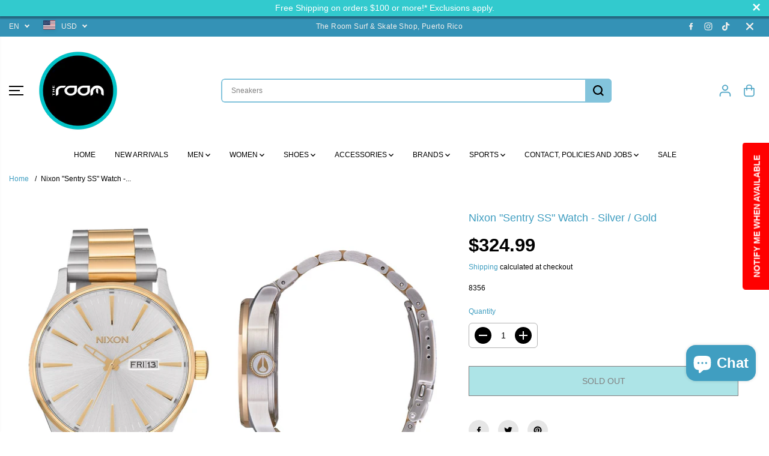

--- FILE ---
content_type: text/html; charset=utf-8
request_url: https://theroompr.com/products/sentry-ss-nixon-watch
body_size: 76282
content:
<!doctype html>
<html class="no-js" lang="en">
  <head>
    <meta charset="utf-8">
    <meta http-equiv="X-UA-Compatible" content="IE=edge,chrome=1">
    <meta name="viewport" content="width=device-width,initial-scale=1"><meta property="og:site_name" content="The Room Surf and Skate Shop">
<meta property="og:url" content="https://theroompr.com/products/sentry-ss-nixon-watch">
<meta property="og:title" content="Nixon &quot;Sentry SS&quot; Watch - Silver / Gold">
<meta property="og:type" content="product">
<meta property="og:description" content="The Sentry SS is where refined style meets rugged reliability. This striking timepiece seamlessly blends formal elegance with street-ready attitude, perfect for dressing up or down. The detailed face commands attention with its dynamic depth, while the robust stainless steel case and hardened mineral crystal ensure dur"><meta property="og:image:width" content="300"> <meta property="og:image:height" content="300"><meta property="og:image" content="https://theroompr.com/cdn/shop/products/A356-1921-view1-222995.jpg?v=1762439205&width=300"><meta property="og:image" content="https://theroompr.com/cdn/shop/products/A356-1921-view2-641271.jpg?v=1762439205&width=300"><meta property="og:image" content="https://theroompr.com/cdn/shop/products/A356-1921-view3-787333.jpg?v=1762439205&width=300"><meta property="og:image:secure_url" content="https://theroompr.com/cdn/shop/products/A356-1921-view1-222995.jpg?v=1762439205&width=300"><meta property="og:image:secure_url" content="https://theroompr.com/cdn/shop/products/A356-1921-view2-641271.jpg?v=1762439205&width=300"><meta property="og:image:secure_url" content="https://theroompr.com/cdn/shop/products/A356-1921-view3-787333.jpg?v=1762439205&width=300"><meta property="og:price:amount" content="324.99">
  <meta property="og:price:currency" content="USD">
  <script type="application/ld+json">
    {
      "@context": "http://schema.org",
      "@type": "Organization",
      "name": "The Room Surf and Skate Shop","sameAs": ["","https:\/\/facebook.com\/theroompr","","https:\/\/instagram.com\/theroompr","","","",""],
      "url":"https:\/\/theroompr.com"}
  </script>
    <script type="application/ld+json">
      {"@context":"http:\/\/schema.org\/","@id":"\/products\/sentry-ss-nixon-watch#product","@type":"Product","brand":{"@type":"Brand","name":"Nixon"},"category":"Watches","description":"\nThe Sentry SS is where refined style meets rugged reliability. This striking timepiece seamlessly blends formal elegance with street-ready attitude, perfect for dressing up or down. The detailed face commands attention with its dynamic depth, while the robust stainless steel case and hardened mineral crystal ensure durability through everyday adventures. With 100m water resistance, you're protected whether you're poolside or caught in unexpected weather. Available in six versatile color combinations, the Sentry adapts to your lifestyle without compromising on sophistication or performance.\n\n\nWatch Size: 42mm\nWatch Case Material: Stainless Steel\nWatch Case Thickness: 12mm\nWatch Crystal Material: Hardened Mineral\nWatch Movement Type: Quartz\nWater Rating: 100 Meter \/ 10 ATM\nLug Measurement: 23mm\nBand Material: Stainless Steel\nBand Connection: Spring Bar\nBand Type: Free Swing\n\nClick or tap here to browse our Nixon Watches Collection\nMOVEMENTJapanese quartz 3-hand with day and date complications; Miyota 2305\nDIAL\nDial features applied stick indices, printed seconds track and custom molded hands.\nCASE\n42mm custom solid stainless steel case with a 100 meter \/ 10 ATM water rating. Comes with a hardened mineral crystal, triple gasket crown with enamel fill, stainless steel screw down caseback and spring pin lugs.\nBAND\n23-20mm tapered custom solid stainless steel 3-link bracelet with stainless steel double locking clasp and micro adjuster.\nSPECIAL FEATURE\nApplied indices provide depth and dimension to the dial of this classic everyday watch.","image":"https:\/\/theroompr.com\/cdn\/shop\/products\/A356-1921-view1-222995.jpg?v=1762439205\u0026width=1920","name":"Nixon \"Sentry SS\" Watch - Silver \/ Gold","offers":{"@id":"\/products\/sentry-ss-nixon-watch?variant=40180732461190#offer","@type":"Offer","availability":"http:\/\/schema.org\/OutOfStock","price":"324.99","priceCurrency":"USD","url":"https:\/\/theroompr.com\/products\/sentry-ss-nixon-watch?variant=40180732461190"},"sku":"8356","url":"https:\/\/theroompr.com\/products\/sentry-ss-nixon-watch"}
    </script>
  
  

<meta name="twitter:card" content="summary_large_image">
<meta name="twitter:title" content="Nixon &quot;Sentry SS&quot; Watch - Silver / Gold">
<meta name="twitter:description" content="The Sentry SS is where refined style meets rugged reliability. This striking timepiece seamlessly blends formal elegance with street-ready attitude, perfect for dressing up or down. The detailed face commands attention with its dynamic depth, while the robust stainless steel case and hardened mineral crystal ensure dur">
<link rel="canonical" href="https://theroompr.com/products/sentry-ss-nixon-watch">
    <link rel="preconnect" href="https://cdn.shopify.com" crossorigin><link rel="icon" type="image/png" href="//theroompr.com/cdn/shop/files/b1e1f561-06f3-49d3-8556-20ae85a42906.png?crop=center&height=32&v=1740407120&width=32">
      <link rel="shortcut-icon" type="image/png" href="//theroompr.com/cdn/shop/files/b1e1f561-06f3-49d3-8556-20ae85a42906.png?crop=center&height=32&v=1740407120&width=32"><title>Nixon &quot;Sentry SS&quot; Watch - Silver / Gold</title><meta name="description" content="The Sentry SS is where refined style meets rugged reliability. This striking timepiece seamlessly blends formal elegance with street-ready attitude, perfect for dressing up or down. The detailed face commands attention with its dynamic depth, while the robust stainless steel case and hardened mineral crystal ensure dur"><script>window.performance && window.performance.mark && window.performance.mark('shopify.content_for_header.start');</script><meta name="google-site-verification" content="IuzWplwf18OqW9MPLMxtc9lF0T4rzZO9gSlVVEJzp2c">
<meta name="google-site-verification" content="NpizTgqM6zFAa01vHXh4L6Q_ebsty9ZMVSYtGsU_FQc">
<meta name="facebook-domain-verification" content="ybso53d3y4ay67d4hjivd1e21yza6k">
<meta name="facebook-domain-verification" content="yu7ndymmplvcaprnnu2b6ai0zfq2zj">
<meta name="google-site-verification" content="hP4sTYHxc_vExsxbdKpRziqLXT-JjMr8ylVlt7xvlTQ">
<meta id="shopify-digital-wallet" name="shopify-digital-wallet" content="/2752151612/digital_wallets/dialog">
<meta name="shopify-checkout-api-token" content="2e509dbe5de2bbcf235f5d3713bac255">
<meta id="in-context-paypal-metadata" data-shop-id="2752151612" data-venmo-supported="true" data-environment="production" data-locale="en_US" data-paypal-v4="true" data-currency="USD">
<link rel="alternate" hreflang="x-default" href="https://theroompr.com/products/sentry-ss-nixon-watch">
<link rel="alternate" hreflang="es" href="https://theroompr.com/es/products/sentry-ss-nixon-watch">
<link rel="alternate" type="application/json+oembed" href="https://theroompr.com/products/sentry-ss-nixon-watch.oembed">
<script async="async" src="/checkouts/internal/preloads.js?locale=en-US"></script>
<link rel="preconnect" href="https://shop.app" crossorigin="anonymous">
<script async="async" src="https://shop.app/checkouts/internal/preloads.js?locale=en-US&shop_id=2752151612" crossorigin="anonymous"></script>
<script id="apple-pay-shop-capabilities" type="application/json">{"shopId":2752151612,"countryCode":"US","currencyCode":"USD","merchantCapabilities":["supports3DS"],"merchantId":"gid:\/\/shopify\/Shop\/2752151612","merchantName":"The Room Surf and Skate Shop","requiredBillingContactFields":["postalAddress","email","phone"],"requiredShippingContactFields":["postalAddress","email","phone"],"shippingType":"shipping","supportedNetworks":["visa","masterCard","amex","discover","elo","jcb"],"total":{"type":"pending","label":"The Room Surf and Skate Shop","amount":"1.00"},"shopifyPaymentsEnabled":true,"supportsSubscriptions":true}</script>
<script id="shopify-features" type="application/json">{"accessToken":"2e509dbe5de2bbcf235f5d3713bac255","betas":["rich-media-storefront-analytics"],"domain":"theroompr.com","predictiveSearch":true,"shopId":2752151612,"locale":"en"}</script>
<script>var Shopify = Shopify || {};
Shopify.shop = "the-room-pr.myshopify.com";
Shopify.locale = "en";
Shopify.currency = {"active":"USD","rate":"1.0"};
Shopify.country = "US";
Shopify.theme = {"name":"Yuva (for Valentines - Y*)","id":130016444550,"schema_name":"Yuva","schema_version":"12.3.3","theme_store_id":1615,"role":"main"};
Shopify.theme.handle = "null";
Shopify.theme.style = {"id":null,"handle":null};
Shopify.cdnHost = "theroompr.com/cdn";
Shopify.routes = Shopify.routes || {};
Shopify.routes.root = "/";</script>
<script type="module">!function(o){(o.Shopify=o.Shopify||{}).modules=!0}(window);</script>
<script>!function(o){function n(){var o=[];function n(){o.push(Array.prototype.slice.apply(arguments))}return n.q=o,n}var t=o.Shopify=o.Shopify||{};t.loadFeatures=n(),t.autoloadFeatures=n()}(window);</script>
<script>
  window.ShopifyPay = window.ShopifyPay || {};
  window.ShopifyPay.apiHost = "shop.app\/pay";
  window.ShopifyPay.redirectState = null;
</script>
<script id="shop-js-analytics" type="application/json">{"pageType":"product"}</script>
<script defer="defer" async type="module" src="//theroompr.com/cdn/shopifycloud/shop-js/modules/v2/client.init-shop-cart-sync_CGREiBkR.en.esm.js"></script>
<script defer="defer" async type="module" src="//theroompr.com/cdn/shopifycloud/shop-js/modules/v2/chunk.common_Bt2Up4BP.esm.js"></script>
<script type="module">
  await import("//theroompr.com/cdn/shopifycloud/shop-js/modules/v2/client.init-shop-cart-sync_CGREiBkR.en.esm.js");
await import("//theroompr.com/cdn/shopifycloud/shop-js/modules/v2/chunk.common_Bt2Up4BP.esm.js");

  window.Shopify.SignInWithShop?.initShopCartSync?.({"fedCMEnabled":true,"windoidEnabled":true});

</script>
<script defer="defer" async type="module" src="//theroompr.com/cdn/shopifycloud/shop-js/modules/v2/client.payment-terms_BlOJedZ2.en.esm.js"></script>
<script defer="defer" async type="module" src="//theroompr.com/cdn/shopifycloud/shop-js/modules/v2/chunk.common_Bt2Up4BP.esm.js"></script>
<script defer="defer" async type="module" src="//theroompr.com/cdn/shopifycloud/shop-js/modules/v2/chunk.modal_Dk0o9ppo.esm.js"></script>
<script type="module">
  await import("//theroompr.com/cdn/shopifycloud/shop-js/modules/v2/client.payment-terms_BlOJedZ2.en.esm.js");
await import("//theroompr.com/cdn/shopifycloud/shop-js/modules/v2/chunk.common_Bt2Up4BP.esm.js");
await import("//theroompr.com/cdn/shopifycloud/shop-js/modules/v2/chunk.modal_Dk0o9ppo.esm.js");

  
</script>
<script>
  window.Shopify = window.Shopify || {};
  if (!window.Shopify.featureAssets) window.Shopify.featureAssets = {};
  window.Shopify.featureAssets['shop-js'] = {"shop-cart-sync":["modules/v2/client.shop-cart-sync_CQNAmp__.en.esm.js","modules/v2/chunk.common_Bt2Up4BP.esm.js"],"init-windoid":["modules/v2/client.init-windoid_BMafEeJe.en.esm.js","modules/v2/chunk.common_Bt2Up4BP.esm.js"],"shop-cash-offers":["modules/v2/client.shop-cash-offers_3d66YIS3.en.esm.js","modules/v2/chunk.common_Bt2Up4BP.esm.js","modules/v2/chunk.modal_Dk0o9ppo.esm.js"],"init-fed-cm":["modules/v2/client.init-fed-cm_B-WG4sqw.en.esm.js","modules/v2/chunk.common_Bt2Up4BP.esm.js"],"shop-toast-manager":["modules/v2/client.shop-toast-manager_DhuhblEJ.en.esm.js","modules/v2/chunk.common_Bt2Up4BP.esm.js"],"shop-button":["modules/v2/client.shop-button_B5xLHL5j.en.esm.js","modules/v2/chunk.common_Bt2Up4BP.esm.js"],"avatar":["modules/v2/client.avatar_BTnouDA3.en.esm.js"],"init-shop-email-lookup-coordinator":["modules/v2/client.init-shop-email-lookup-coordinator_hqFayTDE.en.esm.js","modules/v2/chunk.common_Bt2Up4BP.esm.js"],"init-shop-cart-sync":["modules/v2/client.init-shop-cart-sync_CGREiBkR.en.esm.js","modules/v2/chunk.common_Bt2Up4BP.esm.js"],"shop-login-button":["modules/v2/client.shop-login-button_g5QkWrqe.en.esm.js","modules/v2/chunk.common_Bt2Up4BP.esm.js","modules/v2/chunk.modal_Dk0o9ppo.esm.js"],"pay-button":["modules/v2/client.pay-button_Cuf0bNvL.en.esm.js","modules/v2/chunk.common_Bt2Up4BP.esm.js"],"init-shop-for-new-customer-accounts":["modules/v2/client.init-shop-for-new-customer-accounts_Bxwhl6__.en.esm.js","modules/v2/client.shop-login-button_g5QkWrqe.en.esm.js","modules/v2/chunk.common_Bt2Up4BP.esm.js","modules/v2/chunk.modal_Dk0o9ppo.esm.js"],"init-customer-accounts-sign-up":["modules/v2/client.init-customer-accounts-sign-up_al3d1WE3.en.esm.js","modules/v2/client.shop-login-button_g5QkWrqe.en.esm.js","modules/v2/chunk.common_Bt2Up4BP.esm.js","modules/v2/chunk.modal_Dk0o9ppo.esm.js"],"shop-follow-button":["modules/v2/client.shop-follow-button_B9MutJJO.en.esm.js","modules/v2/chunk.common_Bt2Up4BP.esm.js","modules/v2/chunk.modal_Dk0o9ppo.esm.js"],"checkout-modal":["modules/v2/client.checkout-modal_OBPaeP-J.en.esm.js","modules/v2/chunk.common_Bt2Up4BP.esm.js","modules/v2/chunk.modal_Dk0o9ppo.esm.js"],"init-customer-accounts":["modules/v2/client.init-customer-accounts_Brxa5h1K.en.esm.js","modules/v2/client.shop-login-button_g5QkWrqe.en.esm.js","modules/v2/chunk.common_Bt2Up4BP.esm.js","modules/v2/chunk.modal_Dk0o9ppo.esm.js"],"lead-capture":["modules/v2/client.lead-capture_BBBv1Qpe.en.esm.js","modules/v2/chunk.common_Bt2Up4BP.esm.js","modules/v2/chunk.modal_Dk0o9ppo.esm.js"],"shop-login":["modules/v2/client.shop-login_DoNRI_y4.en.esm.js","modules/v2/chunk.common_Bt2Up4BP.esm.js","modules/v2/chunk.modal_Dk0o9ppo.esm.js"],"payment-terms":["modules/v2/client.payment-terms_BlOJedZ2.en.esm.js","modules/v2/chunk.common_Bt2Up4BP.esm.js","modules/v2/chunk.modal_Dk0o9ppo.esm.js"]};
</script>
<script id="__st">var __st={"a":2752151612,"offset":-14400,"reqid":"46a74e38-4d20-4dc8-a60f-55296c1389c4-1762785434","pageurl":"theroompr.com\/products\/sentry-ss-nixon-watch","u":"c4930f99d740","p":"product","rtyp":"product","rid":6879453741190};</script>
<script>window.ShopifyPaypalV4VisibilityTracking = true;</script>
<script id="captcha-bootstrap">!function(){'use strict';const t='contact',e='account',n='new_comment',o=[[t,t],['blogs',n],['comments',n],[t,'customer']],c=[[e,'customer_login'],[e,'guest_login'],[e,'recover_customer_password'],[e,'create_customer']],r=t=>t.map((([t,e])=>`form[action*='/${t}']:not([data-nocaptcha='true']) input[name='form_type'][value='${e}']`)).join(','),a=t=>()=>t?[...document.querySelectorAll(t)].map((t=>t.form)):[];function s(){const t=[...o],e=r(t);return a(e)}const i='password',u='form_key',d=['recaptcha-v3-token','g-recaptcha-response','h-captcha-response',i],f=()=>{try{return window.sessionStorage}catch{return}},m='__shopify_v',_=t=>t.elements[u];function p(t,e,n=!1){try{const o=window.sessionStorage,c=JSON.parse(o.getItem(e)),{data:r}=function(t){const{data:e,action:n}=t;return t[m]||n?{data:e,action:n}:{data:t,action:n}}(c);for(const[e,n]of Object.entries(r))t.elements[e]&&(t.elements[e].value=n);n&&o.removeItem(e)}catch(o){console.error('form repopulation failed',{error:o})}}const l='form_type',E='cptcha';function T(t){t.dataset[E]=!0}const w=window,h=w.document,L='Shopify',v='ce_forms',y='captcha';let A=!1;((t,e)=>{const n=(g='f06e6c50-85a8-45c8-87d0-21a2b65856fe',I='https://cdn.shopify.com/shopifycloud/storefront-forms-hcaptcha/ce_storefront_forms_captcha_hcaptcha.v1.5.2.iife.js',D={infoText:'Protected by hCaptcha',privacyText:'Privacy',termsText:'Terms'},(t,e,n)=>{const o=w[L][v],c=o.bindForm;if(c)return c(t,g,e,D).then(n);var r;o.q.push([[t,g,e,D],n]),r=I,A||(h.body.append(Object.assign(h.createElement('script'),{id:'captcha-provider',async:!0,src:r})),A=!0)});var g,I,D;w[L]=w[L]||{},w[L][v]=w[L][v]||{},w[L][v].q=[],w[L][y]=w[L][y]||{},w[L][y].protect=function(t,e){n(t,void 0,e),T(t)},Object.freeze(w[L][y]),function(t,e,n,w,h,L){const[v,y,A,g]=function(t,e,n){const i=e?o:[],u=t?c:[],d=[...i,...u],f=r(d),m=r(i),_=r(d.filter((([t,e])=>n.includes(e))));return[a(f),a(m),a(_),s()]}(w,h,L),I=t=>{const e=t.target;return e instanceof HTMLFormElement?e:e&&e.form},D=t=>v().includes(t);t.addEventListener('submit',(t=>{const e=I(t);if(!e)return;const n=D(e)&&!e.dataset.hcaptchaBound&&!e.dataset.recaptchaBound,o=_(e),c=g().includes(e)&&(!o||!o.value);(n||c)&&t.preventDefault(),c&&!n&&(function(t){try{if(!f())return;!function(t){const e=f();if(!e)return;const n=_(t);if(!n)return;const o=n.value;o&&e.removeItem(o)}(t);const e=Array.from(Array(32),(()=>Math.random().toString(36)[2])).join('');!function(t,e){_(t)||t.append(Object.assign(document.createElement('input'),{type:'hidden',name:u})),t.elements[u].value=e}(t,e),function(t,e){const n=f();if(!n)return;const o=[...t.querySelectorAll(`input[type='${i}']`)].map((({name:t})=>t)),c=[...d,...o],r={};for(const[a,s]of new FormData(t).entries())c.includes(a)||(r[a]=s);n.setItem(e,JSON.stringify({[m]:1,action:t.action,data:r}))}(t,e)}catch(e){console.error('failed to persist form',e)}}(e),e.submit())}));const S=(t,e)=>{t&&!t.dataset[E]&&(n(t,e.some((e=>e===t))),T(t))};for(const o of['focusin','change'])t.addEventListener(o,(t=>{const e=I(t);D(e)&&S(e,y())}));const B=e.get('form_key'),M=e.get(l),P=B&&M;t.addEventListener('DOMContentLoaded',(()=>{const t=y();if(P)for(const e of t)e.elements[l].value===M&&p(e,B);[...new Set([...A(),...v().filter((t=>'true'===t.dataset.shopifyCaptcha))])].forEach((e=>S(e,t)))}))}(h,new URLSearchParams(w.location.search),n,t,e,['guest_login'])})(!0,!0)}();</script>
<script integrity="sha256-52AcMU7V7pcBOXWImdc/TAGTFKeNjmkeM1Pvks/DTgc=" data-source-attribution="shopify.loadfeatures" defer="defer" src="//theroompr.com/cdn/shopifycloud/storefront/assets/storefront/load_feature-81c60534.js" crossorigin="anonymous"></script>
<script crossorigin="anonymous" defer="defer" src="//theroompr.com/cdn/shopifycloud/storefront/assets/shopify_pay/storefront-65b4c6d7.js?v=20250812"></script>
<script data-source-attribution="shopify.dynamic_checkout.dynamic.init">var Shopify=Shopify||{};Shopify.PaymentButton=Shopify.PaymentButton||{isStorefrontPortableWallets:!0,init:function(){window.Shopify.PaymentButton.init=function(){};var t=document.createElement("script");t.src="https://theroompr.com/cdn/shopifycloud/portable-wallets/latest/portable-wallets.en.js",t.type="module",document.head.appendChild(t)}};
</script>
<script data-source-attribution="shopify.dynamic_checkout.buyer_consent">
  function portableWalletsHideBuyerConsent(e){var t=document.getElementById("shopify-buyer-consent"),n=document.getElementById("shopify-subscription-policy-button");t&&n&&(t.classList.add("hidden"),t.setAttribute("aria-hidden","true"),n.removeEventListener("click",e))}function portableWalletsShowBuyerConsent(e){var t=document.getElementById("shopify-buyer-consent"),n=document.getElementById("shopify-subscription-policy-button");t&&n&&(t.classList.remove("hidden"),t.removeAttribute("aria-hidden"),n.addEventListener("click",e))}window.Shopify?.PaymentButton&&(window.Shopify.PaymentButton.hideBuyerConsent=portableWalletsHideBuyerConsent,window.Shopify.PaymentButton.showBuyerConsent=portableWalletsShowBuyerConsent);
</script>
<script>
  function portableWalletsCleanup(e){e&&e.src&&console.error("Failed to load portable wallets script "+e.src);var t=document.querySelectorAll("shopify-accelerated-checkout .shopify-payment-button__skeleton, shopify-accelerated-checkout-cart .wallet-cart-button__skeleton"),e=document.getElementById("shopify-buyer-consent");for(let e=0;e<t.length;e++)t[e].remove();e&&e.remove()}function portableWalletsNotLoadedAsModule(e){e instanceof ErrorEvent&&"string"==typeof e.message&&e.message.includes("import.meta")&&"string"==typeof e.filename&&e.filename.includes("portable-wallets")&&(window.removeEventListener("error",portableWalletsNotLoadedAsModule),window.Shopify.PaymentButton.failedToLoad=e,"loading"===document.readyState?document.addEventListener("DOMContentLoaded",window.Shopify.PaymentButton.init):window.Shopify.PaymentButton.init())}window.addEventListener("error",portableWalletsNotLoadedAsModule);
</script>

<script type="module" src="https://theroompr.com/cdn/shopifycloud/portable-wallets/latest/portable-wallets.en.js" onError="portableWalletsCleanup(this)" crossorigin="anonymous"></script>
<script nomodule>
  document.addEventListener("DOMContentLoaded", portableWalletsCleanup);
</script>

<link id="shopify-accelerated-checkout-styles" rel="stylesheet" media="screen" href="https://theroompr.com/cdn/shopifycloud/portable-wallets/latest/accelerated-checkout-backwards-compat.css" crossorigin="anonymous">
<style id="shopify-accelerated-checkout-cart">
        #shopify-buyer-consent {
  margin-top: 1em;
  display: inline-block;
  width: 100%;
}

#shopify-buyer-consent.hidden {
  display: none;
}

#shopify-subscription-policy-button {
  background: none;
  border: none;
  padding: 0;
  text-decoration: underline;
  font-size: inherit;
  cursor: pointer;
}

#shopify-subscription-policy-button::before {
  box-shadow: none;
}

      </style>

<script>window.performance && window.performance.mark && window.performance.mark('shopify.content_for_header.end');</script>
    <script>
      document.documentElement.className = document.documentElement.className.replace('no-js', 'js');
    </script><style>
  /*============= page loader css start ========*/
  .yv-page-loader {
    position: fixed;
    width: 100%;
    height: 100%;
    background-color: rgba(255, 255, 255, 1);
    left: 0;
    top: 0;
    display: flex;
    align-items: center;
    justify-content: center;
    z-index: 99;
    opacity: 0;
    transform: translateY(-100%);
  }
  .page-loading .yv-page-loader {
    opacity: 1;
    transform: translateY(0);
  }
  .yv-page-loader img {
    max-width: 100px;
  }
  /*============= page loader css end ========*/
</style>
<style data-shopify>
  
  
  
  
  
  
  @font-face {
  font-family: "Playfair Display";
  font-weight: 700;
  font-style: italic;
  font-display: swap;
  src: url("//theroompr.com/cdn/fonts/playfair_display/playfairdisplay_i7.ba833b400bcd9c858b439c75a4a7c6eddc4c7de0.woff2") format("woff2"),
       url("//theroompr.com/cdn/fonts/playfair_display/playfairdisplay_i7.4872c65919810cd2f622f4ba52cd2e9e595f11d5.woff") format("woff");
}

  @font-face {
  font-family: "Playfair Display";
  font-weight: 700;
  font-style: italic;
  font-display: swap;
  src: url("//theroompr.com/cdn/fonts/playfair_display/playfairdisplay_i7.ba833b400bcd9c858b439c75a4a7c6eddc4c7de0.woff2") format("woff2"),
       url("//theroompr.com/cdn/fonts/playfair_display/playfairdisplay_i7.4872c65919810cd2f622f4ba52cd2e9e595f11d5.woff") format("woff");
}

  @font-face {
  font-family: "Playfair Display";
  font-weight: 700;
  font-style: italic;
  font-display: swap;
  src: url("//theroompr.com/cdn/fonts/playfair_display/playfairdisplay_i7.ba833b400bcd9c858b439c75a4a7c6eddc4c7de0.woff2") format("woff2"),
       url("//theroompr.com/cdn/fonts/playfair_display/playfairdisplay_i7.4872c65919810cd2f622f4ba52cd2e9e595f11d5.woff") format("woff");
}

  :root {
    --body-background: #ffffff;
    --gray: #cfcbcb;
    --dark-gray: #747474;
    --green:#6cad61;
    --red:#ec7c7c;
    --heading-font-family:"system_ui",-apple-system, 'Segoe UI', Roboto, 'Helvetica Neue', 'Noto Sans', 'Liberation Sans', Arial, sans-serif, 'Apple Color Emoji', 'Segoe UI Emoji', 'Segoe UI Symbol', 'Noto Color Emoji';
    --heading-font-weight:400;
    --heading-font-style:normal;
    --font-family:"system_ui",-apple-system, 'Segoe UI', Roboto, 'Helvetica Neue', 'Noto Sans', 'Liberation Sans', Arial, sans-serif, 'Apple Color Emoji', 'Segoe UI Emoji', 'Segoe UI Symbol', 'Noto Color Emoji';
    --font-weight:400;
    --font-style:normal;
    --body-font-weight-bold: 300;
    --accent-font-family: "Playfair Display",serif;
    --accent_spacing: 0.025em;
    --accent-font-style:italic; ;
    --accent_line_height: 1.6;
    --accent-font-weight: 700;
    --thin:100;
    --light:300;
    --normal:400;
    --medium:500;
    --semibold:600;
    --bold:700;
    --extrabold:900;
    --theme-color: #409ec1;
    --theme-light-color: rgba(64, 158, 193, 0.1);
    --colorTextBody: #000000;
    --colorLightTextBody: rgba(0, 0, 0, 0.5);
    --colorXlightTextBody: rgba(0, 0, 0, 0.3);
    --colorXXlightTextBody: rgba(0, 0, 0, 0.1);
    --cartDotColor: #2dd22f;
    --cartDotColorLight:rgba(45, 210, 47, 0.3);
    --cartDotColorNull:rgba(45, 210, 47, 0);
    --colorBtnPrimary: #5bc8ce;
    --colorBtnPrimaryText: #000000;
    --colorBtnPrimaryBorder: #5bc8ce;
    --colorBtnSecondary: #ffffff;
    --colorBtnSecondaryText:#409ec1;
    --colorBtnSecondaryBorder:#409ec1;
    --primaryColorBody: #ffffff;
    --saleBadgeBg:#d12525;
    --saleBadgeText:#ffffff;
    --soldBadgeBg:#000000;
    --soldBadgeText:#ffffff;
    --preorderBadgeBg:#d12525;
    --preorderBadgeText:#ffffff;
    --customBadgeBg:#409ec1;
    --customBadgeText:#ffffff;
    --secondaryColorBody: #e1dcd8;
    --product-grid-image-size:cover;
    --primaryCardBackground: #ffffff;
    --secondaryCardBackground: #ffffff;
    --tertiaryCardBackground: #ffffff;
    --quaternaryCardBackground: #ffffff;
    --gradientCardBackground: #ffffff;
    --cardRadius: 10px;
    --inputRadius: 10px;
    --primaryBorderColor: #000000;
    --secondaryBorderColor: #000000;
    --tertiaryBorderColor: #000000;
    --quaternaryBorderColor: #000000;
    --gradientBorderColor: ;
    
--primarySocialIconBg:#e6e6e6;
      --primaryAlternateBg:#f2f2f2;--secondarySocialIconBg:#cbc2bb;--tertiarySocialIconBg:#77c2dd;--quaternarySocialIconBg:#dfd5cd;--secondarycolorTextBody: #000000;
    --secondaryColorLightTextBody: rgba(0, 0, 0, 0.5);
    --secondaryColorXlightTextBody: rgba(0, 0, 0, 0.3);
    --secondary_heading_color: #409ec1;
    --tertiaryColorBody:#a0d4e7;
    --tertiarycolorTextBody: #000000;
    --tertiaryColorLightTextBody: rgba(0, 0, 0, 0.5);
    --tertiaryColorXlightTextBody: rgba(0, 0, 0, 0.3);
    --tertiary_heading_color: #409ec1;
    --gradientColorBody: linear-gradient(262deg, rgba(255, 235, 231, 1), rgba(238, 238, 238, 1) 100%);
    --quaternaryColorBody: #f3efec;
    --quaternarycolorTextBody: #000000;
    --quaternaryColorLightTextBody: rgba(0, 0, 0, 0.5);
    --quaternaryColorXlightTextBody: rgba(0, 0, 0, 0.3);
    --quaternary_heading_color: #409ec1;
    --colorImageBg: #ffffff;
    --colorImageBorder: #409ec1;
    --productImageBorder:0;
    --articleImageBorder:0;
    --collectionImageBorder:0;
    --colorTextSavings: #ffffff;
    --colorBgSavings: #d12525;
    --heading_color: #409ec1;
    --heading_base_size: 0.9;
    --heading_spacing: 0.0em;
    --heading_line_height: 1.3;
    --base_spacing: 0.0em;
    --base_line_height: 1.6;
    --text_base_size: 0.89;
    --buttonRadius: 0px;
    --productGridRadius: 20px;
    --headingTextTransform:;
    --buttonFontFamily: var(--font-family);
    --buttonFontStyle: var(--font-style);
    --buttonFontWeight: var(--font-weight);
    --variantFontFamily: var(--font-family);
    --variantFontStyle: var(--font-style);
    --variantFontWeight: var(--font-weight);
    --filtersHeadingFontFamily: var(--font-family);
    --filtersHeadingFontStyle: var(--font-style);
    --filtersHeadingFontWeight: var(--font-weight);
    --priceFontFamily: var(--heading-font-family);
    --priceFontStyle: var(--heading-font-style);
    --priceFontWeight: var(--heading-font-weight);
    --tabHeadingFontFamily: var(--font-family);
    --tabHeadingFontStyle: var(--font-style);
    --tabHeadingFontWeight: var(--font-weight);
    --tabHeadingTextTransform:;
    --navigationFontFamily: var(--font-family);
    --navigationFontStyle: var(--font-style);
    --navigationFontWeight: var(--font-weight);
    --navigationTextTransform:;
    --variantTextTransform:;
    --xsmallText:calc(var(--text_base_size) * 10px);
    --smallText: calc(var(--text_base_size) * 12px);
    --text: calc(var(--text_base_size) * 14px);
    --mediumText: calc(var(--text_base_size) * 16px);
    --largeText: calc(var(--text_base_size) * 18px);
    --xlargeText:  calc(var(--text_base_size) * 20px);
    --buttonAnimationDirection:translateX(-100%);
  }
  @media (min-width:1025px) {
        
    .button:before,
    .pdp-action-container button.shopify-payment-button__button--hidden:before,
    .pdp-action-container button.shopify-payment-button__button:before,
    .tertiary-button:before {
        content: "";
        position: absolute;top:0;
          right:0;
          width:0;
          height:100%;z-index: -1;
        transition: 0.6s ease-in-out;
    }
    .button:hover:before,
    .pdp-action-container button.shopify-payment-button__button--hidden:hover:before,
    .pdp-action-container button.shopify-payment-button__button:hover:before,
    .secondary-button:hover:before {right:auto;
        left:0;
        width:100%;}
    
  }
  .yv-product-title{
    opacity:1.0;
  } 
  .countryflags { display:flex; height: 20px; flex-shrink: 0; filter: drop-shadow(0px 2px 3px rgb(0 0 0 / 0.1)); }
  .countryflag__AD { background-position: 0 0; } .countryflag__AE { background-position: -21px 0; } .countryflag__AF {
  background-position: 0 -21px; } .countryflag__African_nion { background-position: -21px -21px; } .countryflag__AG {
  background-position: -42px 0; } .countryflag__AI { background-position: -42px -21px; } .countryflag__AL {
  background-position: 0 -42px; } .countryflag__AM { background-position: -21px -42px; } .countryflag__AMS {
  background-position: -42px -42px; } .countryflag__AO { background-position: -63px 0; } .countryflag__AQ {
  background-position: -63px -21px; } .countryflag__AR { background-position: -63px -42px; } .countryflag__AS {
  background-position: 0 -63px; } .countryflag__AT { background-position: -21px -63px; } .countryflag__AU {
  background-position: -42px -63px; } .countryflag__AW { background-position: -63px -63px; } .countryflag__AX {
  background-position: -84px 0; } .countryflag__AZ { background-position: -84px -21px; } .countryflag__BA {
  background-position: -84px -42px; } .countryflag__BB { background-position: -84px -63px; } .countryflag__BD {
  background-position: 0 -84px; } .countryflag__BE { background-position: -21px -84px; } .countryflag__BF {
  background-position: -42px -84px; } .countryflag__BG { background-position: -63px -84px; } .countryflag__BH {
  background-position: -84px -84px; } .countryflag__BI { background-position: -105px 0; } .countryflag__BJ {
  background-position: -105px -21px; } .countryflag__BL { background-position: -105px -42px; } .countryflag__BM {
  background-position: -105px -63px; } .countryflag__BN { background-position: -105px -84px; } .countryflag__BO {
  background-position: 0 -105px; } .countryflag__BQ-BO { background-position: -21px -105px; } .countryflag__BQ-SA {
  background-position: -42px -105px; } .countryflag__BQ-SE { background-position: -63px -105px; } .countryflag__BR {
  background-position: -84px -105px; } .countryflag__BS { background-position: -105px -105px; } .countryflag__BT {
  background-position: -126px 0; } .countryflag__BV { background-position: -126px -21px; } .countryflag__BW {
  background-position: -126px -42px; } .countryflag__BY { background-position: -126px -63px; } .countryflag__BZ {
  background-position: -126px -84px; } .countryflag__CA { background-position: -126px -105px; } .countryflag__CC {
  background-position: 0 -126px; } .countryflag__CD { background-position: -21px -126px; } .countryflag__CF {
  background-position: -42px -126px; } .countryflag__CG { background-position: -63px -126px; } .countryflag__CH {
  background-position: -84px -126px; } .countryflag__CI { background-position: -105px -126px; } .countryflag__CK {
  background-position: -126px -126px; } .countryflag__CL { background-position: -147px 0; } .countryflag__CM {
  background-position: -147px -21px; } .countryflag__CN { background-position: -147px -42px; } .countryflag__CO {
  background-position: -147px -63px; } .countryflag__CR { background-position: -147px -84px; } .countryflag__CU {
  background-position: -147px -105px; } .countryflag__CV { background-position: -147px -126px; } .countryflag__CW {
  background-position: 0 -147px; } .countryflag__CX { background-position: -21px -147px; } .countryflag__CY {
  background-position: -42px -147px; } .countryflag__CZ { background-position: -63px -147px; } .countryflag__DE {
  background-position: -84px -147px; } .countryflag__DJ { background-position: -105px -147px; } .countryflag__DK {
  background-position: -126px -147px; } .countryflag__DM { background-position: -147px -147px; } .countryflag__DO {
  background-position: -168px 0; } .countryflag__DZ { background-position: -168px -21px; } .countryflag__EC {
  background-position: -168px -42px; } .countryflag__EE { background-position: -168px -63px; } .countryflag__EG {
  background-position: -168px -84px; } .countryflag__EH { background-position: -168px -105px; } .countryflag__ER {
  background-position: -168px -126px; } .countryflag__ES { background-position: -168px -147px; } .countryflag__ET {
  background-position: 0 -168px; } .countryflag__EUROPE { background-position: -21px -168px; } .countryflag__FI {
  background-position: -42px -168px; } .countryflag__FJ { background-position: -63px -168px; } .countryflag__FK {
  background-position: -84px -168px; } .countryflag__FM { background-position: -105px -168px; } .countryflag__FO {
  background-position: -126px -168px; } .countryflag__FR { background-position: -147px -168px; } .countryflag__GA {
  background-position: -168px -168px; } .countryflag__GB { background-position: -189px -63px; } .countryflag__GB-NIR {
  background-position: -189px -21px; } .countryflag__GB-SCT { background-position: -189px -42px; } .countryflag__GB-UKM {
  background-position: -189px -63px; } .countryflag__GB-WLS { background-position: -189px -84px; } .countryflag__GD {
  background-position: -189px -105px; } .countryflag__GE { background-position: -189px -126px; } .countryflag__GF {
  background-position: -189px -147px; } .countryflag__GG { background-position: -189px -168px; } .countryflag__GH {
  background-position: 0 -189px; } .countryflag__GI { background-position: -21px -189px; } .countryflag__GL {
  background-position: -42px -189px; } .countryflag__GM { background-position: -63px -189px; } .countryflag__GN {
  background-position: -84px -189px; } .countryflag__GP { background-position: -105px -189px; } .countryflag__GP {
  background-position: -126px -189px; } .countryflag__GQ { background-position: -147px -189px; } .countryflag__GR {
  background-position: -168px -189px; } .countryflag__GS { background-position: -189px -189px; } .countryflag__GT {
  background-position: -210px 0; } .countryflag__GU { background-position: -210px -21px; } .countryflag__GW {
  background-position: -210px -42px; } .countryflag__GY { background-position: -210px -63px; } .countryflag__HK {
  background-position: -210px -84px; } .countryflag__HM { background-position: -210px -105px; } .countryflag__HN {
  background-position: -210px -126px; } .countryflag__HR { background-position: -210px -147px; } .countryflag__HT {
  background-position: -210px -168px; } .countryflag__HU { background-position: -210px -189px; } .countryflag__ID {
  background-position: 0 -210px; } .countryflag__IE { background-position: -21px -210px; } .countryflag__IL {
  background-position: -42px -210px; } .countryflag__IM { background-position: -63px -210px; } .countryflag__IN {
  background-position: -84px -210px; } .countryflag__IO { background-position: -105px -210px; } .countryflag__IQ {
  background-position: -126px -210px; } .countryflag__IR { background-position: -147px -210px; } .countryflag__IS {
  background-position: -168px -210px; } .countryflag__IT { background-position: -189px -210px; } .countryflag__JE {
  background-position: -210px -210px; } .countryflag__JM { background-position: -231px 0; } .countryflag__JO {
  background-position: -231px -21px; } .countryflag__JP { background-position: -231px -42px; } .countryflag__KG {
  background-position: -231px -63px; } .countryflag__KH { background-position: -231px -84px; } .countryflag__KI {
  background-position: -231px -105px; } .countryflag__KM { background-position: -231px -126px; } .countryflag__KN {
  background-position: -231px -147px; } .countryflag__KN-SK { background-position: -231px -168px; } .countryflag__KP {
  background-position: -231px -189px; } .countryflag__KR { background-position: -231px -210px; } .countryflag__KW {
  background-position: 0 -231px; } .countryflag__KY { background-position: -21px -231px; } .countryflag__KZ {
  background-position: -42px -231px; } .countryflag__LA { background-position: -63px -231px; } .countryflag__LB {
  background-position: -84px -231px; } .countryflag__LC { background-position: -105px -231px; } .countryflag__LI {
  background-position: -126px -231px; } .countryflag__LK { background-position: -147px -231px; } .countryflag__LR {
  background-position: -168px -231px; } .countryflag__LS { background-position: -189px -231px; } .countryflag__LT {
  background-position: -210px -231px; } .countryflag__LU { background-position: -231px -231px; } .countryflag__LV {
  background-position: -252px 0; } .countryflag__LY { background-position: -252px -21px; } .countryflag__MA {
  background-position: -252px -42px; } .countryflag__MC { background-position: -252px -63px; } .countryflag__MD {
  background-position: -252px -84px; } .countryflag__ME { background-position: -252px -105px; } .countryflag__MF {
  background-position: -252px -126px; } .countryflag__MG { background-position: -252px -147px; } .countryflag__MH {
  background-position: -252px -168px; } .countryflag__MK { background-position: -252px -189px; } .countryflag__ML {
  background-position: -252px -210px; } .countryflag__MM { background-position: -252px -231px; } .countryflag__MN {
  background-position: 0 -252px; } .countryflag__MO { background-position: -21px -252px; } .countryflag__MP {
  background-position: -42px -252px; } .countryflag__MQ { background-position: -63px -252px; } .countryflag__MQ-UNF {
  background-position: -84px -252px; } .countryflag__MR { background-position: -105px -252px; } .countryflag__MS {
  background-position: -126px -252px; } .countryflag__MT { background-position: -147px -252px; } .countryflag__MU {
  background-position: -168px -252px; } .countryflag__MV { background-position: -189px -252px; } .countryflag__MW {
  background-position: -210px -252px; } .countryflag__MX { background-position: -231px -252px; } .countryflag__MY {
  background-position: -252px -252px; } .countryflag__MZ { background-position: -273px 0; } .countryflag__NA {
  background-position: -273px -21px; } .countryflag__NC { background-position: -273px -42px; } .countryflag__NE {
  background-position: -273px -63px; } .countryflag__NF { background-position: -273px -84px; } .countryflag__NG {
  background-position: -273px -105px; } .countryflag__NI { background-position: -273px -126px; } .countryflag__NL {
  background-position: -273px -147px; } .countryflag__NO { background-position: -273px -168px; } .countryflag__NP {
  background-position: -273px -189px; } .countryflag__NR { background-position: -273px -210px; } .countryflag__NU {
  background-position: -273px -231px; } .countryflag__NZ { background-position: -273px -252px; } .countryflag__OM {
  background-position: 0 -273px; } .countryflag__PA { background-position: -21px -273px; } .countryflag__PE {
  background-position: -42px -273px; } .countryflag__PF { background-position: -63px -273px; } .countryflag__PG {
  background-position: -84px -273px; } .countryflag__PH { background-position: -105px -273px; } .countryflag__PK {
  background-position: -126px -273px; } .countryflag__PL { background-position: -147px -273px; } .countryflag__PM {
  background-position: -168px -273px; } .countryflag__PM-UNF { background-position: -189px -273px; } .countryflag__PN {
  background-position: -210px -273px; } .countryflag__PR { background-position: -231px -273px; } .countryflag__PS {
  background-position: -252px -273px; } .countryflag__PT { background-position: -273px -273px; } .countryflag__PW {
  background-position: -294px 0; } .countryflag__PY { background-position: -294px -21px; } .countryflag__QA {
  background-position: -294px -42px; } .countryflag__RAINBOW { background-position: -294px -63px; } .countryflag__RE {
  background-position: -294px -84px; } .countryflag__RO { background-position: -294px -105px; } .countryflag__RS {
  background-position: -294px -126px; } .countryflag__RU { background-position: -294px -147px; } .countryflag__RW {
  background-position: -294px -168px; } .countryflag__SA { background-position: -294px -189px; } .countryflag__SB {
  background-position: -294px -210px; } .countryflag__SC { background-position: -294px -231px; } .countryflag__SD {
  background-position: -294px -252px; } .countryflag__SE { background-position: -294px -273px; } .countryflag__SG {
  background-position: 0 -294px; } .countryflag__SH { background-position: -21px -294px; } .countryflag__SI {
  background-position: -42px -294px; } .countryflag__SJ { background-position: -63px -294px; } .countryflag__SK {
  background-position: -84px -294px; } .countryflag__SL { background-position: -105px -294px; } .countryflag__SM {
  background-position: -126px -294px; } .countryflag__SN { background-position: -147px -294px; } .countryflag__SO {
  background-position: -168px -294px; } .countryflag__SR { background-position: -189px -294px; } .countryflag__SS {
  background-position: -210px -294px; } .countryflag__ST { background-position: -231px -294px; } .countryflag__SV {
  background-position: -252px -294px; } .countryflag__SX { background-position: -273px -294px; } .countryflag__SY {
  background-position: -294px -294px; } .countryflag__SZ { background-position: -315px 0; } .countryflag__TC {
  background-position: -315px -21px; } .countryflag__TD { background-position: -315px -42px; } .countryflag__TF {
  background-position: -315px -63px; } .countryflag__TG { background-position: -315px -84px; } .countryflag__TH {
  background-position: -315px -105px; } .countryflag__TJ { background-position: -315px -126px; } .countryflag__TK {
  background-position: -315px -147px; } .countryflag__TL { background-position: -315px -168px; } .countryflag__TM {
  background-position: -315px -189px; } .countryflag__TN { background-position: -315px -210px; } .countryflag__TO {
  background-position: -315px -231px; } .countryflag__TR { background-position: -315px -252px; } .countryflag__TT {
  background-position: -315px -273px; } .countryflag__TV { background-position: -315px -294px; } .countryflag__TW {
  background-position: 0 -315px; } .countryflag__TZ { background-position: -21px -315px; } .countryflag__UA {
  background-position: -42px -315px; } .countryflag__UG { background-position: -63px -315px; } .countryflag__UM {
  background-position: -84px -315px; } .countryflag__Union_f_outh_merican_ations { background-position: -105px -315px; }
  .countryflag__US { background-position: -126px -315px; } .countryflag__UY { background-position: -147px -315px; }
  .countryflag__UZ { background-position: -168px -315px; } .countryflag__VA { background-position: -189px -315px; }
  .countryflag__VC { background-position: -210px -315px; } .countryflag__VE { background-position: -231px -315px; }
  .countryflag__VG { background-position: -252px -315px; } .countryflag__VI { background-position: -273px -315px; }
  .countryflag__VN { background-position: -294px -315px; } .countryflag__VU { background-position: -315px -315px; }
  .countryflag__WF { background-position: -336px 0; } .countryflag__WS { background-position: -336px -21px; }
  .countryflag__XK { background-position: -336px -42px; } .countryflag__YE { background-position: -336px -63px; }
  .countryflag__YT-UNF { background-position: -336px -84px; } .countryflag__ZA { background-position: -336px -105px; }
  .countryflag__ZM { background-position: -336px -126px; } .countryflag__ZW { background-position: -336px -147px; }
  .langdrop {
    display: flex;
    align-items: center;
  }
  .langdrop .select-box {
    margin: 0 5px;
  }
  .langdrop .select-box .form-control {
    padding: 4px 10px;
    min-height: 36px;
    min-width: 140px;
    max-width: 200px;
    border-radius: 5px;
    background: var(--footer-form-bg);
    color: var(--footer-form-text-color);
    border-color: var(--footer-form-border-color);
  }
  .country-dropdown,
  .lang-dropdown {
    position: relative;
  }
  .country-dropdown-item {
    position: relative;
    min-height: 40px;
    max-width: 100%;
    width: max-content;
    padding: 4px 10px 4px;
    padding-right: 30px;
    display: flex;
    align-items: center;
    border: 0;
    font-size: var(--text);
    border-radius: 5px;
    text-transform: uppercase;
  }
  .footer-dropdown .country-dropdown-item {
    min-height: 44px;
    padding: 4px 24px 4px 10px;
  }
  .countryflags {
      margin-right: 10px;
  }
  .country-dropdown-item .country-name {
    line-height: 11px;
  }
  .active .country-dropdown-expand {
    max-height: 300px;
    overflow: auto;
    transition: max-height 0.5s ease;
  }
  .country-dropdown-expand {
      display: none;
      position: absolute;
      width: max-content;
      min-width: 100px;
      max-height: 300px;
      overflow-y: auto;
      background: var(--primaryColorBody);
      left: 0;
      bottom: 120%;
      border-radius: 5px;
      z-index: 2;
      transition: all 0.5s ease;
      box-shadow: 0 1px 10px #00000026;
  }
  .announcement-bar-main-wrapper .country-dropdown-expand {
    bottom: auto;
    top: 100%;
  }
  .country-list {
    padding: 6px 4px;
  }
  .country-list-item {
    color: var(--footer-text-color);
    padding: 5px 10px;
    font-size: var(--small-text);
  }
  .country-list-item .custom-checkbox {
    display: flex;
    align-items: flex-start;
    padding-left: 0;
    background: transparent;
    color: var(--footer-form-text-color);
    font-size: var(--xsmall-text);
    text-align: left;
  }
  .country-dropdown-item:after {
    border-bottom-style: solid;
    border-bottom-width: 2px;
    border-right-style: solid;
    border-right-width: 2px;
    content: "";
    display: inline-block;
    height: 6px;
    right: 14px;
    position: absolute;
    top: calc(50% - 5px);
    width: 6px;
    border-color: var(--footer-form-text-color);
    filter: none;
    transform: rotate(45deg);
  }
  
  
  
  
</style>
<link href="//theroompr.com/cdn/shop/t/20/assets/common.min.css?v=109481691936160896411739218781" as="style" rel="preload">
<link href="//theroompr.com/cdn/shop/t/20/assets/customer.css?v=90915295638819142111739218781" as="style" rel="preload">
<link href="//theroompr.com/cdn/shop/t/20/assets/header.min.css?v=78170269262604036111739218781" as="style" rel="preload">
<link href="//theroompr.com/cdn/shop/t/20/assets/footer.min.css?v=143032370800517375521739218781" as="style" rel="preload">
<link href="//theroompr.com/cdn/shop/t/20/assets/theme.min.css?v=25554164627450300571739218782" as="style" rel="preload">
<link href="//theroompr.com/cdn/shop/t/20/assets/responsive.min.css?v=42329067693674361301739218782" as="style" rel="preload">
<link href="//theroompr.com/cdn/shop/t/20/assets/fancybox.min.css?v=82321193459872401151739218781" as="style" rel="preload">
<link href="//theroompr.com/cdn/shop/t/20/assets/flickity.min.css?v=49248182386471138231739218781" as="style" rel="preload">

<link href="//theroompr.com/cdn/shop/t/20/assets/flickity.min.css?v=49248182386471138231739218781" rel="stylesheet" type="text/css" media="all" />
<link href="//theroompr.com/cdn/shop/t/20/assets/fancybox.min.css?v=82321193459872401151739218781" rel="stylesheet" type="text/css" media="all" />
<link href="//theroompr.com/cdn/shop/t/20/assets/common.min.css?v=109481691936160896411739218781" rel="stylesheet" type="text/css" media="all" />
<link href="//theroompr.com/cdn/shop/t/20/assets/customer.css?v=90915295638819142111739218781" rel="stylesheet" type="text/css" media="all" />
<link href="//theroompr.com/cdn/shop/t/20/assets/header.min.css?v=78170269262604036111739218781" rel="stylesheet" type="text/css" media="all" />
<link href="//theroompr.com/cdn/shop/t/20/assets/footer.min.css?v=143032370800517375521739218781" rel="stylesheet" type="text/css" media="all" />
<link href="//theroompr.com/cdn/shop/t/20/assets/theme.min.css?v=25554164627450300571739218782" rel="stylesheet" type="text/css" media="all" />
<link href="//theroompr.com/cdn/shop/t/20/assets/responsive.min.css?v=42329067693674361301739218782" rel="stylesheet" type="text/css" media="all" />


  <link rel="stylesheet" href="https://cdn.shopify.com/shopifycloud/model-viewer-ui/assets/v1.0/model-viewer-ui.css">


<script>       
  var focusElement = '';
  var productSlider;
  var productThumbSlider; 
    const moneyFormat = '${{amount}}';
    const moneyFormatWithoutCurrency = '{{amount}}';
  const freeShippingBarText = ``;
  const freeShippingBarSuccessText = ``;
  const shopCurrency = `USD`;
  const freeShippingBarAmount = 0;const freeShippingBarStatus = false;const gridPickupAvailabilityStatus = false;const addToCartText = 'Add to cart';
  const preorderText = 'Preorder';
  const preorderStatus = true;
  const soldOutText = 'Sold out';
  const saleText = 'Sale';
  const saleOffText = 'OFF';
  const regularPriceText = 'Regular price';
  const comparePriceText = 'Sale price'; 
  const savedPriceText = 'You saved';
  const unitPriceText = 'Unit price';
  const priceVariText = 'From [[price]]';
  const cartTitleLabel = 'Your cart';
  const errorLabel = 'Error';
  const notAvailableLabel = 'We do not ship to this destination.';
  const variantStyle = 'swatch';
  const pickUpAvialabiliyHeading = 'Pick up availability';
  const productGridContentAlignment = 'text-left';
  const unavailableText = 'Unavailable';
  const oneTimePurchaseText = 'One Time Purchase';
  const showSavedAmount = true;
  const savedAmountStyle = 'percentage';
  const quickViewHeading = 'Quick View';
  const searchSuggestions = true;
  const searchPageResults = true;
  const searchArticleResults = true;
  const searchCollectionResults = true;
  const searchDrawerSuggestionHead = 'Related queries';
  const searchDrawerProductHead = 'Products';
  const searchDrawerArticleHead = 'Articles';
  const searchDrawerPageHead = 'Pages';
  const searchAllResultText = 'See all Results';
  const searchRecentTitleText = 'Recent Search';
  const searchNoResultText = 'No Result Found.';
  const searchForText = 'Search for';
  const searchResultText = 'Results';
  const searchNoSuggestionText = 'No suggestions found.';
  const searchProductImageHeight = 'image-square';
  const searchArticleImageHeight = 'image-aspect';
  const showMoreText = 'Show More';
  const showLessText = 'Show Less';
  const readMoreText = 'Read More';
  const animationStatus = false;
  const rootUrl = '/';
  const cartUrl = '/cart.js';
  const mainCartUrl = '/cart';
  const cartStatusEmpty = `Your cart is empty.`;
  const cartStatusNotEmpty = `Your cart has already some items.`;var emptyCartStatus = true;const cartAdd = '/cart/add';
  const cartAddUrl = '/cart/add.js';
  const cartUpdateUrl = '/cart/update.js';
  const cartChangeUrl = '/cart/change.js';
  const cartClearUrl = '/cart/clear.js';
  const cartChangeError = "You can only add [qty] of this item to your cart.";
  const productRecommendationUrl = '/recommendations/products';
  const googleMapApiKey = '';
  const searchUrl = '/search';
  const preLoadLoadGif = `<div class="yv_load">
          <svg xmlns="http://www.w3.org/2000/svg" xmlns:xlink="http://www.w3.org/1999/xlink"
               style="margin: auto; display: block; shape-rendering: auto;"
               width="200px" height="200px" viewBox="0 0 100 100" preserveAspectRatio="xMidYMid" class="svg-loader" >
            <circle cx="50" cy="50" fill="none" stroke="#dddddd" stroke-width="6" r="35" stroke-dasharray="164.93361431346415 56.97787143782138">
              <animateTransform attributeName="transform" type="rotate" repeatCount="indefinite" dur="1s" values="0 50 50;360 50 50" keyTimes="0;1"/>
            </circle>
          </svg>
    </div>`;
  const noImage = `<svg class="placeholder-svg" xmlns="http://www.w3.org/2000/svg" viewBox="0 0 525.5 525.5"><path d="M324.5 212.7H203c-1.6 0-2.8 1.3-2.8 2.8V308c0 1.6 1.3 2.8 2.8 2.8h121.6c1.6 0 2.8-1.3 2.8-2.8v-92.5c0-1.6-1.3-2.8-2.9-2.8zm1.1 95.3c0 .6-.5 1.1-1.1 1.1H203c-.6 0-1.1-.5-1.1-1.1v-92.5c0-.6.5-1.1 1.1-1.1h121.6c.6 0 1.1.5 1.1 1.1V308z"/><path d="M210.4 299.5H240v.1s.1 0 .2-.1h75.2v-76.2h-105v76.2zm1.8-7.2l20-20c1.6-1.6 3.8-2.5 6.1-2.5s4.5.9 6.1 2.5l1.5 1.5 16.8 16.8c-12.9 3.3-20.7 6.3-22.8 7.2h-27.7v-5.5zm101.5-10.1c-20.1 1.7-36.7 4.8-49.1 7.9l-16.9-16.9 26.3-26.3c1.6-1.6 3.8-2.5 6.1-2.5s4.5.9 6.1 2.5l27.5 27.5v7.8zm-68.9 15.5c9.7-3.5 33.9-10.9 68.9-13.8v13.8h-68.9zm68.9-72.7v46.8l-26.2-26.2c-1.9-1.9-4.5-3-7.3-3s-5.4 1.1-7.3 3l-26.3 26.3-.9-.9c-1.9-1.9-4.5-3-7.3-3s-5.4 1.1-7.3 3l-18.8 18.8V225h101.4z"/><path d="M232.8 254c4.6 0 8.3-3.7 8.3-8.3s-3.7-8.3-8.3-8.3-8.3 3.7-8.3 8.3 3.7 8.3 8.3 8.3zm0-14.9c3.6 0 6.6 2.9 6.6 6.6s-2.9 6.6-6.6 6.6-6.6-2.9-6.6-6.6 3-6.6 6.6-6.6z"/></svg>`;
  const noProductImage = `<svg class="placeholder-svg" xmlns="http://www.w3.org/2000/svg" viewBox="0 0 525.5 525.5"><path d="M375.5 345.2c0-.1 0-.1 0 0 0-.1 0-.1 0 0-1.1-2.9-2.3-5.5-3.4-7.8-1.4-4.7-2.4-13.8-.5-19.8 3.4-10.6 3.6-40.6 1.2-54.5-2.3-14-12.3-29.8-18.5-36.9-5.3-6.2-12.8-14.9-15.4-17.9 8.6-5.6 13.3-13.3 14-23 0-.3 0-.6.1-.8.4-4.1-.6-9.9-3.9-13.5-2.1-2.3-4.8-3.5-8-3.5h-54.9c-.8-7.1-3-13-5.2-17.5-6.8-13.9-12.5-16.5-21.2-16.5h-.7c-8.7 0-14.4 2.5-21.2 16.5-2.2 4.5-4.4 10.4-5.2 17.5h-48.5c-3.2 0-5.9 1.2-8 3.5-3.2 3.6-4.3 9.3-3.9 13.5 0 .2 0 .5.1.8.7 9.8 5.4 17.4 14 23-2.6 3.1-10.1 11.7-15.4 17.9-6.1 7.2-16.1 22.9-18.5 36.9-2.2 13.3-1.2 47.4 1 54.9 1.1 3.8 1.4 14.5-.2 19.4-1.2 2.4-2.3 5-3.4 7.9-4.4 11.6-6.2 26.3-5 32.6 1.8 9.9 16.5 14.4 29.4 14.4h176.8c12.9 0 27.6-4.5 29.4-14.4 1.2-6.5-.5-21.1-5-32.7zm-97.7-178c.3-3.2.8-10.6-.2-18 2.4 4.3 5 10.5 5.9 18h-5.7zm-36.3-17.9c-1 7.4-.5 14.8-.2 18h-5.7c.9-7.5 3.5-13.7 5.9-18zm4.5-6.9c0-.1.1-.2.1-.4 4.4-5.3 8.4-5.8 13.1-5.8h.7c4.7 0 8.7.6 13.1 5.8 0 .1 0 .2.1.4 3.2 8.9 2.2 21.2 1.8 25h-30.7c-.4-3.8-1.3-16.1 1.8-25zm-70.7 42.5c0-.3 0-.6-.1-.9-.3-3.4.5-8.4 3.1-11.3 1-1.1 2.1-1.7 3.4-2.1l-.6.6c-2.8 3.1-3.7 8.1-3.3 11.6 0 .2 0 .5.1.8.3 3.5.9 11.7 10.6 18.8.3.2.8.2 1-.2.2-.3.2-.8-.2-1-9.2-6.7-9.8-14.4-10-17.7 0-.3 0-.6-.1-.8-.3-3.2.5-7.7 3-10.5.8-.8 1.7-1.5 2.6-1.9h155.7c1 .4 1.9 1.1 2.6 1.9 2.5 2.8 3.3 7.3 3 10.5 0 .2 0 .5-.1.8-.3 3.6-1 13.1-13.8 20.1-.3.2-.5.6-.3 1 .1.2.4.4.6.4.1 0 .2 0 .3-.1 13.5-7.5 14.3-17.5 14.6-21.3 0-.3 0-.5.1-.8.4-3.5-.5-8.5-3.3-11.6l-.6-.6c1.3.4 2.5 1.1 3.4 2.1 2.6 2.9 3.5 7.9 3.1 11.3 0 .3 0 .6-.1.9-1.5 20.9-23.6 31.4-65.5 31.4h-43.8c-41.8 0-63.9-10.5-65.4-31.4zm91 89.1h-7c0-1.5 0-3-.1-4.2-.2-12.5-2.2-31.1-2.7-35.1h3.6c.8 0 1.4-.6 1.4-1.4v-14.1h2.4v14.1c0 .8.6 1.4 1.4 1.4h3.7c-.4 3.9-2.4 22.6-2.7 35.1v4.2zm65.3 11.9h-16.8c-.4 0-.7.3-.7.7 0 .4.3.7.7.7h16.8v2.8h-62.2c0-.9-.1-1.9-.1-2.8h33.9c.4 0 .7-.3.7-.7 0-.4-.3-.7-.7-.7h-33.9c-.1-3.2-.1-6.3-.1-9h62.5v9zm-12.5 24.4h-6.3l.2-1.6h5.9l.2 1.6zm-5.8-4.5l1.6-12.3h2l1.6 12.3h-5.2zm-57-19.9h-62.4v-9h62.5c0 2.7 0 5.8-.1 9zm-62.4 1.4h62.4c0 .9-.1 1.8-.1 2.8H194v-2.8zm65.2 0h7.3c0 .9.1 1.8.1 2.8H259c.1-.9.1-1.8.1-2.8zm7.2-1.4h-7.2c.1-3.2.1-6.3.1-9h7c0 2.7 0 5.8.1 9zm-7.7-66.7v6.8h-9v-6.8h9zm-8.9 8.3h9v.7h-9v-.7zm0 2.1h9v2.3h-9v-2.3zm26-1.4h-9v-.7h9v.7zm-9 3.7v-2.3h9v2.3h-9zm9-5.9h-9v-6.8h9v6.8zm-119.3 91.1c-2.1-7.1-3-40.9-.9-53.6 2.2-13.5 11.9-28.6 17.8-35.6 5.6-6.5 13.5-15.7 15.7-18.3 11.4 6.4 28.7 9.6 51.8 9.6h6v14.1c0 .8.6 1.4 1.4 1.4h5.4c.3 3.1 2.4 22.4 2.7 35.1 0 1.2.1 2.6.1 4.2h-63.9c-.8 0-1.4.6-1.4 1.4v16.1c0 .8.6 1.4 1.4 1.4H256c-.8 11.8-2.8 24.7-8 33.3-2.6 4.4-4.9 8.5-6.9 12.2-.4.7-.1 1.6.6 1.9.2.1.4.2.6.2.5 0 1-.3 1.3-.8 1.9-3.7 4.2-7.7 6.8-12.1 5.4-9.1 7.6-22.5 8.4-34.7h7.8c.7 11.2 2.6 23.5 7.1 32.4.2.5.8.8 1.3.8.2 0 .4 0 .6-.2.7-.4 1-1.2.6-1.9-4.3-8.5-6.1-20.3-6.8-31.1H312l-2.4 18.6c-.1.4.1.8.3 1.1.3.3.7.5 1.1.5h9.6c.4 0 .8-.2 1.1-.5.3-.3.4-.7.3-1.1l-2.4-18.6H333c.8 0 1.4-.6 1.4-1.4v-16.1c0-.8-.6-1.4-1.4-1.4h-63.9c0-1.5 0-2.9.1-4.2.2-12.7 2.3-32 2.7-35.1h5.2c.8 0 1.4-.6 1.4-1.4v-14.1h6.2c23.1 0 40.4-3.2 51.8-9.6 2.3 2.6 10.1 11.8 15.7 18.3 5.9 6.9 15.6 22.1 17.8 35.6 2.2 13.4 2 43.2-1.1 53.1-1.2 3.9-1.4 8.7-1 13-1.7-2.8-2.9-4.4-3-4.6-.2-.3-.6-.5-.9-.6h-.5c-.2 0-.4.1-.5.2-.6.5-.8 1.4-.3 2 0 0 .2.3.5.8 1.4 2.1 5.6 8.4 8.9 16.7h-42.9v-43.8c0-.8-.6-1.4-1.4-1.4s-1.4.6-1.4 1.4v44.9c0 .1-.1.2-.1.3 0 .1 0 .2.1.3v9c-1.1 2-3.9 3.7-10.5 3.7h-7.5c-.4 0-.7.3-.7.7 0 .4.3.7.7.7h7.5c5 0 8.5-.9 10.5-2.8-.1 3.1-1.5 6.5-10.5 6.5H210.4c-9 0-10.5-3.4-10.5-6.5 2 1.9 5.5 2.8 10.5 2.8h67.4c.4 0 .7-.3.7-.7 0-.4-.3-.7-.7-.7h-67.4c-6.7 0-9.4-1.7-10.5-3.7v-54.5c0-.8-.6-1.4-1.4-1.4s-1.4.6-1.4 1.4v43.8h-43.6c4.2-10.2 9.4-17.4 9.5-17.5.5-.6.3-1.5-.3-2s-1.5-.3-2 .3c-.1.2-1.4 2-3.2 5 .1-4.9-.4-10.2-1.1-12.8zm221.4 60.2c-1.5 8.3-14.9 12-26.6 12H174.4c-11.8 0-25.1-3.8-26.6-12-1-5.7.6-19.3 4.6-30.2H197v9.8c0 6.4 4.5 9.7 13.4 9.7h105.4c8.9 0 13.4-3.3 13.4-9.7v-9.8h44c4 10.9 5.6 24.5 4.6 30.2z"/><path d="M286.1 359.3c0 .4.3.7.7.7h14.7c.4 0 .7-.3.7-.7 0-.4-.3-.7-.7-.7h-14.7c-.3 0-.7.3-.7.7zm5.3-145.6c13.5-.5 24.7-2.3 33.5-5.3.4-.1.6-.5.4-.9-.1-.4-.5-.6-.9-.4-8.6 3-19.7 4.7-33 5.2-.4 0-.7.3-.7.7 0 .4.3.7.7.7zm-11.3.1c.4 0 .7-.3.7-.7 0-.4-.3-.7-.7-.7H242c-19.9 0-35.3-2.5-45.9-7.4-.4-.2-.8 0-.9.3-.2.4 0 .8.3.9 10.8 5 26.4 7.5 46.5 7.5h38.1zm-7.2 116.9c.4.1.9.1 1.4.1 1.7 0 3.4-.7 4.7-1.9 1.4-1.4 1.9-3.2 1.5-5-.2-.8-.9-1.2-1.7-1.1-.8.2-1.2.9-1.1 1.7.3 1.2-.4 2-.7 2.4-.9.9-2.2 1.3-3.4 1-.8-.2-1.5.3-1.7 1.1s.2 1.5 1 1.7z"/><path d="M275.5 331.6c-.8 0-1.4.6-1.5 1.4 0 .8.6 1.4 1.4 1.5h.3c3.6 0 7-2.8 7.7-6.3.2-.8-.4-1.5-1.1-1.7-.8-.2-1.5.4-1.7 1.1-.4 2.3-2.8 4.2-5.1 4zm5.4 1.6c-.6.5-.6 1.4-.1 2 1.1 1.3 2.5 2.2 4.2 2.8.2.1.3.1.5.1.6 0 1.1-.3 1.3-.9.3-.7-.1-1.6-.8-1.8-1.2-.5-2.2-1.2-3-2.1-.6-.6-1.5-.6-2.1-.1zm-38.2 12.7c.5 0 .9 0 1.4-.1.8-.2 1.3-.9 1.1-1.7-.2-.8-.9-1.3-1.7-1.1-1.2.3-2.5-.1-3.4-1-.4-.4-1-1.2-.8-2.4.2-.8-.3-1.5-1.1-1.7-.8-.2-1.5.3-1.7 1.1-.4 1.8.1 3.7 1.5 5 1.2 1.2 2.9 1.9 4.7 1.9z"/><path d="M241.2 349.6h.3c.8 0 1.4-.7 1.4-1.5s-.7-1.4-1.5-1.4c-2.3.1-4.6-1.7-5.1-4-.2-.8-.9-1.3-1.7-1.1-.8.2-1.3.9-1.1 1.7.7 3.5 4.1 6.3 7.7 6.3zm-9.7 3.6c.2 0 .3 0 .5-.1 1.6-.6 3-1.6 4.2-2.8.5-.6.5-1.5-.1-2s-1.5-.5-2 .1c-.8.9-1.8 1.6-3 2.1-.7.3-1.1 1.1-.8 1.8 0 .6.6.9 1.2.9z"/></svg>`;
  const noResultFound = `<div class="nodatafound_wrapper">
  <div class="nodatafound_box">
    <svg width="113" height="112" viewBox="0 0 113 112" fill="none" xmlns="http://www.w3.org/2000/svg">
      <path opacity="0.6" d="M54.7148 112C84.5491 112 108.715 87.8144 108.715 58C108.715 28.1856 84.5292 4 54.7148 4C24.9005 4 0.714844 28.1459 0.714844 57.9602C0.714844 87.7746 24.9005 112 54.7148 112Z" fill="#DFDFDF"/>
      <path d="M83.8909 16H23.5188C19.7455 16 16.7148 19.1593 16.7148 23H90.7148C90.6948 19.118 87.6641 16 83.8909 16Z" fill="#D9D9D9"/>
      <path d="M16.755 23H90.7148V78.6662C90.7148 81.1631 89.7119 83.5213 87.9466 85.2652C86.1814 87.0091 83.7542 88 81.2668 88H26.1629C23.6354 88 21.2483 87.0091 19.4831 85.2652C17.7178 83.5213 16.7148 81.1235 16.7148 78.6662V23H16.755Z" fill="white"/>
      <path d="M29.4578 57.3904H3.75461C1.69756 57.3904 0 59.0472 0 61.1432V97.8931C0 99.9492 1.65762 101.646 3.75461 101.646H29.4578C31.5148 101.646 33.2124 99.9891 33.2124 97.8931V61.1432C33.1724 59.0672 31.5148 57.3904 29.4578 57.3904Z" fill="white"/>
      <path d="M102.632 0H74.233C72.895 0 71.8564 1.07794 71.8564 2.37546V15.71C71.8564 17.0475 72.9349 18.0855 74.233 18.0855H102.632C103.97 18.0855 105.009 17.0075 105.009 15.71V2.39543C105.049 1.07794 103.97 0 102.632 0Z" fill="white"/>
      <path d="M26.5358 76H6.89339C6.24519 76 5.71484 76.45 5.71484 77C5.71484 77.55 6.24519 78 6.89339 78H26.5358C27.184 78 27.7143 77.55 27.7143 77C27.734 76.45 27.184 76 26.5358 76Z" fill="#DFDFDF"/>
      <path d="M26.5273 93H6.90186C6.249 93 5.71484 93.4407 5.71484 94C5.71484 94.5593 6.249 95 6.90186 95H26.5273C27.1802 95 27.7143 94.5593 27.7143 94C27.7341 93.4576 27.1802 93 26.5273 93Z" fill="#D9D9D9"/>
      <path d="M26.5273 84H6.90186C6.249 84 5.71484 84.4407 5.71484 85C5.71484 85.5593 6.249 86 6.90186 86H26.5273C27.1802 86 27.7143 85.5593 27.7143 85C27.7341 84.4576 27.1802 84 26.5273 84Z" fill="#D9D9D9"/>
      <path d="M14.2565 63H8.17318C6.81901 63 5.71484 64 5.71484 65.2264V66.7736C5.71484 68 6.81901 69 8.17318 69H14.2565C15.6107 69 16.7148 68 16.7148 66.7736V65.2264C16.7148 64 15.6107 63 14.2565 63Z" fill="#DFDFDF"/>
      <path d="M78.7148 12C80.367 12 81.7148 10.6522 81.7148 9C81.7148 7.34783 80.367 6 78.7148 6C77.0627 6 75.7148 7.34783 75.7148 9C75.7148 10.6522 77.0409 12 78.7148 12Z" fill="#D9D9D9"/>
      <path d="M88.7149 12C90.367 12 91.7148 10.6522 91.7148 9C91.7148 7.34783 90.367 6 88.7149 6C87.0627 6 85.7148 7.34783 85.7148 9C85.7366 10.6522 87.0409 12 88.7149 12Z" fill="#D9D9D9"/>
      <path d="M98.7148 12C100.367 12 101.715 10.6522 101.715 9C101.715 7.34783 100.367 6 98.7148 6C97.0627 6 95.7148 7.34783 95.7148 9C95.7366 10.6522 97.0409 12 98.7148 12Z" fill="#D9D9D9"/>
      <path d="M69.2148 89C82.7334 89 93.7148 78.0186 93.7148 64.5C93.7148 50.9814 82.7334 40 69.2148 40C55.6962 40 44.7148 50.9814 44.7148 64.5C44.7347 78.0186 55.6764 89 69.2148 89Z" fill="url(#paint0_linear_13_189)" fill-opacity="0.2"/>
      <path d="M72.4826 64.9903L76.1675 61.3204C76.5184 60.9515 76.6939 60.466 76.6939 59.9806C76.6939 59.4757 76.4989 59.0097 76.1285 58.6408C75.758 58.2718 75.2901 58.0971 74.7832 58.0777C74.2763 58.0777 73.7889 58.2718 73.438 58.6019L69.7531 62.2719L66.0682 58.6019C65.8928 58.4078 65.6783 58.2718 65.4444 58.1553C65.2104 58.0388 64.9569 58 64.684 58C64.4305 58 64.1576 58.0388 63.9236 58.1359C63.6897 58.233 63.4752 58.3689 63.2802 58.5631C63.0853 58.7573 62.9488 58.9515 62.8513 59.2039C62.7538 59.4369 62.7148 59.6893 62.7148 59.9612C62.7148 60.2136 62.7733 60.4854 62.8708 60.7185C62.9878 60.9515 63.1243 61.165 63.3192 61.3398L67.0041 65.0097L63.3777 68.6602C63.1828 68.8349 63.0463 69.0485 62.9293 69.2816C62.8123 69.5146 62.7733 69.767 62.7733 70.0388C62.7733 70.2913 62.8123 70.5631 62.9098 70.7961C63.0073 71.0291 63.1438 71.2427 63.3387 71.4369C63.5337 71.6311 63.7287 71.767 63.9821 71.8641C64.2161 71.9612 64.4695 72 64.7425 72C64.9959 72 65.2689 71.9417 65.5029 71.8447C65.7368 71.7282 65.9513 71.5922 66.1267 71.3981L69.8116 67.7282L73.4964 71.3981C73.8669 71.7282 74.3543 71.9029 74.8417 71.8641C75.3291 71.8447 75.797 71.6505 76.148 71.301C76.4989 70.9515 76.6939 70.4854 76.7134 70C76.7329 69.5146 76.5574 69.0485 76.226 68.6602L72.4826 64.9903Z" fill="#CCCCCC"/>
      <path d="M10.7007 4.74272C10.9516 3.75243 12.4781 3.75243 12.729 4.74272L13.5864 8.0631C13.6909 8.41262 13.9628 8.68447 14.3392 8.76213L17.915 9.55825C18.9815 9.79126 18.9815 11.2087 17.915 11.4417L14.3392 12.2379C13.9628 12.3349 13.67 12.5874 13.5864 12.9369L12.729 16.2573C12.4781 17.2476 10.9516 17.2476 10.7007 16.2573L9.8433 12.9369C9.73875 12.5874 9.46689 12.3155 9.09049 12.2379L5.51469 11.4417C4.44823 11.2087 4.44823 9.79126 5.51469 9.55825L9.09049 8.76213C9.46689 8.66505 9.75966 8.41262 9.8433 8.0631L10.7007 4.74272Z" fill="#D9D9D9"/>
      <path fill-rule="evenodd" clip-rule="evenodd" d="M52.7148 4.93104C53.6459 4.93104 54.4321 4.27586 54.4321 3.5C54.4321 2.72414 53.6459 2.06897 52.7148 2.06897C51.7838 2.06897 50.9976 2.72414 50.9976 3.5C50.9976 4.27586 51.7424 4.93104 52.7148 4.93104ZM52.7148 6C54.37 6 55.7148 4.87931 55.7148 3.5C55.7148 2.12069 54.37 1 52.7148 1C51.0597 1 49.7148 2.12069 49.7148 3.5C49.7148 4.87931 51.0597 6 52.7148 6Z" fill="#D9D9D9"/>
      <path fill-rule="evenodd" clip-rule="evenodd" d="M107.715 29.7172C108.646 29.7172 109.432 28.931 109.432 28C109.432 27.069 108.646 26.2828 107.715 26.2828C106.784 26.2828 105.998 27.069 105.998 28C105.998 28.931 106.784 29.7172 107.715 29.7172ZM107.715 31C109.37 31 110.715 29.6552 110.715 28C110.715 26.3448 109.37 25 107.715 25C106.06 25 104.715 26.3448 104.715 28C104.715 29.6552 106.06 31 107.715 31Z" fill="#D9D9D9"/>
      <path d="M90.7786 78L83.7148 85.5391L103.651 103L110.715 95.4609L90.7786 78Z" fill="#D9D9D9"/>
      <path fill-rule="evenodd" clip-rule="evenodd" d="M98.7148 65C98.7148 81.0206 85.5116 94 69.2148 94C52.9181 94 39.7148 81.0206 39.7148 65C39.7148 48.9794 52.9181 36 69.2148 36C85.5116 36 98.7148 48.9794 98.7148 65ZM94.1857 65C94.1857 78.5559 82.9842 89.5675 69.1946 89.5675C55.405 89.5675 44.2035 78.5559 44.2035 65C44.2035 51.4441 55.405 40.4325 69.1946 40.4325C83.0246 40.4524 94.1857 51.4441 94.1857 65Z" fill="#D9D9D9"/>
      <path d="M103 102.701L110.163 95L111.25 95.9576C112.297 96.8953 112.933 98.1521 112.995 99.5486C113.056 100.945 112.564 102.262 111.62 103.299C110.655 104.317 109.362 104.935 107.926 104.995C106.489 105.055 105.134 104.576 104.067 103.658L103 102.701Z" fill="#D9D9D9"/>
      <defs>
        <linearGradient id="paint0_linear_13_189" x1="60.9937" y1="43.1766" x2="85.6663" y2="107.203" gradientUnits="userSpaceOnUse">
          <stop stop-color="white"/>
          <stop offset="1" stop-color="white"/>
        </linearGradient>
      </defs>
    </svg><h5>No  Found</h5></div>
</div>`;
  const cartDrawerEnable = true;
  var cartItemsCount = 0;
  const browserNotificationStatus = true;
  const browserNotificationBg = '#ffffff';
  const browserNotificationText = '#000000';
  const hapticFeedbackStatus = true;
  
  const browserNotificationShape = 'circle';
  
  const stickers = [
    `<svg width="228" height="199" viewBox="0 0 228 199" fill="none">
      <path d="M209.472 18.6241C184.75 -6.20803 144.639 -6.20803 119.889 18.6241L114 24.5324L108.111 18.6241C83.3891 -6.20803 43.278 -6.20803 18.5554 18.6241C6.16682 31.0262 0 47.3022 0 63.5506C0 79.7985 6.16682 96.0746 18.5554 108.477L24.4445 114.385L105.043 195.276C109.99 200.241 118.011 200.241 122.958 195.278L209.472 108.477C221.833 96.0746 228 79.7985 228 63.5506C228 47.3022 221.833 31.0262 209.472 18.6241Z" fill="currentColor"/>
      </svg>`,
    `<svg width="208" height="199" viewBox="0 0 208 199" fill="none">
      <path d="M104 34.1122L136.138 0L142.206 46.6002L188.138 38.0056L165.819 79.2941L208 99.5L165.819 119.706L188.138 160.994L142.206 152.4L136.138 199L104 164.888L71.8622 199L65.794 152.4L19.8622 160.994L42.1813 119.706L0 99.5L42.1813 79.2941L19.8622 38.0056L65.794 46.6002L71.8622 0L104 34.1122Z" fill="currentColor"/>
      </svg>
      `,
    `<svg width="183" height="199" viewBox="0 0 183 199" fill="none">
      <path d="M165.444 100.61C182.387 89.8993 188.079 67.7029 178.035 50.1437C168.174 32.9109 146.751 26.4398 129.09 34.8358C127.631 15.3618 111.379 0 91.5 0C72.2886 0 56.4679 14.3422 54.1053 32.884C37.0341 25.2149 16.515 31.2082 6.48806 47.566C-4.07819 64.8123 0.940359 87.1769 17.5565 98.3895C0.613428 109.101 -5.0792 131.297 4.96463 148.856C14.8265 166.089 36.2488 172.56 53.9098 164.164C55.3692 183.638 71.6213 199 91.5 199C110.711 199 126.532 184.658 128.895 166.116C145.966 173.778 166.482 167.788 176.509 151.431C187.075 134.181 182.056 111.823 165.444 100.61ZM91.5 131.832C73.6166 131.832 59.1171 117.355 59.1171 99.5C59.1171 81.6446 73.6166 67.1679 91.5 67.1679C109.383 67.1679 123.883 81.6446 123.883 99.5C123.883 117.355 109.383 131.832 91.5 131.832Z" fill="currentColor"/>
      </svg>
      `,
    `<svg width="199" height="199" viewBox="0 0 199 199" fill="none">
      <path d="M99.3936 199C154.305 199 199 154.353 199 99.5C199 44.6474 154.305 0 99.3936 0C44.4824 0 0 44.6474 0 99.5C0 154.353 44.4824 199 99.3936 199ZM112.589 58.0417C114.93 55.0652 118.123 53.3643 121.741 52.9391C125.359 52.5139 128.978 53.5769 131.957 55.9156L132.809 56.5534L133.66 55.703C136.214 53.1517 139.619 51.8761 143.237 51.8761C147.068 51.8761 150.687 53.3643 153.241 56.1282C157.923 61.0182 158.349 68.8846 154.092 74.1998C153.666 74.625 153.241 75.2628 152.815 75.688L137.278 90.5705C136.427 91.4209 135.363 91.8462 134.298 91.8462C133.447 91.8462 132.383 91.6335 131.744 90.9957L114.93 77.6015C111.951 75.2628 110.248 72.0737 109.822 68.4594C109.397 64.4199 110.461 60.8056 112.589 58.0417ZM141.109 108.642C142.173 108.642 143.45 109.067 144.089 109.918C144.727 110.768 145.366 111.831 145.366 113.107C144.727 137.982 124.508 157.542 99.3936 157.542C74.2791 157.542 54.0599 137.982 53.2086 113.107C53.2086 112.044 53.6342 110.768 54.4856 109.918C55.3369 109.067 56.4011 108.642 57.4652 108.642H141.109ZM44.4824 58.0417C46.8235 55.0652 50.016 53.3643 53.6342 52.9391C57.2524 52.5139 60.8706 53.5769 63.8503 55.9156L64.7016 56.5534L65.5529 55.703C68.1069 53.1517 71.5123 51.8761 75.1305 51.8761C78.9615 51.8761 82.5797 53.3643 85.1337 56.1282C89.816 61.0182 90.2417 68.8846 85.985 74.1998C85.5594 74.625 85.1337 75.2628 84.708 75.688L69.1711 90.5705C68.3198 91.4209 67.2556 91.8462 66.1914 91.8462C65.3401 91.8462 64.2759 91.6335 63.6374 90.9957L46.8235 77.6015C43.8438 75.2628 42.1412 72.0737 41.7155 68.4594C41.2898 64.4199 42.354 60.8056 44.4824 58.0417Z" fill="currentColor"/>
      </svg>`,
    `<svg width="166" height="199" viewBox="0 0 166 199" fill="none">
      <path d="M165.011 168.266L152.574 57.4336C152.242 54.6144 149.92 52.5139 147.101 52.5139H115.814V33.0561C115.814 14.8144 100.889 0 82.6473 0C64.4057 0 49.4807 14.8144 49.4807 33.0561V52.5139H18.2487C15.4296 52.5139 13.0526 54.6697 12.7762 57.4336C12.7209 58.1522 4.48455 129.682 0.172883 168.266C-0.711562 176.06 1.83122 183.909 7.02733 189.769C12.2787 195.628 19.7412 199 27.6459 199H137.538C145.388 199 152.905 195.628 158.157 189.769C163.408 183.909 165.896 176.06 165.011 168.266ZM104.758 52.5139H60.5362V33.0561C60.5362 20.895 70.4862 11.0556 82.6473 11.0556C94.8084 11.0556 104.758 20.9503 104.758 33.0561V52.5139Z" fill="currentColor"/>
      </svg>`,
    `<svg width="199" height="199" viewBox="0 0 199 199" fill="none">
      <path d="M187.681 72.1325C183.501 67.9609 181.204 62.4044 181.204 56.4953C181.204 35.1566 163.841 17.7944 142.503 17.7944C136.594 17.7944 131.037 15.493 126.865 11.3173C111.784 -3.76829 87.2315 -3.77658 72.1293 11.3173C67.9578 15.4972 62.4012 17.7944 56.4922 17.7944C35.1534 17.7944 17.7913 35.1566 17.7913 56.4953C17.7913 62.4044 15.4899 67.9609 11.3142 72.1325C-3.7714 87.2222 -3.7714 111.779 11.3142 126.869C15.4941 131.04 17.7913 136.597 17.7913 142.506C17.7913 163.844 35.1534 181.207 56.4922 181.207C62.4012 181.207 67.9578 183.508 72.1293 187.684C79.6721 195.227 89.5827 199 99.4974 199C109.412 199 119.319 195.231 126.87 187.684C131.041 183.504 136.598 181.207 142.507 181.207C163.846 181.207 181.208 163.844 181.208 142.506C181.208 136.597 183.509 131.04 187.685 126.869C202.77 111.779 202.77 87.2222 187.685 72.1325H187.681ZM59.0632 71.5146C59.0632 64.6436 64.6322 59.0746 71.5032 59.0746C78.3742 59.0746 83.9432 64.6436 83.9432 71.5146C83.9432 78.3856 78.3742 83.9546 71.5032 83.9546C64.6322 83.9546 59.0632 78.3856 59.0632 71.5146ZM77.462 133.267C75.8406 134.888 73.7217 135.697 71.5986 135.697C69.4755 135.697 67.3565 134.888 65.7352 133.267C62.4966 130.028 62.4966 124.779 65.7352 121.54L121.529 65.7466C124.767 62.508 130.017 62.508 133.255 65.7466C136.494 68.9851 136.494 74.2348 133.255 77.4734L77.462 133.267ZM127.483 139.935C120.612 139.935 115.043 134.366 115.043 127.495C115.043 120.624 120.612 115.055 127.483 115.055C134.354 115.055 139.923 120.624 139.923 127.495C139.923 134.366 134.354 139.935 127.483 139.935Z" fill="currentColor"/>
      </svg>`
  ]  
  
    const stickersTimer = Number(60000);
    
  
  const randomBgColors = ['one', 'two', 'three', 'four', 'five'  ]
  const randomTextColors = ['one', 'two', 'three', 'four', 'five']
</script>
<style>   
</style>
<script src="//theroompr.com/cdn/shop/t/20/assets/jquery.min.js?v=149281586601035762361739218781" defer></script>
<script src="//theroompr.com/cdn/shop/t/20/assets/cookies.min.js?v=122995936109649284831739218781" defer></script>
<script src="//theroompr.com/cdn/shop/t/20/assets/flickity.min.js?v=70145346093221563551739218781" defer></script>
<script src="//theroompr.com/cdn/shop/t/20/assets/fancybox.min.js?v=30264878135814575241739218781" defer></script>
<script src="//theroompr.com/cdn/shop/t/20/assets/parallax.js?v=176613159166806793511739218782" defer></script>

<script src="//theroompr.com/cdn/shop/t/20/assets/common.js?v=117423550027545581921739218781" defer></script>
<script src="//theroompr.com/cdn/shop/t/20/assets/modernizr.min.js?v=182072224963582248741739218781" defer></script>
<script src="//theroompr.com/cdn/shop/t/20/assets/lazysizes.min.js?v=72950210140891278041739218781" defer></script>

<script src="//theroompr.com/cdn/shop/t/20/assets/cart-ajax.js?v=108213927630004571971739218781" defer></script><!-- BEGIN app block: shopify://apps/seguno-banners/blocks/banners-app-embed/2c1cadd0-9036-4e28-9827-9a97eb288153 --><meta property="seguno:shop-id" content="2752151612" />


<!-- END app block --><!-- BEGIN app block: shopify://apps/instafeed/blocks/head-block/c447db20-095d-4a10-9725-b5977662c9d5 --><link rel="preconnect" href="https://cdn.nfcube.com/">
<link rel="preconnect" href="https://scontent.cdninstagram.com/">


  <script>
    document.addEventListener('DOMContentLoaded', function () {
      let instafeedScript = document.createElement('script');

      
        instafeedScript.src = 'https://cdn.nfcube.com/instafeed-58f218e81730fea9d2da905d6356217a.js';
      

      document.body.appendChild(instafeedScript);
    });
  </script>





<!-- END app block --><script src="https://cdn.shopify.com/extensions/7bc9bb47-adfa-4267-963e-cadee5096caf/inbox-1252/assets/inbox-chat-loader.js" type="text/javascript" defer="defer"></script>
<script src="https://cdn.shopify.com/extensions/0199bb78-00cd-71ec-87e5-965007fa36b6/banners-12/assets/banners.js" type="text/javascript" defer="defer"></script>
<script src="https://cdn.shopify.com/extensions/ec6bac21-acda-4135-8fd9-18ea0cfb1e46/kbite-back-in-stock-notify-me-65/assets/cartbite-embed.js" type="text/javascript" defer="defer"></script>
<script src="https://cdn.shopify.com/extensions/9118a869-43ed-4a7b-9a43-d1dbca3b0281/forms-2271/assets/shopify-forms-loader.js" type="text/javascript" defer="defer"></script>
<link href="https://monorail-edge.shopifysvc.com" rel="dns-prefetch">
<script>(function(){if ("sendBeacon" in navigator && "performance" in window) {try {var session_token_from_headers = performance.getEntriesByType('navigation')[0].serverTiming.find(x => x.name == '_s').description;} catch {var session_token_from_headers = undefined;}var session_cookie_matches = document.cookie.match(/_shopify_s=([^;]*)/);var session_token_from_cookie = session_cookie_matches && session_cookie_matches.length === 2 ? session_cookie_matches[1] : "";var session_token = session_token_from_headers || session_token_from_cookie || "";function handle_abandonment_event(e) {var entries = performance.getEntries().filter(function(entry) {return /monorail-edge.shopifysvc.com/.test(entry.name);});if (!window.abandonment_tracked && entries.length === 0) {window.abandonment_tracked = true;var currentMs = Date.now();var navigation_start = performance.timing.navigationStart;var payload = {shop_id: 2752151612,url: window.location.href,navigation_start,duration: currentMs - navigation_start,session_token,page_type: "product"};window.navigator.sendBeacon("https://monorail-edge.shopifysvc.com/v1/produce", JSON.stringify({schema_id: "online_store_buyer_site_abandonment/1.1",payload: payload,metadata: {event_created_at_ms: currentMs,event_sent_at_ms: currentMs}}));}}window.addEventListener('pagehide', handle_abandonment_event);}}());</script>
<script id="web-pixels-manager-setup">(function e(e,d,r,n,o){if(void 0===o&&(o={}),!Boolean(null===(a=null===(i=window.Shopify)||void 0===i?void 0:i.analytics)||void 0===a?void 0:a.replayQueue)){var i,a;window.Shopify=window.Shopify||{};var t=window.Shopify;t.analytics=t.analytics||{};var s=t.analytics;s.replayQueue=[],s.publish=function(e,d,r){return s.replayQueue.push([e,d,r]),!0};try{self.performance.mark("wpm:start")}catch(e){}var l=function(){var e={modern:/Edge?\/(1{2}[4-9]|1[2-9]\d|[2-9]\d{2}|\d{4,})\.\d+(\.\d+|)|Firefox\/(1{2}[4-9]|1[2-9]\d|[2-9]\d{2}|\d{4,})\.\d+(\.\d+|)|Chrom(ium|e)\/(9{2}|\d{3,})\.\d+(\.\d+|)|(Maci|X1{2}).+ Version\/(15\.\d+|(1[6-9]|[2-9]\d|\d{3,})\.\d+)([,.]\d+|)( \(\w+\)|)( Mobile\/\w+|) Safari\/|Chrome.+OPR\/(9{2}|\d{3,})\.\d+\.\d+|(CPU[ +]OS|iPhone[ +]OS|CPU[ +]iPhone|CPU IPhone OS|CPU iPad OS)[ +]+(15[._]\d+|(1[6-9]|[2-9]\d|\d{3,})[._]\d+)([._]\d+|)|Android:?[ /-](13[3-9]|1[4-9]\d|[2-9]\d{2}|\d{4,})(\.\d+|)(\.\d+|)|Android.+Firefox\/(13[5-9]|1[4-9]\d|[2-9]\d{2}|\d{4,})\.\d+(\.\d+|)|Android.+Chrom(ium|e)\/(13[3-9]|1[4-9]\d|[2-9]\d{2}|\d{4,})\.\d+(\.\d+|)|SamsungBrowser\/([2-9]\d|\d{3,})\.\d+/,legacy:/Edge?\/(1[6-9]|[2-9]\d|\d{3,})\.\d+(\.\d+|)|Firefox\/(5[4-9]|[6-9]\d|\d{3,})\.\d+(\.\d+|)|Chrom(ium|e)\/(5[1-9]|[6-9]\d|\d{3,})\.\d+(\.\d+|)([\d.]+$|.*Safari\/(?![\d.]+ Edge\/[\d.]+$))|(Maci|X1{2}).+ Version\/(10\.\d+|(1[1-9]|[2-9]\d|\d{3,})\.\d+)([,.]\d+|)( \(\w+\)|)( Mobile\/\w+|) Safari\/|Chrome.+OPR\/(3[89]|[4-9]\d|\d{3,})\.\d+\.\d+|(CPU[ +]OS|iPhone[ +]OS|CPU[ +]iPhone|CPU IPhone OS|CPU iPad OS)[ +]+(10[._]\d+|(1[1-9]|[2-9]\d|\d{3,})[._]\d+)([._]\d+|)|Android:?[ /-](13[3-9]|1[4-9]\d|[2-9]\d{2}|\d{4,})(\.\d+|)(\.\d+|)|Mobile Safari.+OPR\/([89]\d|\d{3,})\.\d+\.\d+|Android.+Firefox\/(13[5-9]|1[4-9]\d|[2-9]\d{2}|\d{4,})\.\d+(\.\d+|)|Android.+Chrom(ium|e)\/(13[3-9]|1[4-9]\d|[2-9]\d{2}|\d{4,})\.\d+(\.\d+|)|Android.+(UC? ?Browser|UCWEB|U3)[ /]?(15\.([5-9]|\d{2,})|(1[6-9]|[2-9]\d|\d{3,})\.\d+)\.\d+|SamsungBrowser\/(5\.\d+|([6-9]|\d{2,})\.\d+)|Android.+MQ{2}Browser\/(14(\.(9|\d{2,})|)|(1[5-9]|[2-9]\d|\d{3,})(\.\d+|))(\.\d+|)|K[Aa][Ii]OS\/(3\.\d+|([4-9]|\d{2,})\.\d+)(\.\d+|)/},d=e.modern,r=e.legacy,n=navigator.userAgent;return n.match(d)?"modern":n.match(r)?"legacy":"unknown"}(),u="modern"===l?"modern":"legacy",c=(null!=n?n:{modern:"",legacy:""})[u],f=function(e){return[e.baseUrl,"/wpm","/b",e.hashVersion,"modern"===e.buildTarget?"m":"l",".js"].join("")}({baseUrl:d,hashVersion:r,buildTarget:u}),m=function(e){var d=e.version,r=e.bundleTarget,n=e.surface,o=e.pageUrl,i=e.monorailEndpoint;return{emit:function(e){var a=e.status,t=e.errorMsg,s=(new Date).getTime(),l=JSON.stringify({metadata:{event_sent_at_ms:s},events:[{schema_id:"web_pixels_manager_load/3.1",payload:{version:d,bundle_target:r,page_url:o,status:a,surface:n,error_msg:t},metadata:{event_created_at_ms:s}}]});if(!i)return console&&console.warn&&console.warn("[Web Pixels Manager] No Monorail endpoint provided, skipping logging."),!1;try{return self.navigator.sendBeacon.bind(self.navigator)(i,l)}catch(e){}var u=new XMLHttpRequest;try{return u.open("POST",i,!0),u.setRequestHeader("Content-Type","text/plain"),u.send(l),!0}catch(e){return console&&console.warn&&console.warn("[Web Pixels Manager] Got an unhandled error while logging to Monorail."),!1}}}}({version:r,bundleTarget:l,surface:e.surface,pageUrl:self.location.href,monorailEndpoint:e.monorailEndpoint});try{o.browserTarget=l,function(e){var d=e.src,r=e.async,n=void 0===r||r,o=e.onload,i=e.onerror,a=e.sri,t=e.scriptDataAttributes,s=void 0===t?{}:t,l=document.createElement("script"),u=document.querySelector("head"),c=document.querySelector("body");if(l.async=n,l.src=d,a&&(l.integrity=a,l.crossOrigin="anonymous"),s)for(var f in s)if(Object.prototype.hasOwnProperty.call(s,f))try{l.dataset[f]=s[f]}catch(e){}if(o&&l.addEventListener("load",o),i&&l.addEventListener("error",i),u)u.appendChild(l);else{if(!c)throw new Error("Did not find a head or body element to append the script");c.appendChild(l)}}({src:f,async:!0,onload:function(){if(!function(){var e,d;return Boolean(null===(d=null===(e=window.Shopify)||void 0===e?void 0:e.analytics)||void 0===d?void 0:d.initialized)}()){var d=window.webPixelsManager.init(e)||void 0;if(d){var r=window.Shopify.analytics;r.replayQueue.forEach((function(e){var r=e[0],n=e[1],o=e[2];d.publishCustomEvent(r,n,o)})),r.replayQueue=[],r.publish=d.publishCustomEvent,r.visitor=d.visitor,r.initialized=!0}}},onerror:function(){return m.emit({status:"failed",errorMsg:"".concat(f," has failed to load")})},sri:function(e){var d=/^sha384-[A-Za-z0-9+/=]+$/;return"string"==typeof e&&d.test(e)}(c)?c:"",scriptDataAttributes:o}),m.emit({status:"loading"})}catch(e){m.emit({status:"failed",errorMsg:(null==e?void 0:e.message)||"Unknown error"})}}})({shopId: 2752151612,storefrontBaseUrl: "https://theroompr.com",extensionsBaseUrl: "https://extensions.shopifycdn.com/cdn/shopifycloud/web-pixels-manager",monorailEndpoint: "https://monorail-edge.shopifysvc.com/unstable/produce_batch",surface: "storefront-renderer",enabledBetaFlags: ["2dca8a86"],webPixelsConfigList: [{"id":"378732678","configuration":"{\"config\":\"{\\\"google_tag_ids\\\":[\\\"G-30Y76VEB76\\\",\\\"AW-815092211\\\",\\\"GT-KFLMS8S\\\"],\\\"target_country\\\":\\\"US\\\",\\\"gtag_events\\\":[{\\\"type\\\":\\\"begin_checkout\\\",\\\"action_label\\\":[\\\"G-30Y76VEB76\\\",\\\"AW-815092211\\\/vqpXCNK7htAYEPOj1YQD\\\"]},{\\\"type\\\":\\\"search\\\",\\\"action_label\\\":[\\\"G-30Y76VEB76\\\",\\\"AW-815092211\\\/eJvUCMy7htAYEPOj1YQD\\\"]},{\\\"type\\\":\\\"view_item\\\",\\\"action_label\\\":[\\\"G-30Y76VEB76\\\",\\\"AW-815092211\\\/mmS6CLm0htAYEPOj1YQD\\\",\\\"MC-9JM9E2P4HN\\\"]},{\\\"type\\\":\\\"purchase\\\",\\\"action_label\\\":[\\\"G-30Y76VEB76\\\",\\\"AW-815092211\\\/VQIHCLO0htAYEPOj1YQD\\\",\\\"MC-9JM9E2P4HN\\\"]},{\\\"type\\\":\\\"page_view\\\",\\\"action_label\\\":[\\\"G-30Y76VEB76\\\",\\\"AW-815092211\\\/TxOyCLa0htAYEPOj1YQD\\\",\\\"MC-9JM9E2P4HN\\\"]},{\\\"type\\\":\\\"add_payment_info\\\",\\\"action_label\\\":[\\\"G-30Y76VEB76\\\",\\\"AW-815092211\\\/l3taCNW7htAYEPOj1YQD\\\"]},{\\\"type\\\":\\\"add_to_cart\\\",\\\"action_label\\\":[\\\"G-30Y76VEB76\\\",\\\"AW-815092211\\\/nsUJCM-7htAYEPOj1YQD\\\"]}],\\\"enable_monitoring_mode\\\":false}\"}","eventPayloadVersion":"v1","runtimeContext":"OPEN","scriptVersion":"b2a88bafab3e21179ed38636efcd8a93","type":"APP","apiClientId":1780363,"privacyPurposes":[],"dataSharingAdjustments":{"protectedCustomerApprovalScopes":["read_customer_address","read_customer_email","read_customer_name","read_customer_personal_data","read_customer_phone"]}},{"id":"143818886","configuration":"{\"pixel_id\":\"3635243836533898\",\"pixel_type\":\"facebook_pixel\",\"metaapp_system_user_token\":\"-\"}","eventPayloadVersion":"v1","runtimeContext":"OPEN","scriptVersion":"ca16bc87fe92b6042fbaa3acc2fbdaa6","type":"APP","apiClientId":2329312,"privacyPurposes":["ANALYTICS","MARKETING","SALE_OF_DATA"],"dataSharingAdjustments":{"protectedCustomerApprovalScopes":["read_customer_address","read_customer_email","read_customer_name","read_customer_personal_data","read_customer_phone"]}},{"id":"109641862","configuration":"{\"accountID\":\"2752151612\"}","eventPayloadVersion":"v1","runtimeContext":"STRICT","scriptVersion":"d7d64341679fcfe8ca26ee5e4b0b7e78","type":"APP","apiClientId":5263155,"privacyPurposes":[],"dataSharingAdjustments":{"protectedCustomerApprovalScopes":["read_customer_address","read_customer_email","read_customer_name","read_customer_personal_data","read_customer_phone"]}},{"id":"56426630","configuration":"{\"tagID\":\"2613647485688\"}","eventPayloadVersion":"v1","runtimeContext":"STRICT","scriptVersion":"18031546ee651571ed29edbe71a3550b","type":"APP","apiClientId":3009811,"privacyPurposes":["ANALYTICS","MARKETING","SALE_OF_DATA"],"dataSharingAdjustments":{"protectedCustomerApprovalScopes":["read_customer_address","read_customer_email","read_customer_name","read_customer_personal_data","read_customer_phone"]}},{"id":"42467462","eventPayloadVersion":"v1","runtimeContext":"LAX","scriptVersion":"1","type":"CUSTOM","privacyPurposes":["MARKETING"],"name":"Meta pixel (migrated)"},{"id":"shopify-app-pixel","configuration":"{}","eventPayloadVersion":"v1","runtimeContext":"STRICT","scriptVersion":"0450","apiClientId":"shopify-pixel","type":"APP","privacyPurposes":["ANALYTICS","MARKETING"]},{"id":"shopify-custom-pixel","eventPayloadVersion":"v1","runtimeContext":"LAX","scriptVersion":"0450","apiClientId":"shopify-pixel","type":"CUSTOM","privacyPurposes":["ANALYTICS","MARKETING"]}],isMerchantRequest: false,initData: {"shop":{"name":"The Room Surf and Skate Shop","paymentSettings":{"currencyCode":"USD"},"myshopifyDomain":"the-room-pr.myshopify.com","countryCode":"US","storefrontUrl":"https:\/\/theroompr.com"},"customer":null,"cart":null,"checkout":null,"productVariants":[{"price":{"amount":324.99,"currencyCode":"USD"},"product":{"title":"Nixon \"Sentry SS\" Watch - Silver \/ Gold","vendor":"Nixon","id":"6879453741190","untranslatedTitle":"Nixon \"Sentry SS\" Watch - Silver \/ Gold","url":"\/products\/sentry-ss-nixon-watch","type":"watches"},"id":"40180732461190","image":{"src":"\/\/theroompr.com\/cdn\/shop\/products\/A356-1921-view1-222995.jpg?v=1762439205"},"sku":"8356","title":"Default Title","untranslatedTitle":"Default Title"}],"purchasingCompany":null},},"https://theroompr.com/cdn","ae1676cfwd2530674p4253c800m34e853cb",{"modern":"","legacy":""},{"shopId":"2752151612","storefrontBaseUrl":"https:\/\/theroompr.com","extensionBaseUrl":"https:\/\/extensions.shopifycdn.com\/cdn\/shopifycloud\/web-pixels-manager","surface":"storefront-renderer","enabledBetaFlags":"[\"2dca8a86\"]","isMerchantRequest":"false","hashVersion":"ae1676cfwd2530674p4253c800m34e853cb","publish":"custom","events":"[[\"page_viewed\",{}],[\"product_viewed\",{\"productVariant\":{\"price\":{\"amount\":324.99,\"currencyCode\":\"USD\"},\"product\":{\"title\":\"Nixon \\\"Sentry SS\\\" Watch - Silver \/ Gold\",\"vendor\":\"Nixon\",\"id\":\"6879453741190\",\"untranslatedTitle\":\"Nixon \\\"Sentry SS\\\" Watch - Silver \/ Gold\",\"url\":\"\/products\/sentry-ss-nixon-watch\",\"type\":\"watches\"},\"id\":\"40180732461190\",\"image\":{\"src\":\"\/\/theroompr.com\/cdn\/shop\/products\/A356-1921-view1-222995.jpg?v=1762439205\"},\"sku\":\"8356\",\"title\":\"Default Title\",\"untranslatedTitle\":\"Default Title\"}}]]"});</script><script>
  window.ShopifyAnalytics = window.ShopifyAnalytics || {};
  window.ShopifyAnalytics.meta = window.ShopifyAnalytics.meta || {};
  window.ShopifyAnalytics.meta.currency = 'USD';
  var meta = {"product":{"id":6879453741190,"gid":"gid:\/\/shopify\/Product\/6879453741190","vendor":"Nixon","type":"watches","variants":[{"id":40180732461190,"price":32499,"name":"Nixon \"Sentry SS\" Watch - Silver \/ Gold","public_title":null,"sku":"8356"}],"remote":false},"page":{"pageType":"product","resourceType":"product","resourceId":6879453741190}};
  for (var attr in meta) {
    window.ShopifyAnalytics.meta[attr] = meta[attr];
  }
</script>
<script class="analytics">
  (function () {
    var customDocumentWrite = function(content) {
      var jquery = null;

      if (window.jQuery) {
        jquery = window.jQuery;
      } else if (window.Checkout && window.Checkout.$) {
        jquery = window.Checkout.$;
      }

      if (jquery) {
        jquery('body').append(content);
      }
    };

    var hasLoggedConversion = function(token) {
      if (token) {
        return document.cookie.indexOf('loggedConversion=' + token) !== -1;
      }
      return false;
    }

    var setCookieIfConversion = function(token) {
      if (token) {
        var twoMonthsFromNow = new Date(Date.now());
        twoMonthsFromNow.setMonth(twoMonthsFromNow.getMonth() + 2);

        document.cookie = 'loggedConversion=' + token + '; expires=' + twoMonthsFromNow;
      }
    }

    var trekkie = window.ShopifyAnalytics.lib = window.trekkie = window.trekkie || [];
    if (trekkie.integrations) {
      return;
    }
    trekkie.methods = [
      'identify',
      'page',
      'ready',
      'track',
      'trackForm',
      'trackLink'
    ];
    trekkie.factory = function(method) {
      return function() {
        var args = Array.prototype.slice.call(arguments);
        args.unshift(method);
        trekkie.push(args);
        return trekkie;
      };
    };
    for (var i = 0; i < trekkie.methods.length; i++) {
      var key = trekkie.methods[i];
      trekkie[key] = trekkie.factory(key);
    }
    trekkie.load = function(config) {
      trekkie.config = config || {};
      trekkie.config.initialDocumentCookie = document.cookie;
      var first = document.getElementsByTagName('script')[0];
      var script = document.createElement('script');
      script.type = 'text/javascript';
      script.onerror = function(e) {
        var scriptFallback = document.createElement('script');
        scriptFallback.type = 'text/javascript';
        scriptFallback.onerror = function(error) {
                var Monorail = {
      produce: function produce(monorailDomain, schemaId, payload) {
        var currentMs = new Date().getTime();
        var event = {
          schema_id: schemaId,
          payload: payload,
          metadata: {
            event_created_at_ms: currentMs,
            event_sent_at_ms: currentMs
          }
        };
        return Monorail.sendRequest("https://" + monorailDomain + "/v1/produce", JSON.stringify(event));
      },
      sendRequest: function sendRequest(endpointUrl, payload) {
        // Try the sendBeacon API
        if (window && window.navigator && typeof window.navigator.sendBeacon === 'function' && typeof window.Blob === 'function' && !Monorail.isIos12()) {
          var blobData = new window.Blob([payload], {
            type: 'text/plain'
          });

          if (window.navigator.sendBeacon(endpointUrl, blobData)) {
            return true;
          } // sendBeacon was not successful

        } // XHR beacon

        var xhr = new XMLHttpRequest();

        try {
          xhr.open('POST', endpointUrl);
          xhr.setRequestHeader('Content-Type', 'text/plain');
          xhr.send(payload);
        } catch (e) {
          console.log(e);
        }

        return false;
      },
      isIos12: function isIos12() {
        return window.navigator.userAgent.lastIndexOf('iPhone; CPU iPhone OS 12_') !== -1 || window.navigator.userAgent.lastIndexOf('iPad; CPU OS 12_') !== -1;
      }
    };
    Monorail.produce('monorail-edge.shopifysvc.com',
      'trekkie_storefront_load_errors/1.1',
      {shop_id: 2752151612,
      theme_id: 130016444550,
      app_name: "storefront",
      context_url: window.location.href,
      source_url: "//theroompr.com/cdn/s/trekkie.storefront.308893168db1679b4a9f8a086857af995740364f.min.js"});

        };
        scriptFallback.async = true;
        scriptFallback.src = '//theroompr.com/cdn/s/trekkie.storefront.308893168db1679b4a9f8a086857af995740364f.min.js';
        first.parentNode.insertBefore(scriptFallback, first);
      };
      script.async = true;
      script.src = '//theroompr.com/cdn/s/trekkie.storefront.308893168db1679b4a9f8a086857af995740364f.min.js';
      first.parentNode.insertBefore(script, first);
    };
    trekkie.load(
      {"Trekkie":{"appName":"storefront","development":false,"defaultAttributes":{"shopId":2752151612,"isMerchantRequest":null,"themeId":130016444550,"themeCityHash":"1232224904524096613","contentLanguage":"en","currency":"USD","eventMetadataId":"5cecbed3-cbe8-4467-9a4a-e42edb5fe521"},"isServerSideCookieWritingEnabled":true,"monorailRegion":"shop_domain","enabledBetaFlags":["f0df213a"]},"Session Attribution":{},"S2S":{"facebookCapiEnabled":true,"source":"trekkie-storefront-renderer","apiClientId":580111}}
    );

    var loaded = false;
    trekkie.ready(function() {
      if (loaded) return;
      loaded = true;

      window.ShopifyAnalytics.lib = window.trekkie;

      var originalDocumentWrite = document.write;
      document.write = customDocumentWrite;
      try { window.ShopifyAnalytics.merchantGoogleAnalytics.call(this); } catch(error) {};
      document.write = originalDocumentWrite;

      window.ShopifyAnalytics.lib.page(null,{"pageType":"product","resourceType":"product","resourceId":6879453741190,"shopifyEmitted":true});

      var match = window.location.pathname.match(/checkouts\/(.+)\/(thank_you|post_purchase)/)
      var token = match? match[1]: undefined;
      if (!hasLoggedConversion(token)) {
        setCookieIfConversion(token);
        window.ShopifyAnalytics.lib.track("Viewed Product",{"currency":"USD","variantId":40180732461190,"productId":6879453741190,"productGid":"gid:\/\/shopify\/Product\/6879453741190","name":"Nixon \"Sentry SS\" Watch - Silver \/ Gold","price":"324.99","sku":"8356","brand":"Nixon","variant":null,"category":"watches","nonInteraction":true,"remote":false},undefined,undefined,{"shopifyEmitted":true});
      window.ShopifyAnalytics.lib.track("monorail:\/\/trekkie_storefront_viewed_product\/1.1",{"currency":"USD","variantId":40180732461190,"productId":6879453741190,"productGid":"gid:\/\/shopify\/Product\/6879453741190","name":"Nixon \"Sentry SS\" Watch - Silver \/ Gold","price":"324.99","sku":"8356","brand":"Nixon","variant":null,"category":"watches","nonInteraction":true,"remote":false,"referer":"https:\/\/theroompr.com\/products\/sentry-ss-nixon-watch"});
      }
    });


        var eventsListenerScript = document.createElement('script');
        eventsListenerScript.async = true;
        eventsListenerScript.src = "//theroompr.com/cdn/shopifycloud/storefront/assets/shop_events_listener-3da45d37.js";
        document.getElementsByTagName('head')[0].appendChild(eventsListenerScript);

})();</script>
  <script>
  if (!window.ga || (window.ga && typeof window.ga !== 'function')) {
    window.ga = function ga() {
      (window.ga.q = window.ga.q || []).push(arguments);
      if (window.Shopify && window.Shopify.analytics && typeof window.Shopify.analytics.publish === 'function') {
        window.Shopify.analytics.publish("ga_stub_called", {}, {sendTo: "google_osp_migration"});
      }
      console.error("Shopify's Google Analytics stub called with:", Array.from(arguments), "\nSee https://help.shopify.com/manual/promoting-marketing/pixels/pixel-migration#google for more information.");
    };
    if (window.Shopify && window.Shopify.analytics && typeof window.Shopify.analytics.publish === 'function') {
      window.Shopify.analytics.publish("ga_stub_initialized", {}, {sendTo: "google_osp_migration"});
    }
  }
</script>
<script
  defer
  src="https://theroompr.com/cdn/shopifycloud/perf-kit/shopify-perf-kit-2.1.2.min.js"
  data-application="storefront-renderer"
  data-shop-id="2752151612"
  data-render-region="gcp-us-central1"
  data-page-type="product"
  data-theme-instance-id="130016444550"
  data-theme-name="Yuva"
  data-theme-version="12.3.3"
  data-monorail-region="shop_domain"
  data-resource-timing-sampling-rate="10"
  data-shs="true"
  data-shs-beacon="true"
  data-shs-export-with-fetch="true"
  data-shs-logs-sample-rate="1"
></script>
</head>
  <body
    class="template_product page-loading breadcrumb-false theme-layout-rounded"
    style="--layoutRadius:10px;"
  >
    <a class="skip-to-content-link button yv-visually-hidden focus-inside" href="#MainContent">
      Skip to content
    </a>
    <div class="body-wrapper">
      <div class="wrapper">
        <!-- BEGIN sections: header-group -->
<div id="shopify-section-sections--16224399949958__announcement-bar" class="shopify-section shopify-section-group-header-group announcement-bar-section"><style>#shopify-section-sections--16224399949958__announcement-bar {
   --announce-height: adapt_image;
   --animation-speed:5s;
   border-color:transparent !important;
   --announcement-overlay-bg:;
   --announcement-overlay-opacity: 0.5;background-color:#3492b6;}.announcement-bar .localization-dropdown{
   background-color:#3492b6;
   }#shopify-section-sections--16224399949958__announcement-bar .announcement-bar .announcement-bar__message,
   #shopify-section-sections--16224399949958__announcement-bar .announcement-bar .announcement-bar__message *,
   #shopify-section-sections--16224399949958__announcement-bar .announcement-bar .announcement-bar__message ul li span,
   #shopify-section-sections--16224399949958__announcement-bar .announcement-bar .announcement_icon,
   #shopify-section-sections--16224399949958__announcement-bar .announcement-bar-main-wrapper .announce_close,
   #shopify-section-sections--16224399949958__announcement-bar .country-select-box .detail-summary span,
   #shopify-section-sections--16224399949958__announcement-bar .country-select-box .detail-summary:after,
   #shopify-section-sections--16224399949958__announcement-bar .announcement-bar-main-wrapper .social-links ul li a{
   color:#f2efec;
   font-size:var(--text);  
   }
   #shopify-section-sections--16224399949958__announcement-bar .announcement-bar .announcement-bar__message .announce-btn{
   color:#181818;
   background-color:#ffffff;
   border-color:#ffffff;
   }
   @media screen and (max-width:767px){
   #shopify-section-sections--16224399949958__announcement-bar{
   --announce-height :adapt_image;
   }
   }
   
   @media screen and (min-width:992px){
   .announcement-bar-wrapper {
   max-width:70%;
   margin:0 auto;
   }
   }
   
</style>

<div id="announcement-main-sections--16224399949958__announcement-bar"  class="hidden container  height-adapt" >
   <div class="announcement-bar-main-wrapper align-items-center d-flex close-icon-true">
       <div class="d-none d-lg-block"><div class="localization-dropdown"><div class="disclosure btn-group dropup">
      <form method="post" action="/localization" id="localization_form_language" accept-charset="UTF-8" class="shopify-localization-form" enctype="multipart/form-data"><input type="hidden" name="form_type" value="localization" /><input type="hidden" name="utf8" value="✓" /><input type="hidden" name="_method" value="put" /><input type="hidden" name="return_to" value="/products/sentry-ss-nixon-watch" />
      <div class="country-select-box">
        <div class="detail-box lang-dropdown" tabindex="0">
          <div class="detail-summary country-dropdown-item cursor-pointer">
            <span class="country-name">en
            </span>
          </div>
          <div class="detail-expand lang-dropdown-expand  country-dropdown-expand">
            <ul id="country__list" class="list-unstyled country-list">
              
                <li class="country-list-item ">
                  <button
                    type="submit"
                    name="language_code"
                    id="language-sections--16224399949958__announcement-bar-1"
                    value="en"
                    class="custom-checkbox radio-box body-font"
                  >
                  <span>
                      English
                  </span>
                  </button>
                </li>
              
                <li class="country-list-item ">
                  <button
                    type="submit"
                    name="language_code"
                    id="language-sections--16224399949958__announcement-bar-2"
                    value="es"
                    class="custom-checkbox radio-box body-font"
                  >
                  <span>
                      Español
                  </span>
                  </button>
                </li>
              
            </ul>
          </div>
        </div>
      </div>
      </form>
    </div><div class="disclosure btn-group dropup">
      <form method="post" action="/localization" id="localization_form_currency" accept-charset="UTF-8" class="shopify-localization-form" enctype="multipart/form-data"><input type="hidden" name="form_type" value="localization" /><input type="hidden" name="utf8" value="✓" /><input type="hidden" name="_method" value="put" /><input type="hidden" name="return_to" value="/products/sentry-ss-nixon-watch" />
      <div class="country-select-box">
          <div class="detail-box country-dropdown" tabindex="0">
          <div class="detail-summary country-dropdown-item cursor-pointer">
            <span class="countryflags"><img src="//cdn.shopify.com/static/images/flags/us.svg?width=20" alt="United States" srcset="//cdn.shopify.com/static/images/flags/us.svg?width=20 20w" width="20" height="15"></span>
            <span class="country-name">USD
            </span>
          </div>
          <div class="detail-expand country-dropdown-expand">
            <ul id="country__list" class="list-unstyled country-list">
              
                <li class="country-list-item ">
                  <button
                    type="submit"
                    name="country_code"
                    id="country-sections--16224399949958__announcement-bar-1"
                    value="UM"
                    class="custom-checkbox radio-box body-font"
                  >
                    <span class="countryflags"><img src="//cdn.shopify.com/static/images/flags/um.svg?width=25" alt="U.S. Outlying Islands" srcset="//cdn.shopify.com/static/images/flags/um.svg?width=25 25w" width="25" height="19">
                    </span>
                    <span>
                      U.S. Outlying Islands (USD
                      $)
                    </span>
                  </button>
                </li>
              
                <li class="country-list-item ">
                  <button
                    type="submit"
                    name="country_code"
                    id="country-sections--16224399949958__announcement-bar-2"
                    value="US"
                    class="custom-checkbox radio-box body-font"
                  >
                    <span class="countryflags"><img src="//cdn.shopify.com/static/images/flags/us.svg?width=25" alt="United States" srcset="//cdn.shopify.com/static/images/flags/us.svg?width=25 25w" width="25" height="19">
                    </span>
                    <span>
                      United States (USD
                      $)
                    </span>
                  </button>
                </li>
              
            </ul>
          </div>
        </div>
      </div>
      </form>
    </div></div>
</div> 
      <div id="announcementsections--16224399949958__announcement-bar" class="announcement-bar " role="region" aria-label="Announcement" >
         <div
            class="announcement-bar-wrapper"
            
            >
            
   <div class="announcement-bar__message" ><p>The Room Surf & Skate Shop, Puerto Rico</p>
</div>
         </div>
      </div>
      <div class="d-none d-lg-block"><div class="social-links">
    <ul class="list-unstyled"><li class="fb">
      <a
        href="https://facebook.com/theroompr"
        target="_blank"
        aria-label="Facebook"
      >
        <svg xmlns="http://www.w3.org/2000/svg" x="0px" y="0px" width="24" height="24" viewBox="0 0 24 24">
          <path d="M16.403,9H14V7c0-1.032,0.084-1.682,1.563-1.682h0.868c0.552,0,1-0.448,1-1V3.064c0-0.523-0.401-0.97-0.923-1.005 C15.904,2.018,15.299,1.999,14.693,2C11.98,2,10,3.657,10,6.699V9H8c-0.552,0-1,0.448-1,1v2c0,0.552,0.448,1,1,1l2-0.001V21 c0,0.552,0.448,1,1,1h2c0.552,0,1-0.448,1-1v-8.003l2.174-0.001c0.508,0,0.935-0.381,0.993-0.886l0.229-1.996 C17.465,9.521,17.001,9,16.403,9z"></path>
        </svg>
      </a>
    </li><li class="insta">
      <a
        href="https://instagram.com/theroompr"
        target="_blank"
        aria-label="Instagram"
      >
        <svg
          xmlns="http://www.w3.org/2000/svg"
          xmlns:xlink="http://www.w3.org/1999/xlink"
          version="1.1"
          id="Layer_1"
          x="0px"
          y="0px"
          width="20px"
          height="20px"
          viewBox="0 0 20 20"
          style="enable-background:new 0 0 20 20;"
          xml:space="preserve"
        >
          <path d="M6.9,10c0-1.7,1.4-3.1,3.1-3.1s3.1,1.4,3.1,3.1s-1.4,3.1-3.1,3.1S6.9,11.7,6.9,10 M5.3,10c0,2.6,2.1,4.7,4.7,4.7  s4.7-2.1,4.7-4.7S12.6,5.3,10,5.3S5.3,7.4,5.3,10 M13.8,5.1c0,0.6,0.5,1.1,1.1,1.1c0.6,0,1.1-0.5,1.1-1.1S15.5,4,14.9,4  S13.8,4.5,13.8,5.1 M6.3,17.5c-0.9,0-1.4-0.2-1.7-0.3c-0.4-0.2-0.7-0.4-1.1-0.7c-0.3-0.3-0.5-0.6-0.7-1.1c-0.1-0.3-0.3-0.8-0.3-1.7  c0-1-0.1-1.3-0.1-3.7s0-2.7,0.1-3.7c0-0.9,0.2-1.4,0.3-1.7C3,4.2,3.2,3.9,3.5,3.5C3.9,3.2,4.2,3,4.6,2.8c0.3-0.1,0.8-0.3,1.7-0.3  c1,0,1.3-0.1,3.7-0.1c2.5,0,2.7,0,3.7,0.1c0.9,0,1.4,0.2,1.7,0.3c0.4,0.2,0.7,0.4,1.1,0.7c0.3,0.3,0.5,0.6,0.7,1.1  c0.1,0.3,0.3,0.8,0.3,1.7c0,1,0.1,1.3,0.1,3.7c0,2.5,0,2.7-0.1,3.7c0,0.9-0.2,1.4-0.3,1.7c-0.2,0.4-0.4,0.7-0.7,1.1  c-0.3,0.3-0.6,0.5-1.1,0.7c-0.3,0.1-0.8,0.3-1.7,0.3c-1,0-1.3,0.1-3.7,0.1C7.5,17.5,7.3,17.5,6.3,17.5 M6.2,0.9  c-1,0-1.6,0.2-2.2,0.4C3.4,1.5,2.9,1.8,2.4,2.4C1.8,2.9,1.5,3.4,1.3,4C1.1,4.6,0.9,5.2,0.9,6.2c0,1-0.1,1.3-0.1,3.8s0,2.8,0.1,3.8  c0,1,0.2,1.6,0.4,2.2c0.2,0.6,0.5,1.1,1.1,1.6c0.5,0.5,1,0.8,1.6,1.1c0.6,0.2,1.3,0.4,2.2,0.4c1,0,1.3,0.1,3.8,0.1  c2.5,0,2.8,0,3.8-0.1c1,0,1.6-0.2,2.2-0.4c0.6-0.2,1.1-0.5,1.6-1.1c0.5-0.5,0.8-1,1.1-1.6c0.2-0.6,0.4-1.3,0.4-2.2  c0-1,0.1-1.3,0.1-3.8s0-2.8-0.1-3.8c0-1-0.2-1.6-0.4-2.2c-0.2-0.6-0.5-1.1-1.1-1.6c-0.5-0.5-1-0.8-1.6-1.1c-0.6-0.2-1.3-0.4-2.2-0.4  c-1,0-1.3-0.1-3.8-0.1C7.5,0.8,7.2,0.8,6.2,0.9"/>
        </svg>
      </a>
    </li><li class="tiktok">
      <a href="https://tiktok.com@theroompr" target="_blank" aria-label="TikTok">
        <svg
          xmlns="http://www.w3.org/2000/svg"
          id="Layer_1"
          viewBox="0 0 14.04 16.05"
          width="20px"
          height="20px"
          style="enable-background:new 0 0 20 20;"
        >
          <g id="Layer_1-2"><path d="M14.04,6.58c-1.38,0-2.73-.43-3.85-1.23v5.6c0,2.81-2.28,5.1-5.1,5.09C2.28,16.05,0,13.76,0,10.95c0-2.81,2.28-5.1,5.1-5.09,.23,0,.47,.02,.7,.05v2.82c-1.23-.39-2.55,.3-2.93,1.53s.3,2.55,1.53,2.93,2.55-.3,2.93-1.53c.07-.23,.11-.46,.11-.7V0h2.76c0,.23,.02,.47,.06,.7h0c.19,1.04,.81,1.94,1.69,2.52,.62,.41,1.35,.63,2.1,.63v2.74Z"/></g>
        </svg>
      </a>
    </li></ul>
  </div></div>
<button type="button" class="announce_close" aria-label="Close Announcement">
         <svg viewBox="0 0 41.93 41.89">
            <g>
               <g >
                  <g>
                     <path class="d" d="M26.26,20.95l14.54-14.53c.73-.73,1.13-1.67,1.13-2.65s-.4-1.92-1.13-2.64c-1.51-1.51-3.79-1.51-5.3,0l-14.54,14.53L6.42,1.13C4.91-.38,2.63-.38,1.13,1.13,.4,1.86,0,2.8,0,3.78s.4,1.92,1.13,2.65l14.54,14.53L1.12,35.48C.4,36.2,0,37.14,0,38.12s.4,1.92,1.12,2.65c1.45,1.45,3.84,1.45,5.29,0l14.54-14.53,14.54,14.53c.73,.72,1.67,1.12,2.65,1.12s1.92-.4,2.65-1.12c.73-.73,1.13-1.67,1.13-2.65,0-.98-.4-1.92-1.13-2.64l-14.54-14.53Z"/>
                  </g>
               </g>
            </g>
         </svg>
      </button></div>
</div>
<script>
   function announcementTimer(){
     const second = 1000,
           minute = second * 60,
           hour = minute * 60,
           day = hour * 24;
     var eventdates = document.getElementsByClassName("eventDate");
     if(eventdates.length > 0) {
       Array.from(eventdates).forEach(function(eventdate) {
         const myArr = eventdate.value.split("/");
         let _day = myArr[0];
         let _month = myArr[1];
         let _year = myArr[2];
         let _date = _month+"/"+_day+"/"+_year+" 00:00:00";
         let countDown = new Date(_date).getTime();
         x = setInterval(function() {
           let now = new Date().getTime(),
           distance = countDown - now;
           if(distance > 0){
             let parent = eventdate.closest(".announcement-bar__message");
             parent.querySelector("#announcementTimer").classList.remove('hidden');
             var leftDays = Math.floor(distance / (day));
             let daysHours = parent.querySelector("#dayHours");
             let days = parent.querySelector("#days");
             let hours = parent.querySelector("#hours");
             let minutes = parent.querySelector("#minutes");
             let seconds = parent.querySelector("#seconds");
             if(daysHours){
               if(leftDays > 0){
                 daysHours.textContent= 'Days';
               }else{
                 parent.querySelector("#dayHours").textContent = 'Hours';
               }
             }
             if(days){
               days.innerText = pad2(leftDays);
             }
             if(hours){
               hours.innerText = pad2(Math.floor((distance % (day)) / (hour)));
             }
             if(minutes){
               minutes.innerText = pad2(Math.floor((distance % (hour)) / (minute)));
             }
             if(seconds){
               seconds.innerText = pad2(Math.floor((distance % (minute)) / second));
             }
           }
           else{
             clearInterval(x);
           }
         }, 0)
       });
     }
     setTimeout(function(){
       var getnew_Pop = Cookies.get('announcement_closed');
       if(getnew_Pop != "true"){
         document.querySelector('body').classList.add('announcement-open');
       }
     },500);
   }
   function initAnnouncement(){
     var getnew_Pop = Cookies.get('announcement_closed');
     if(getnew_Pop != "true"){
       $('#announcement-main-sections--16224399949958__announcement-bar').removeClass('hidden');
        $('body').removeClass('announcement-open');
       let announcementSlider = $('#announcementsections--16224399949958__announcement-bar').find('[data-flickity-slider]');
       if(announcementSlider.length > 0){
         setTimeout(function(){
           announcementSlider.attr('data-manual','false')
           flickitySlider(announcementSlider);},500);
       }
     }
   }
   document.addEventListener("DOMContentLoaded", announcementTimer,false);
   document.addEventListener("DOMContentLoaded", initAnnouncement,false);
   document.addEventListener("shopify:section:load", announcementTimer,false);
   document.addEventListener("shopify:section:load", initAnnouncement,false);
   document.addEventListener("DOMContentLoaded",function(){
       $('.announce_close').click(function(){
         $('.announcement-bar').slideToggle();
         $('#announcement-main-sections--16224399949958__announcement-bar').addClass('hidden');
         var date = new Date();
         date.setTime(date.getTime() + (parseInt(24 * 60 * 60 * 1000)));
         Cookies.set('announcement_closed', 'true', { expires: date, path: '/' });
         $('body').removeClass('announcement-open');
          let announcementHeight =0;
            $('body').css('--announcement-height',announcementHeight+'px');
         setTimeout(function(){
           let headerHeight = $('#headerSection').height();
           $('.yv-collections-topbar').css('top',headerHeight+'px');
         },500);
       });
   });
</script>
</div><div id="shopify-section-sections--16224399949958__header" class="shopify-section shopify-section-group-header-group shopify-section-main-header">
<header
  class="header"
  data-header-sticky="true"
  data-header-sticky-style="always"
  data-naviation-open-method="hover"
  data-header-style="header4"
  >
  <link href="//theroompr.com/cdn/shop/t/20/assets/catalog.css?v=13947134691798086891739218781" rel="stylesheet" type="text/css" media="all" />

<div
  class="top-header header_4 shadow-false"
  style="--layoutRadius:6px;"
>
  <div class="container">
    <div class="navigation__header">
      
<div id="nav-menu-btn" class="nav-menu-btn catalog_drawer_menu d-lg-block " >
          <div class="nav__btn normal-icon">
            <div
              class="navbar-toggler"
              data-toggle="collapse"
              role="button"
              data-target="#navbarCollapse"
              aria-controls="navbarCollapse"
              aria-expanded="false"
              aria-label="Toggle navigation"
            >
              <span class="navbar-toggler-icon"></span>
            </div>
          </div>
        </div>
        
        <a class="header__heading-link " href="/"  aria-label="The Room Surf and Skate Shop" ><img srcset="//theroompr.com/cdn/shop/files/b1e1f561-06f3-49d3-8556-20ae85a42906.png?v=1740407120&width=140 1x, //theroompr.com/cdn/shop/files/b1e1f561-06f3-49d3-8556-20ae85a42906.png?v=1740407120&width=280 2x"
     src="//theroompr.com/cdn/shop/files/b1e1f561-06f3-49d3-8556-20ae85a42906.png?v=1740407120&width=140"
     loading="lazy"
     class="Yuva-logo header__heading-logo"
     width="140"
     height="140"
     alt="The Room Surf and Skate Shop"
     >
</a>
      
      <div class="header-search-group ">
        
        
          <div class="yv-header-searchbar-box">
            <form
              action="/search"
              method="get"
              role="search"
              class="yv-header-searchbar "
            >
              <input name="type" type="hidden" value="product">
              <input name="options[prefix]" type="hidden" value="last">
              <label class="visually-hidden" for="search-query-input">Search</label>
              <input
                id="search-drawer-input-query"
                type="text"
                name="q"
                
                  
                    placeholder="Search for products"
                    data-placeholder-one="Search for products"
                    data-placeholder-two="Sneakers"
                    data-placeholder-three="New Arrivals or Clearance"
                    data-search-prompts
                  
                
                class="form-control search-input yv-search-bar  enable-searchpromt"
                autocomplete="off"
                data-search-drawer-query-input
                data-search-input
              >
              <button class="yv-header-searchbar-icon" aria-label="Search icon">
                <svg id="Layer_2" width="18" height="18" viewBox="0 0 17.53 17.53">
                  <path   d="m13.94,12.41c1.01-1.34,1.56-2.98,1.56-4.66C15.5,3.48,12.02,0,7.75,0S0,3.48,0,7.75s3.48,7.75,7.75,7.75h0c1.67,0,3.32-.55,4.65-1.56l3.59,3.59,1.53-1.53-3.59-3.59Zm-.61-4.66c0,1.46-.56,2.84-1.57,3.89l-.12.12c-1.04,1.02-2.42,1.58-3.88,1.58h0c-3.08,0-5.58-2.5-5.58-5.58S4.67,2.17,7.75,2.17s5.58,2.5,5.58,5.58Z"/>
                </svg>
              </button>
              <button
                class="search__speech header-search-bar-speech hidden yv-header-searchbar-icon"
                tabindex="0"
                data-speech-search
                aria-label="search speech"
              >
                <svg width="12" viewBox="0 0 14 19" fill="currentColor" xmlns="http://www.w3.org/2000/svg">
                  <path d="M12.3 9C12.3 12 9.76 14.1 7 14.1C4.24 14.1 1.7 12 1.7 9H0C0 12.41 2.72 15.23 6 15.72V19H8V15.72C11.28 15.23 14 12.41 14 9M5.8 2.9C5.8 2.24 6.34 1.7 7 1.7C7.66 1.7 8.2 2.24 8.2 2.9L8.19 9.1C8.19 9.76 7.66 10.3 7 10.3C6.34 10.3 5.8 9.76 5.8 9.1M7 12C7.79565 12 8.55871 11.6839 9.12132 11.1213C9.68393 10.5587 10 9.79565 10 9V3C10 2.20435 9.68393 1.44129 9.12132 0.87868C8.55871 0.316071 7.79565 0 7 0C6.20435 0 5.44129 0.316071 4.87868 0.87868C4.31607 1.44129 4 2.20435 4 3V9C4 9.79565 4.31607 10.5587 4.87868 11.1213C5.44129 11.6839 6.20435 12 7 12Z" fill="currentColor"/>
                </svg>
              </button>
              <button type="button" class="yv-header-searchbar-icon cross" style="display:none;" data-searchbar-cross>
                <svg width="10" height="10" viewBox="0 0 10 10" fill="currentColor">
                  <path d="M4.16518 6.34244L1.09847 9.48601C1.08756 9.49719 1.07734 9.50001 1.06863 9.5C1.05992 9.49999 1.04968 9.49715 1.03877 9.4859L0.519699 8.95133C0.508041 8.93932 0.500001 8.92164 0.500001 8.8994C0.500001 8.87716 0.50804 8.85949 0.519681 8.8475L0.519701 8.84748L3.55861 5.71774L4.16518 6.34244ZM5.13626 5.6264L4.99999 5.48671L4.86374 5.62638L4.25553 4.99999L4.86374 4.3736L5.00001 4.51329L5.13626 4.37362L5.74447 5.00001L5.13626 5.6264ZM4.16518 3.65754L3.55861 4.28224L0.519699 1.15251L0.519698 1.15251C0.50804 1.14051 0.5 1.12283 0.5 1.10058C0.5 1.07834 0.508039 1.06068 0.51968 1.04869L0.519698 1.04867L1.03877 0.514095C1.04968 0.502854 1.05992 0.500011 1.06863 0.5C1.07734 0.499989 1.08756 0.502805 1.09847 0.513993C1.09847 0.513993 1.09847 0.513994 1.09847 0.513994L4.16518 3.65754ZM6.44139 4.28226L5.83482 3.65756L8.90153 0.513992C8.91244 0.502805 8.92266 0.499989 8.93137 0.5C8.94008 0.500011 8.95032 0.502854 8.96123 0.514095L9.4803 1.04867C9.49196 1.06068 9.5 1.07836 9.5 1.1006C9.5 1.12285 9.49196 1.14051 9.48032 1.1525L9.4803 1.15252L6.44139 4.28226ZM5.83482 6.34246L6.4414 5.71776L9.4803 8.84749L9.83902 8.49918L9.4803 8.84749C9.49196 8.85949 9.5 8.87717 9.5 8.89942C9.5 8.92166 9.49196 8.93932 9.48032 8.95131L9.4803 8.95133L8.96123 9.4859C8.95032 9.49715 8.94008 9.49999 8.93137 9.5C8.92266 9.50001 8.91244 9.4972 8.90153 9.48601L5.83482 6.34246Z" fill="currentColor" stroke="currentColor"/>
                </svg>
              </button>
            </form>
            <div class="yv-header-searchbar-content" style="display:none"></div>
          </div>
        
      </div>
      <div class="form-inline header-right">
        <div class="header__icons normal-icon icon-medium">
  

<div class="header-search-icon"> 
            <a href="/search" class="btn icon-search search-form" title="Search" data-search-drawer="addsearch">
              <svg x="0px" y="0px" viewBox="0 0 50 50" style="enable-background:new 0 0 50 50;" >
                <g>
                	<path d="M38.6,36.4L39,36c3-3.7,4.6-8.1,4.6-12.7c0-11-8.9-19.9-19.9-19.9c-11.2,0-20.4,8.9-20.4,19.9S12.1,43.1,23,43.1   c4.6,0,9-1.6,12.7-4.6l0.4-0.3l8,8c0.4,0.4,0.7,0.6,1,0.6c0.5,0,0.6-0.2,1-0.6l0.1-0.1c0.2-0.2,0.7-0.6,0.7-0.9   c0-0.3-0.1-0.5-0.5-0.8L38.6,36.4z M23.5,40.3c-9.4,0-17-7.6-17-17s7.6-17,17-17c9.4,0,17,7.6,17,17S32.9,40.3,23.5,40.3z"/>
                </g>
              </svg>
            </a>
      </div>
  <div class="customer-links">
    <a class="acc-links text-hover acc-sign-in" 
       id="customer_login_link" href="https://theroompr.com/customer_authentication/redirect?locale=en&region_country=US"
       
       title="Log in">
        <svg x="0px" y="0px" viewBox="0 0 50 50" style="enable-background:new 0 0 50 50;" >
          <g>
          	<path d="M34.5,29.9h-19c-5.9,0-10.8,5-10.8,10.8v4.8c0,0.9,0.5,1.3,1.3,1.3s1.3-0.5,1.3-1.3v-4.8c0-4.4,3.8-8.2,8.2-8.2h19   c4.4,0,8.2,3.8,8.2,8.2v4.8c0,0.9,0.5,1.3,1.3,1.3s1.3-0.5,1.3-1.3v-4.8C45.3,34.9,40.4,29.9,34.5,29.9z"/>
          	<path d="M25,25c5.9,0,10.8-5,10.8-10.8c0-5.9-5-10.8-10.8-10.8s-10.8,5-10.8,10.8C14.2,20,19.1,25,25,25z M25,5.9   c4.4,0,8.2,3.8,8.2,8.2s-3.8,8.2-8.2,8.2s-8.2-3.8-8.2-8.2S20.6,5.9,25,5.9z"/>
          </g>
        </svg>
    </a>
  
        <div class="customer-account-popup account-wrapper" data-account-dropdown>
          
        </div>
      
    </div><div class="wrapper-top-cart">
    <a href="/cart" title="Cart" class="cart-icon openCartDrawer">
      
        <svg x="0px" y="0px" viewBox="0 0 50 50" style="enable-background:new 0 0 50 50;">
          <g>
          	<path d="M43,15.6h-7.8v-5.2c0-2-0.8-3.9-2.2-5.3C31.6,3.8,29.7,3,27.7,3h-5.5c-2,0-3.9,0.8-5.3,2.2c-1.4,1.4-2.2,3.3-2.2,5.3v5.2H7   c-0.6,0-1.1,0.5-1.1,1.1v22.4c0,2.1,0.8,4.1,2.3,5.6c1.5,1.5,3.5,2.3,5.6,2.3h22.4c2.1,0,4.1-0.8,5.6-2.3c1.5-1.5,2.3-3.5,2.3-5.6   V16.8c0-0.3-0.1-0.6-0.3-0.8C43.5,15.8,43.3,15.6,43,15.6z M17,10.5c0-1.4,0.6-2.7,1.5-3.7c1-1,2.3-1.5,3.7-1.5h5.5   c1.4,0,2.7,0.6,3.7,1.5c1,1,1.5,2.3,1.5,3.7v5.2H17V10.5z M41.8,39.1c0,1.5-0.6,2.9-1.7,4c-1.1,1.1-2.5,1.7-4,1.7H13.8   c-1.5,0-2.9-0.6-4-1.7c-1.1-1.1-1.7-2.5-1.7-4V17.9h6.6v5.2c0,0.6,0.5,1.1,1.1,1.1c0.6,0,1.1-0.5,1.1-1.1v-5.2H33v5.2   c0,0.6,0.5,1.1,1.1,1.1c0.6,0,1.1-0.5,1.1-1.1v-5.2h6.6V39.1z"/>
          </g>
        </svg>
      
      <span class="cartCount" data-cart-count="" style="display:none">0</span>
    </a>
  </div>
</div>
      </div>
    </div>
  </div><div class="nav__header nav_2">
      
      <div class="container">
        <div class="navbar navbar-expand-md " 
          style="justify-content:center;"
        >
          <ul class="list-unstyled navbar-nav list-menu--inline" 
            style="justify-content:center;"
            role="list">
            
    
    
     
  <li class="nav-item nav-item-mega-menu "><a class="nav-link list-menu__item" href="/" >HOME
        
      </a></li>
    
    
     
  <li class="nav-item nav-item-mega-menu "><a class="nav-link list-menu__item" href="/collections/new-products" >NEW ARRIVALS
        
      </a></li>
    
    
     
  <li class="nav-item dropdown-menu-list nav-item-mega-menu "><details-disclousre>
        
          <div class="yv-dropdown-detail">
            <a href="/collections/mens" class="nav-link dropdown-menu-item" >
              MEN
              
              <svg fill="currentColor" viewBox="0 0 448 512">
                <path fill="currentColor" d="M207.029 381.476L12.686 187.132c-9.373-9.373-9.373-24.569 0-33.941l22.667-22.667c9.357-9.357 24.522-9.375 33.901-.04L224 284.505l154.745-154.021c9.379-9.335 24.544-9.317 33.901.04l22.667 22.667c9.373 9.373 9.373 24.569 0 33.941L240.971 381.476c-9.373 9.372-24.569 9.372-33.942 0z" class=""></path>
              </svg>
            </a>
            <div class="yv-dropdown-menus-outer  fullwidth-megamenus">
              <div class="yv-dropdown-menus  menu-list-type-megamenu">
                    <div class="container"><div class="row"><div class="col-12 col-sm-12 col-md-4 col-lg-3 col-xl-2">
          <div class="dropdown-inner-menu-item">
            <a class="menu-category-title" href="/collections/mens-tops">Tops</a><ul class="list-unstyled"><li>
                  <a href="/collections/mens-t-shirts" class="yv-dropdown-item-link">T-Shirts</a>
                </li><li>
                  <a href="/collections/mens-long-sleeve-shirts" class="yv-dropdown-item-link">Long Sleeve Shirts</a>
                </li><li>
                  <a href="/collections/mens-buttoned-tops" class="yv-dropdown-item-link">Buttoned Tops</a>
                </li><li>
                  <a href="/collections/mens-rashguards" class="yv-dropdown-item-link">Rashguards and Sun Shirts</a>
                </li><li>
                  <a href="/collections/mens-jackets-hoodies-and-windbreakers" class="yv-dropdown-item-link">Jackets, Hoodies and Windbreakers</a>
                </li><li>
                  <a href="/collections/mens-polo-shirts" class="yv-dropdown-item-link">Polo Shirts</a>
                </li><li>
                  <a href="/collections/mens-tops" class="yv-dropdown-item-link">Browse All Tops</a>
                </li></ul></div>
        </div><div class="col-12 col-sm-12 col-md-4 col-lg-3 col-xl-2">
          <div class="dropdown-inner-menu-item">
            <a class="menu-category-title" href="/collections/mens-bottoms">Bottoms</a><ul class="list-unstyled"><li>
                  <a href="/collections/mens-shorts" class="yv-dropdown-item-link">Shorts</a>
                </li><li>
                  <a href="/collections/boardshorts" class="yv-dropdown-item-link">Boardshorts &amp; Trunks</a>
                </li><li>
                  <a href="/collections/mens-pants" class="yv-dropdown-item-link">Pants (Long)</a>
                </li><li>
                  <a href="/collections/mens-bottoms" class="yv-dropdown-item-link">Browse All Bottoms</a>
                </li></ul></div>
        </div><div class="col-12 col-sm-12 col-md-4 col-lg-3 col-xl-2">
          <div class="dropdown-inner-menu-item">
            <a class="menu-category-title" href="/collections/mensfootwear">Shoes and Footwear</a><ul class="list-unstyled"><li>
                  <a href="/collections/mens-sneakers" class="yv-dropdown-item-link">Sneakers</a>
                </li><li>
                  <a href="/collections/mens-sandals-flip-flops" class="yv-dropdown-item-link">Flip Flops and Sandals</a>
                </li><li>
                  <a href="/collections/mens-socks" class="yv-dropdown-item-link">Socks</a>
                </li><li>
                  <a href="/collections/all-mens-footwear" class="yv-dropdown-item-link">Browse All Men&#39;s Footwear</a>
                </li></ul></div>
        </div><div class="col-12 col-sm-12 col-md-4 col-lg-3 col-xl-2">
          <div class="dropdown-inner-menu-item">
            <a class="menu-category-title" href="/collections/mens-accessories">Accessories</a><ul class="list-unstyled"><li>
                  <a href="/collections/mens-bracelets" class="yv-dropdown-item-link">Bracelets</a>
                </li><li>
                  <a href="/collections/menswatches" class="yv-dropdown-item-link">Watches</a>
                </li><li>
                  <a href="/collections/menshats" class="yv-dropdown-item-link">Hats, Caps and Other</a>
                </li><li>
                  <a href="/collections/mens-backpacks" class="yv-dropdown-item-link">Backpacks</a>
                </li><li>
                  <a href="/collections/mens-backpacks-waistpacks-and-luggage" class="yv-dropdown-item-link">Luggage and Waistpacks</a>
                </li><li>
                  <a href="/collections/mens-socks" class="yv-dropdown-item-link">Socks</a>
                </li><li>
                  <a href="/collections/mens-accessories" class="yv-dropdown-item-link">Browse All Men&#39;s Accessories</a>
                </li></ul></div>
        </div><div class="col-12 col-sm-12 col-md-4 col-lg-3 col-xl-2">
          <div class="dropdown-inner-menu-item">
            <a class="menu-category-title" href="/collections/mens-swimwear">Beachwear &amp; Swim</a><ul class="list-unstyled"><li>
                  <a href="/collections/boardshorts" class="yv-dropdown-item-link">Boardshorts and Trunks</a>
                </li><li>
                  <a href="/collections/mens-rashguards" class="yv-dropdown-item-link">Rashguards and Sun Shirts</a>
                </li><li>
                  <a href="/collections/mens-sandals-flip-flops" class="yv-dropdown-item-link">Sandals &amp; Flip-Flops</a>
                </li><li>
                  <a href="/collections/mens-swimwear" class="yv-dropdown-item-link">Browse All Men&#39;s Beachwear and Swim</a>
                </li></ul></div>
        </div><div class="col-12 col-sm-12 col-md-4 col-lg-3 col-xl-2">
          <div class="dropdown-inner-menu-item">
            <a class="menu-category-title" href="/collections/mens-sale">Men&#39;s Sale Items</a><ul class="list-unstyled"><li>
                  <a href="/collections/sale" class="yv-dropdown-item-link">Browse All Sale Items</a>
                </li></ul></div>
        </div><div class="col-12 col-sm-12 col-md-4 col-lg-3 col-xl-2">
          <div class="dropdown-inner-menu-item">
            <a class="menu-category-title" href="/collections/mens">Browse All Men&#39;s Merchandise</a></div>
        </div></div></div>
                  </div>
            </div>
          </div>
        
      </details-disclousre></li>
    
    
     
  <li class="nav-item dropdown-menu-list nav-item-mega-menu "><details-disclousre>
        
          <div class="yv-dropdown-detail">
            <a href="/collections/womens" class="nav-link dropdown-menu-item" >
              WOMEN
              
              <svg fill="currentColor" viewBox="0 0 448 512">
                <path fill="currentColor" d="M207.029 381.476L12.686 187.132c-9.373-9.373-9.373-24.569 0-33.941l22.667-22.667c9.357-9.357 24.522-9.375 33.901-.04L224 284.505l154.745-154.021c9.379-9.335 24.544-9.317 33.901.04l22.667 22.667c9.373 9.373 9.373 24.569 0 33.941L240.971 381.476c-9.373 9.372-24.569 9.372-33.942 0z" class=""></path>
              </svg>
            </a>
            <div class="yv-dropdown-menus-outer  fullwidth-megamenus">
              <div class="yv-dropdown-menus  menu-list-type-megamenu">
                    <div class="container"><div class="row"><div class="col-12 col-sm-12 col-md-4 col-lg-3 col-xl-2">
          <div class="dropdown-inner-menu-item">
            <a class="menu-category-title" href="/collections/womens-tops">Tops</a><ul class="list-unstyled"><li>
                  <a href="/collections/womens-blouses" class="yv-dropdown-item-link">Blouses and Shirts</a>
                </li><li>
                  <a href="/collections/womens-tees-tanks-and-crop-tops" class="yv-dropdown-item-link">Tees, Tanks and Crop Tops</a>
                </li><li>
                  <a href="/collections/womens-rashguards-and-sun-shirts" class="yv-dropdown-item-link">Rashguards and Sun Shirts</a>
                </li><li>
                  <a href="/collections/womens-jackets" class="yv-dropdown-item-link">Jackets and Hoodies</a>
                </li><li>
                  <a href="/collections/bikini-tops" class="yv-dropdown-item-link">Swimwear Tops</a>
                </li><li>
                  <a href="/collections/rompers-and-jumpsuits" class="yv-dropdown-item-link">Rompers and Jumpsuits</a>
                </li><li>
                  <a href="/collections/womens-tops" class="yv-dropdown-item-link">Browse All Women&#39;s Tops</a>
                </li></ul></div>
        </div><div class="col-12 col-sm-12 col-md-4 col-lg-3 col-xl-2">
          <div class="dropdown-inner-menu-item">
            <a class="menu-category-title" href="/collections/womens-bottoms">Bottoms</a><ul class="list-unstyled"><li>
                  <a href="/collections/womens-pants" class="yv-dropdown-item-link">Pants</a>
                </li><li>
                  <a href="/collections/womens-shorts" class="yv-dropdown-item-link">Shorts</a>
                </li><li>
                  <a href="/collections/dresses-and-skirts" class="yv-dropdown-item-link">Skirts, Skorts and Dresses</a>
                </li><li>
                  <a href="/collections/rompers-and-jumpsuits" class="yv-dropdown-item-link">Rompers and Jumpsuits</a>
                </li><li>
                  <a href="/collections/bikini-bottoms" class="yv-dropdown-item-link">Swimwear Bottoms</a>
                </li><li>
                  <a href="/collections/womens-cover-ups-and-sarongs" class="yv-dropdown-item-link">Cover Ups and Sarongs</a>
                </li><li>
                  <a href="/collections/womens-bottoms" class="yv-dropdown-item-link">Browse All Women&#39;s Bottoms</a>
                </li></ul></div>
        </div><div class="col-12 col-sm-12 col-md-4 col-lg-3 col-xl-2">
          <div class="dropdown-inner-menu-item">
            <a class="menu-category-title" href="/collections/dresses-and-skirts">Dresses, Skirts and Skorts</a></div>
        </div><div class="col-12 col-sm-12 col-md-4 col-lg-3 col-xl-2">
          <div class="dropdown-inner-menu-item">
            <a class="menu-category-title" href="/collections/rompers-and-jumpsuits">Rompers and Jumpsuits</a></div>
        </div><div class="col-12 col-sm-12 col-md-4 col-lg-3 col-xl-2">
          <div class="dropdown-inner-menu-item">
            <a class="menu-category-title" href="/collections/womensfootwear">Shoes and Footwear</a><ul class="list-unstyled"><li>
                  <a href="/collections/womens-sneakers" class="yv-dropdown-item-link">Sneakers</a>
                </li><li>
                  <a href="/collections/womens-sandals" class="yv-dropdown-item-link">Sandals and Flip Flops</a>
                </li></ul></div>
        </div><div class="col-12 col-sm-12 col-md-4 col-lg-3 col-xl-2">
          <div class="dropdown-inner-menu-item">
            <a class="menu-category-title" href="/collections/womens-accessories">Accessories</a><ul class="list-unstyled"><li>
                  <a href="/collections/womenswatches" class="yv-dropdown-item-link">Watches</a>
                </li><li>
                  <a href="/collections/womenshats" class="yv-dropdown-item-link">Hats and Caps</a>
                </li><li>
                  <a href="/collections/womensfootwear" class="yv-dropdown-item-link">Footwear</a>
                </li><li>
                  <a href="/collections/womens-backpacks" class="yv-dropdown-item-link">Backpacks</a>
                </li><li>
                  <a href="/collections/womens-wallets" class="yv-dropdown-item-link">Wallets</a>
                </li><li>
                  <a href="/collections/socks" class="yv-dropdown-item-link">Socks</a>
                </li><li>
                  <a href="/collections/womens-bags" class="yv-dropdown-item-link">Bags and Other</a>
                </li><li>
                  <a href="/collections/womens-bracelets-and-jewelry" class="yv-dropdown-item-link">Bracelets and Jewelry</a>
                </li></ul></div>
        </div><div class="col-12 col-sm-12 col-md-4 col-lg-3 col-xl-2">
          <div class="dropdown-inner-menu-item">
            <a class="menu-category-title" href="/collections/womensbeachwear">Beachwear and Swim</a><ul class="list-unstyled"><li>
                  <a href="/collections/bikini-tops" class="yv-dropdown-item-link">Swimwear Tops</a>
                </li><li>
                  <a href="/collections/bikini-bottoms" class="yv-dropdown-item-link">Swimwear Bottoms</a>
                </li><li>
                  <a href="/collections/womens-one-piece-swimwear" class="yv-dropdown-item-link">One Piece Swimwear</a>
                </li><li>
                  <a href="/collections/womens-rashguards-and-sun-shirts" class="yv-dropdown-item-link">Rashguards and Sun Shirts</a>
                </li><li>
                  <a href="/collections/womens-cover-ups-and-sarongs-1" class="yv-dropdown-item-link">Cover Ups and Sarongs</a>
                </li><li>
                  <a href="/collections/womens-sandals" class="yv-dropdown-item-link">Sandals and Flip Flops</a>
                </li><li>
                  <a href="/collections/womensbeachwear" class="yv-dropdown-item-link">Browse All Women&#39;s Beachwear</a>
                </li></ul></div>
        </div><div class="col-12 col-sm-12 col-md-4 col-lg-3 col-xl-2">
          <div class="dropdown-inner-menu-item">
            <a class="menu-category-title" href="/collections/womens-sale">Women&#39;s Sale Items</a></div>
        </div><div class="col-12 col-sm-12 col-md-4 col-lg-3 col-xl-2">
          <div class="dropdown-inner-menu-item">
            <a class="menu-category-title" href="/collections/womens">Browse All Women&#39;s Merchandise</a></div>
        </div></div></div>
                  </div>
            </div>
          </div>
        
      </details-disclousre></li>
    
    
     
  <li class="nav-item dropdown-menu-list nav-item-mega-menu "><details-disclousre>
        
          <div class="yv-dropdown-detail">
            <a href="/collections/footwear" class="nav-link dropdown-menu-item" >
              SHOES
              
              <svg fill="currentColor" viewBox="0 0 448 512">
                <path fill="currentColor" d="M207.029 381.476L12.686 187.132c-9.373-9.373-9.373-24.569 0-33.941l22.667-22.667c9.357-9.357 24.522-9.375 33.901-.04L224 284.505l154.745-154.021c9.379-9.335 24.544-9.317 33.901.04l22.667 22.667c9.373 9.373 9.373 24.569 0 33.941L240.971 381.476c-9.373 9.372-24.569 9.372-33.942 0z" class=""></path>
              </svg>
            </a>
            <div class="yv-dropdown-menus-outer  fullwidth-megamenus">
              <div class="yv-dropdown-menus  menu-list-type-megamenu">
                    <div class="container"><div class="row"><div class="col-12 col-sm-12 col-md-12">
        <div class="dropdown-inner-menu-item">
          <ul class="list-unstyled"><li>
                <a class="yv-dropdown-item-link" href="/collections/mensfootwear"
                  ><span>Men&#39;s Footwear</span></a
                >
              </li><li>
                <a class="yv-dropdown-item-link" href="/collections/womensfootwear"
                  ><span>Women&#39;s Footwear</span></a
                >
              </li><li>
                <a class="yv-dropdown-item-link" href="/collections/footwear"
                  ><span>Browse All Footwear and Sneakers</span></a
                >
              </li></ul>
        </div>
      </div></div></div>
                  </div>
            </div>
          </div>
        
      </details-disclousre></li>
    
    
     
  <li class="nav-item dropdown-menu-list nav-item-mega-menu "><details-disclousre>
        
          <div class="yv-dropdown-detail">
            <a href="/collections/accessories" class="nav-link dropdown-menu-item" >
              ACCESSORIES
              
              <svg fill="currentColor" viewBox="0 0 448 512">
                <path fill="currentColor" d="M207.029 381.476L12.686 187.132c-9.373-9.373-9.373-24.569 0-33.941l22.667-22.667c9.357-9.357 24.522-9.375 33.901-.04L224 284.505l154.745-154.021c9.379-9.335 24.544-9.317 33.901.04l22.667 22.667c9.373 9.373 9.373 24.569 0 33.941L240.971 381.476c-9.373 9.372-24.569 9.372-33.942 0z" class=""></path>
              </svg>
            </a>
            <div class="yv-dropdown-menus-outer  fullwidth-megamenus">
              <div class="yv-dropdown-menus  menu-list-type-megamenu">
                    <div class="container"><div class="row"><div class="col-12 col-sm-12 col-md-4 col-lg-3 col-xl-2">
          <div class="dropdown-inner-menu-item">
            <a class="menu-category-title" href="/collections/watches">Watches</a><ul class="list-unstyled"><li>
                  <a href="/collections/freestylewatches" class="yv-dropdown-item-link">Freestyle Watches</a>
                </li><li>
                  <a href="/collections/nixonwatches" class="yv-dropdown-item-link">Nixon Watches</a>
                </li><li>
                  <a href="/collections/rip-curl-watches" class="yv-dropdown-item-link">Rip Curl Watches</a>
                </li><li>
                  <a href="/collections/watches" class="yv-dropdown-item-link">View All Watches</a>
                </li></ul></div>
        </div><div class="col-12 col-sm-12 col-md-4 col-lg-3 col-xl-2">
          <div class="dropdown-inner-menu-item">
            <a class="menu-category-title" href="/collections/jewelry">Jewelry</a><ul class="list-unstyled"><li>
                  <a href="/collections/rastaclat" class="yv-dropdown-item-link">Rastaclat</a>
                </li><li>
                  <a href="/collections/klani" class="yv-dropdown-item-link">K&#39;Lani</a>
                </li><li>
                  <a href="/collections/watches" class="yv-dropdown-item-link">Watches</a>
                </li><li>
                  <a href="/collections/jewelry" class="yv-dropdown-item-link">View All Jewelry</a>
                </li></ul></div>
        </div><div class="col-12 col-sm-12 col-md-4 col-lg-3 col-xl-2">
          <div class="dropdown-inner-menu-item">
            <a class="menu-category-title" href="/collections/hats">Headwear</a></div>
        </div><div class="col-12 col-sm-12 col-md-4 col-lg-3 col-xl-2">
          <div class="dropdown-inner-menu-item">
            <a class="menu-category-title" href="/collections/wallets">Wallets</a></div>
        </div><div class="col-12 col-sm-12 col-md-4 col-lg-3 col-xl-2">
          <div class="dropdown-inner-menu-item">
            <a class="menu-category-title" href="/collections/socks">Socks</a></div>
        </div><div class="col-12 col-sm-12 col-md-4 col-lg-3 col-xl-2">
          <div class="dropdown-inner-menu-item">
            <a class="menu-category-title" href="/collections/drinkware">Drinkware</a></div>
        </div><div class="col-12 col-sm-12 col-md-4 col-lg-3 col-xl-2">
          <div class="dropdown-inner-menu-item">
            <a class="menu-category-title" href="/collections/waist-and-backpacks">Backpacks, Luggage and Waistpacks</a></div>
        </div><div class="col-12 col-sm-12 col-md-4 col-lg-3 col-xl-2">
          <div class="dropdown-inner-menu-item">
            <a class="menu-category-title" href="/collections/lunchbox-pencilcase">Pencil Cases and Lunch Boxes</a></div>
        </div><div class="col-12 col-sm-12 col-md-4 col-lg-3 col-xl-2">
          <div class="dropdown-inner-menu-item">
            <a class="menu-category-title" href="/collections/foamracks">Car Roof Foam Racks</a><ul class="list-unstyled"><li>
                  <a href="/products/car-foam-pads-the-room" class="yv-dropdown-item-link">24&quot; Roof Rack Foam Pads</a>
                </li><li>
                  <a href="/products/foam-racks-black-rasta-30" class="yv-dropdown-item-link">30&quot; Roof Rack Foam Pads</a>
                </li></ul></div>
        </div><div class="col-12 col-sm-12 col-md-4 col-lg-3 col-xl-2">
          <div class="dropdown-inner-menu-item">
            <a class="menu-category-title" href="/collections/accessories">Browse All Accessories</a></div>
        </div></div></div>
                  </div>
            </div>
          </div>
        
      </details-disclousre></li>
    
    
     
  <li class="nav-item dropdown-menu-list nav-item-mega-menu "><details-disclousre>
        
          <div class="yv-dropdown-detail">
            <a href="/pages/brands" class="nav-link dropdown-menu-item" >
              BRANDS
              
              <svg fill="currentColor" viewBox="0 0 448 512">
                <path fill="currentColor" d="M207.029 381.476L12.686 187.132c-9.373-9.373-9.373-24.569 0-33.941l22.667-22.667c9.357-9.357 24.522-9.375 33.901-.04L224 284.505l154.745-154.021c9.379-9.335 24.544-9.317 33.901.04l22.667 22.667c9.373 9.373 9.373 24.569 0 33.941L240.971 381.476c-9.373 9.372-24.569 9.372-33.942 0z" class=""></path>
              </svg>
            </a>
            <div class="yv-dropdown-menus-outer  fullwidth-megamenus">
              <div class="yv-dropdown-menus  menu-list-type-megamenu">
                    <div class="container"><div class="row"><div class="col-12 col-sm-12 col-md-12">
        <div class="dropdown-inner-menu-item">
          <ul class="list-unstyled"><li>
                <a class="yv-dropdown-item-link" href="/collections/adidas"
                  ><span>Adidas</span></a
                >
              </li><li>
                <a class="yv-dropdown-item-link" href="/collections/billabong"
                  ><span>Billabong</span></a
                >
              </li><li>
                <a class="yv-dropdown-item-link" href="/collections/body-glove"
                  ><span>Body Glove</span></a
                >
              </li><li>
                <a class="yv-dropdown-item-link" href="/collections/clemont"
                  ><span>Clemont Co.</span></a
                >
              </li><li>
                <a class="yv-dropdown-item-link" href="/collections/columbia"
                  ><span>Columbia</span></a
                >
              </li><li>
                <a class="yv-dropdown-item-link" href="/collections/cookies"
                  ><span>Cookies SF</span></a
                >
              </li><li>
                <a class="yv-dropdown-item-link" href="/collections/corkcicle"
                  ><span>Corkcicle</span></a
                >
              </li><li>
                <a class="yv-dropdown-item-link" href="/collections/creatures"
                  ><span>Creatures of Leisure</span></a
                >
              </li><li>
                <a class="yv-dropdown-item-link" href="/collections/croakies-eyewear-retainers"
                  ><span>Croakies Eyewear Retainers</span></a
                >
              </li><li>
                <a class="yv-dropdown-item-link" href="/collections/dakine"
                  ><span>Dakine</span></a
                >
              </li><li>
                <a class="yv-dropdown-item-link" href="/collections/epic-beachtennis"
                  ><span>EPIC Beach Tennis</span></a
                >
              </li><li>
                <a class="yv-dropdown-item-link" href="/collections/fcs-surf"
                  ><span>FCS Surf</span></a
                >
              </li><li>
                <a class="yv-dropdown-item-link" href="/collections/freestylewatches"
                  ><span>Freestyle Watches</span></a
                >
              </li><li>
                <a class="yv-dropdown-item-link" href="/collections/grundens"
                  ><span>Grundéns</span></a
                >
              </li><li>
                <a class="yv-dropdown-item-link" href="/collections/havaianas"
                  ><span>Havaianas</span></a
                >
              </li><li>
                <a class="yv-dropdown-item-link" href="/collections/herschel-supply-co"
                  ><span>Herschel Supply Co.</span></a
                >
              </li><li>
                <a class="yv-dropdown-item-link" href="/collections/huf"
                  ><span>HUF</span></a
                >
              </li><li>
                <a class="yv-dropdown-item-link" href="/collections/impala-skates"
                  ><span>Impala Skates</span></a
                >
              </li><li>
                <a class="yv-dropdown-item-link" href="/collections/independent_trucks"
                  ><span>Independent Trucks co.</span></a
                >
              </li><li>
                <a class="yv-dropdown-item-link" href="/collections/klani"
                  ><span>K&#39;Lani</span></a
                >
              </li><li>
                <a class="yv-dropdown-item-link" href="/collections/lakai"
                  ><span>Lakai</span></a
                >
              </li><li>
                <a class="yv-dropdown-item-link" href="/collections/maaji"
                  ><span>Maaji</span></a
                >
              </li><li>
                <a class="yv-dropdown-item-link" href="/collections/monastery"
                  ><span>Monastery</span></a
                >
              </li><li>
                <a class="yv-dropdown-item-link" href="/collections/nea"
                  ><span>NEA</span></a
                >
              </li><li>
                <a class="yv-dropdown-item-link" href="/collections/newbalance"
                  ><span>New Balance</span></a
                >
              </li><li>
                <a class="yv-dropdown-item-link" href="/collections/nikesb"
                  ><span>Nike SB</span></a
                >
              </li><li>
                <a class="yv-dropdown-item-link" href="/collections/nixon"
                  ><span>Nixon</span></a
                >
              </li><li>
                <a class="yv-dropdown-item-link" href="/collections/nomadix"
                  ><span>Nomadix Towels</span></a
                >
              </li><li>
                <a class="yv-dropdown-item-link" href="/collections/oneill"
                  ><span>O&#39;Neill</span></a
                >
              </li><li>
                <a class="yv-dropdown-item-link" href="/collections/obey"
                  ><span>OBEY</span></a
                >
              </li><li>
                <a class="yv-dropdown-item-link" href="/collections/patagonia"
                  ><span>Patagonia</span></a
                >
              </li><li>
                <a class="yv-dropdown-item-link" href="/collections/pelagic"
                  ><span>Pelagic</span></a
                >
              </li><li>
                <a class="yv-dropdown-item-link" href="/collections/pez-k"
                  ><span>Pez-K</span></a
                >
              </li><li>
                <a class="yv-dropdown-item-link" href="/collections/primitive"
                  ><span>Primitive</span></a
                >
              </li><li>
                <a class="yv-dropdown-item-link" href="/collections/quiksilver"
                  ><span>Quiksilver</span></a
                >
              </li><li>
                <a class="yv-dropdown-item-link" href="/collections/rastaclat"
                  ><span>Rastaclat</span></a
                >
              </li><li>
                <a class="yv-dropdown-item-link" href="/collections/reebok"
                  ><span>Reebok</span></a
                >
              </li></ul>
        </div>
      </div></div></div>
                  </div>
            </div>
          </div>
        
      </details-disclousre></li>
    
    
     
  <li class="nav-item dropdown-menu-list nav-item-mega-menu "><details-disclousre>
        
          <div class="yv-dropdown-detail">
            <a href="/pages/sports" class="nav-link dropdown-menu-item" >
              SPORTS
              
              <svg fill="currentColor" viewBox="0 0 448 512">
                <path fill="currentColor" d="M207.029 381.476L12.686 187.132c-9.373-9.373-9.373-24.569 0-33.941l22.667-22.667c9.357-9.357 24.522-9.375 33.901-.04L224 284.505l154.745-154.021c9.379-9.335 24.544-9.317 33.901.04l22.667 22.667c9.373 9.373 9.373 24.569 0 33.941L240.971 381.476c-9.373 9.372-24.569 9.372-33.942 0z" class=""></path>
              </svg>
            </a>
            <div class="yv-dropdown-menus-outer  fullwidth-megamenus">
              <div class="yv-dropdown-menus  menu-list-type-megamenu">
                    <div class="container"><div class="row"><div class="col-12 col-sm-12 col-md-12">
        <div class="dropdown-inner-menu-item">
          <ul class="list-unstyled"><li>
                <a class="yv-dropdown-item-link" href="/collections/skateboarding"
                  ><span>Skateboarding</span></a
                >
              </li><li>
                <a class="yv-dropdown-item-link" href="/collections/surfing"
                  ><span>Surfing</span></a
                >
              </li><li>
                <a class="yv-dropdown-item-link" href="/collections/bodyboarding"
                  ><span>Bodyboarding</span></a
                >
              </li><li>
                <a class="yv-dropdown-item-link" href="/collections/rollerskating"
                  ><span>Rollerskating</span></a
                >
              </li><li>
                <a class="yv-dropdown-item-link" href="/collections/running-and-outdoors"
                  ><span>Running and Outdoors</span></a
                >
              </li><li>
                <a class="yv-dropdown-item-link" href="/collections/fishing"
                  ><span>Fishing</span></a
                >
              </li></ul>
        </div>
      </div></div></div>
                  </div>
            </div>
          </div>
        
      </details-disclousre></li>
    
    
     
  <li class="nav-item dropdown-menu-list nav-item-mega-menu "><details-disclousre>
        
          <div class="yv-dropdown-detail">
            <a href="/pages/contactus" class="nav-link dropdown-menu-item" >
              CONTACT, POLICIES AND JOBS
              
              <svg fill="currentColor" viewBox="0 0 448 512">
                <path fill="currentColor" d="M207.029 381.476L12.686 187.132c-9.373-9.373-9.373-24.569 0-33.941l22.667-22.667c9.357-9.357 24.522-9.375 33.901-.04L224 284.505l154.745-154.021c9.379-9.335 24.544-9.317 33.901.04l22.667 22.667c9.373 9.373 9.373 24.569 0 33.941L240.971 381.476c-9.373 9.372-24.569 9.372-33.942 0z" class=""></path>
              </svg>
            </a>
            <div class="yv-dropdown-menus-outer  fullwidth-megamenus">
              <div class="yv-dropdown-menus  menu-list-type-megamenu">
                    <div class="container"><div class="row"><div class="col-12 col-sm-12 col-md-12">
        <div class="dropdown-inner-menu-item">
          <ul class="list-unstyled"><li>
                <a class="yv-dropdown-item-link" href="/policies/shipping-policy"
                  ><span>Shipping Policy</span></a
                >
              </li><li>
                <a class="yv-dropdown-item-link" href="/policies/refund-policy"
                  ><span>Refund Policy</span></a
                >
              </li><li>
                <a class="yv-dropdown-item-link" href="/policies/privacy-policy"
                  ><span>Privacy Policy</span></a
                >
              </li><li>
                <a class="yv-dropdown-item-link" href="/policies/terms-of-service"
                  ><span>Terms of Service</span></a
                >
              </li><li>
                <a class="yv-dropdown-item-link" href="/pages/jobs"
                  ><span>Work with Us - Jobs</span></a
                >
              </li></ul>
        </div>
      </div></div></div>
                  </div>
            </div>
          </div>
        
      </details-disclousre></li>
    
    
     
  <li class="nav-item nav-item-mega-menu "><a class="nav-link list-menu__item" href="/collections/sale" >SALE
        
      </a></li>
          </ul>
          
        </div>
      </div>
    </div></div><div id="mobileMenu" class="side-menu">
  <div class="side-menu-header"> 
    <a href="#header" class="close-btn" title="Close" tabindex="-1">
      <svg viewBox="0 0 17.02 17.02" class="icon icon-close">
        <g id="Layer_15" data-name="Layer 15">
          <g id="Layer_1-2A" data-name="Layer 1">
            <polygon points="17.02 0.93 16.09 0 8.51 7.58 0.93 0 0 0.93 7.58 8.51 0 16.09 0.93 17.02 8.51 9.44 16.09 17.02 17.02 16.09 9.44 8.51 17.02 0.93"></polygon>
          </g>
        </g>
      </svg>
    </a>
  </div>
  
    
      <ul class="list-unstyled mobile-tabs-wrapper">
        <li class="menu-tab active" data-tab="#menu-view">Menu</li>
        <li class="menu-tab" data-tab="#mobile-view-catalog">
          View catalog
        </li>
      </ul>
    
  
  <div class="inner-side">
    <div class="inner-side-first-item">
      <div
  class="mobile-category-menu-bar d-none d-lg-block"
>
  <ul class="list-unstyled navbar-nav navbar-nav-sidebar">
      
          
          
      <li class="nav-item sidemenu-animation dropdown sidemenu-animation-delay-1 "><button class="list-menu__item toggle " href="/collections/all" >
            Shop All
            
          </button>
        
        <div class="inner child">
          <ul class="list-unstyled"><li class="nav-item dropdown"><button class="toggle-level">
                    WOMEN
                  </button><div class="inner grandchild">
                    <ul class="list-unstyled"><li class="nav-item">
                          <a href="/collections/womens-tops">
                            <span>
                              Tops
                            </span>
                          </a>
                        </li><li class="nav-item">
                          <a href="/collections/womens-bottoms">
                            <span>
                              Bottoms
                            </span>
                          </a>
                        </li><li class="nav-item">
                          <a href="/collections/dresses-and-skirts">
                            <span>
                              Dresses
                            </span>
                          </a>
                        </li><li class="nav-item">
                          <a href="/collections/womensbeachwear">
                            <span>
                              Beachwear
                            </span>
                          </a>
                        </li><li class="nav-item">
                          <a href="/collections/womens-swimwear">
                            <span>
                              Swimwear
                            </span>
                          </a>
                        </li><li class="nav-item">
                          <a href="/collections/womens-bikinis">
                            <span>
                              Women&#39;s Bikinis
                            </span>
                          </a>
                        </li><li class="nav-item">
                          <a href="/collections/rompers-and-jumpsuits">
                            <span>
                              Rompers &amp; Jumpsuits
                            </span>
                          </a>
                        </li><li class="nav-item">
                          <a href="/collections/womens-rashguards-and-one-piece-swimwear">
                            <span>
                              Rashguards &amp; One Piece Swimwear
                            </span>
                          </a>
                        </li><li class="nav-item">
                          <a href="/collections/bikini-tops">
                            <span>
                              Bikini Tops
                            </span>
                          </a>
                        </li><li class="nav-item">
                          <a href="/collections/bikini-bottoms">
                            <span>
                              Bikini Bottoms
                            </span>
                          </a>
                        </li><li class="nav-item">
                          <a href="/collections/jewelry">
                            <span>
                              Watches, Bracelets &amp; Other
                            </span>
                          </a>
                        </li><li class="nav-item">
                          <a href="/collections/womens-sandals">
                            <span>
                              Sandals &amp; Flip-Flops
                            </span>
                          </a>
                        </li><li class="nav-item">
                          <a href="/collections/womenshats">
                            <span>
                              Hats &amp; Caps
                            </span>
                          </a>
                        </li><li class="nav-item">
                          <a href="/collections/womens-bags">
                            <span>
                              Bags, Wallets, Backpacks &amp; other
                            </span>
                          </a>
                        </li><li class="nav-item">
                          <a href="/collections/womensfootwear">
                            <span>
                              Footwear
                            </span>
                          </a>
                        </li><li class="nav-item">
                          <a href="/collections/impala-skates">
                            <span>
                              Roller Skates
                            </span>
                          </a>
                        </li><li class="nav-item">
                          <a href="/collections/womens-backpacks-pencil-cases-lunch-boxes">
                            <span>
                              Backpacks, Pencil Cases &amp; Lunch Boxes
                            </span>
                          </a>
                        </li><li class="nav-item">
                          <a href="/collections/womens">
                            <span>
                              Shop All Women&#39;s
                            </span>
                          </a>
                        </li></ul>
                  </div>
                
              </li><li class="nav-item dropdown"><button class="toggle-level">
                    MEN
                  </button><div class="inner grandchild">
                    <ul class="list-unstyled"><li class="nav-item">
                          <a href="/collections/mens-tops">
                            <span>
                              Tops
                            </span>
                          </a>
                        </li><li class="nav-item">
                          <a href="/collections/mens-bottoms">
                            <span>
                              Bottoms
                            </span>
                          </a>
                        </li><li class="nav-item">
                          <a href="/collections/jackets">
                            <span>
                              Jackets, Hoodies &amp; Windbreakers
                            </span>
                          </a>
                        </li><li class="nav-item">
                          <a href="/collections/mens-swimwear">
                            <span>
                              Men&#39;s Swimwear
                            </span>
                          </a>
                        </li><li class="nav-item">
                          <a href="/collections/mens-rashguards">
                            <span>
                              Rashguards &amp; Fishing Shirts
                            </span>
                          </a>
                        </li><li class="nav-item">
                          <a href="/collections/boardshorts">
                            <span>
                              Boardshorts &amp; Trunks
                            </span>
                          </a>
                        </li><li class="nav-item">
                          <a href="/collections/mens-sandals-flip-flops">
                            <span>
                              Sandals &amp; Flip-Flops
                            </span>
                          </a>
                        </li><li class="nav-item">
                          <a href="/collections/mensfootwear">
                            <span>
                              Footwear
                            </span>
                          </a>
                        </li><li class="nav-item">
                          <a href="/collections/menshats">
                            <span>
                              Hats and Caps
                            </span>
                          </a>
                        </li><li class="nav-item">
                          <a href="/collections/mens-backpacks-pencil-cases-lunch-boxes">
                            <span>
                              Backpacks, Pencil Cases &amp; Lunch Boxes
                            </span>
                          </a>
                        </li><li class="nav-item">
                          <a href="/collections/waist-and-backpacks">
                            <span>
                              Waist Packs &amp; Backpacks
                            </span>
                          </a>
                        </li><li class="nav-item">
                          <a href="/collections/menswallets">
                            <span>
                              Wallets
                            </span>
                          </a>
                        </li><li class="nav-item">
                          <a href="/collections/menswatches">
                            <span>
                              Watches
                            </span>
                          </a>
                        </li><li class="nav-item">
                          <a href="/collections/socks">
                            <span>
                              Socks
                            </span>
                          </a>
                        </li><li class="nav-item">
                          <a href="/collections/rastaclatregularbracelets">
                            <span>
                              Rastaclat Bracelets
                            </span>
                          </a>
                        </li><li class="nav-item">
                          <a href="/collections/mens-beachwear">
                            <span>
                              Beachwear
                            </span>
                          </a>
                        </li><li class="nav-item">
                          <a href="/collections/mens-backpacks">
                            <span>
                              Men&#39;s Backpacks &amp; Luggage
                            </span>
                          </a>
                        </li><li class="nav-item">
                          <a href="/collections/mens">
                            <span>
                              Shop All Men&#39;s
                            </span>
                          </a>
                        </li></ul>
                  </div>
                
              </li><li class="nav-item dropdown"><button class="toggle-level">
                    KIDS
                  </button><div class="inner grandchild">
                    <ul class="list-unstyled"><li class="nav-item">
                          <a href="/collections/backtoschool">
                            <span>
                              Back to School Items
                            </span>
                          </a>
                        </li><li class="nav-item">
                          <a href="/collections/waist-and-backpacks">
                            <span>
                              Backpacks and Waistpacks
                            </span>
                          </a>
                        </li><li class="nav-item">
                          <a href="/collections/kidsfootwear">
                            <span>
                              Kids Footwear
                            </span>
                          </a>
                        </li><li class="nav-item">
                          <a href="/collections/freestyleminiwatches">
                            <span>
                              Freestyle Shark Classic Mini Watches
                            </span>
                          </a>
                        </li><li class="nav-item">
                          <a href="/collections/rastaclatsmallbracelets">
                            <span>
                              Rastaclat Small Bracelets
                            </span>
                          </a>
                        </li><li class="nav-item">
                          <a href="/collections/boys">
                            <span>
                              Boys
                            </span>
                          </a>
                        </li><li class="nav-item">
                          <a href="/collections/girls">
                            <span>
                              Girls
                            </span>
                          </a>
                        </li><li class="nav-item">
                          <a href="/collections/kids-tops">
                            <span>
                              Tops and Bottoms
                            </span>
                          </a>
                        </li><li class="nav-item">
                          <a href="/collections/kids">
                            <span>
                              Shop All Kids &amp; Youth
                            </span>
                          </a>
                        </li></ul>
                  </div>
                
              </li><li class="nav-item dropdown"><button class="toggle-level">
                    ACCESSORIES
                  </button><div class="inner grandchild">
                    <ul class="list-unstyled"><li class="nav-item">
                          <a href="/collections/watches">
                            <span>
                              Watches
                            </span>
                          </a>
                        </li><li class="nav-item">
                          <a href="/collections/jewelry">
                            <span>
                              Jewelry
                            </span>
                          </a>
                        </li><li class="nav-item">
                          <a href="/collections/waist-and-backpacks">
                            <span>
                              Backpacks, Waistpacks, and Luggage
                            </span>
                          </a>
                        </li><li class="nav-item">
                          <a href="/collections/lunchbox-pencilcase">
                            <span>
                              Lunch Boxes and Pencil Cases
                            </span>
                          </a>
                        </li><li class="nav-item">
                          <a href="/collections/coolers">
                            <span>
                              Coolers
                            </span>
                          </a>
                        </li><li class="nav-item">
                          <a href="/collections/footwear">
                            <span>
                              Footwear
                            </span>
                          </a>
                        </li><li class="nav-item">
                          <a href="/collections/hats">
                            <span>
                              Hats and Caps
                            </span>
                          </a>
                        </li><li class="nav-item">
                          <a href="/collections/rastaclat">
                            <span>
                              Rastaclat Bracelets
                            </span>
                          </a>
                        </li><li class="nav-item">
                          <a href="/collections/drinkware">
                            <span>
                              Drinkware 
                            </span>
                          </a>
                        </li><li class="nav-item">
                          <a href="/collections/wallets">
                            <span>
                              Wallets
                            </span>
                          </a>
                        </li><li class="nav-item">
                          <a href="/collections/foamracks">
                            <span>
                              Roof Rack Foam Rack Pads
                            </span>
                          </a>
                        </li><li class="nav-item">
                          <a href="/collections/socks">
                            <span>
                              Socks
                            </span>
                          </a>
                        </li><li class="nav-item">
                          <a href="/collections/womens-bags">
                            <span>
                              Women&#39;s Hand Bags, Wallets and other
                            </span>
                          </a>
                        </li><li class="nav-item">
                          <a href="/collections/accessories">
                            <span>
                              Shop All Accessories
                            </span>
                          </a>
                        </li></ul>
                  </div>
                
              </li><li class="nav-item dropdown"><button class="toggle-level">
                    SKATEBOARDING
                  </button><div class="inner grandchild">
                    <ul class="list-unstyled"><li class="nav-item">
                          <a href="/collections/decksandcompletes">
                            <span>
                              Decks &amp; Complete Skateboards
                            </span>
                          </a>
                        </li><li class="nav-item">
                          <a href="/collections/skateprotection">
                            <span>
                              Helmets &amp; Protection
                            </span>
                          </a>
                        </li><li class="nav-item">
                          <a href="/collections/skateboardinghardware">
                            <span>
                              Skateboarding Hardware and Griptape
                            </span>
                          </a>
                        </li><li class="nav-item">
                          <a href="/collections/skateboarding">
                            <span>
                              Shop All Skateboarding
                            </span>
                          </a>
                        </li></ul>
                  </div>
                
              </li><li class="nav-item dropdown"><button class="toggle-level">
                    ROLLERSKATING
                  </button><div class="inner grandchild">
                    <ul class="list-unstyled"><li class="nav-item">
                          <a href="/collections/impala-skates">
                            <span>
                              Impala Skates
                            </span>
                          </a>
                        </li><li class="nav-item">
                          <a href="/collections/skateprotection">
                            <span>
                              Helmets &amp; Protection
                            </span>
                          </a>
                        </li><li class="nav-item">
                          <a href="/collections/socks">
                            <span>
                              Socks
                            </span>
                          </a>
                        </li></ul>
                  </div>
                
              </li><li class="nav-item dropdown"><button class="toggle-level">
                    SURF &amp; BODYBOARDING
                  </button><div class="inner grandchild">
                    <ul class="list-unstyled"><li class="nav-item">
                          <a href="/products/mr-zogs-surfboard-wax-5x-hard">
                            <span>
                              Mr. Zogs Sex Wax
                            </span>
                          </a>
                        </li><li class="nav-item">
                          <a href="/collections/fcs-surf">
                            <span>
                              FCS Surf
                            </span>
                          </a>
                        </li><li class="nav-item">
                          <a href="/collections/dakine">
                            <span>
                              Dakine
                            </span>
                          </a>
                        </li><li class="nav-item">
                          <a href="/collections/replayfins">
                            <span>
                              Replay Fins
                            </span>
                          </a>
                        </li><li class="nav-item">
                          <a href="/collections/creatures">
                            <span>
                              Creatures of Leisure
                            </span>
                          </a>
                        </li><li class="nav-item">
                          <a href="/collections/surf-hard-goods">
                            <span>
                              Surf Hard-goods
                            </span>
                          </a>
                        </li><li class="nav-item">
                          <a href="/collections/gtboards">
                            <span>
                              GT Boards by Guilherme Tâmega
                            </span>
                          </a>
                        </li><li class="nav-item">
                          <a href="/collections/surf-bodyboarding">
                            <span>
                              Shop All Surf &amp; Bodyboarding
                            </span>
                          </a>
                        </li></ul>
                  </div>
                
              </li><li class="nav-item "><a class="toggle-level" href="/collections/beachwear"> BEACHWEAR</a>
              </li><li class="nav-item dropdown"><button class="toggle-level">
                    SALE
                  </button><div class="inner grandchild">
                    <ul class="list-unstyled"><li class="nav-item">
                          <a href="/collections/womens-sale">
                            <span>
                              Women&#39;s Sale
                            </span>
                          </a>
                        </li><li class="nav-item">
                          <a href="/collections/mens-sale">
                            <span>
                              Men&#39;s Sale
                            </span>
                          </a>
                        </li><li class="nav-item">
                          <a href="/collections/kids-sale">
                            <span>
                              Kids Sale
                            </span>
                          </a>
                        </li><li class="nav-item">
                          <a href="/collections/sale">
                            <span>
                              Shop All Sale Items
                            </span>
                          </a>
                        </li></ul>
                  </div>
                
              </li></ul>
        </div>
      </li>
      
          
          
      <li class="nav-item sidemenu-animation dropdown sidemenu-animation-delay-2 "><button class="list-menu__item toggle " href="/pages/brands" >
            Brands
            
          </button>
        
        <div class="inner child">
          <ul class="list-unstyled"><li class="nav-item dropdown"><button class="toggle-level">
                    Adidas
                  </button><div class="inner grandchild">
                    <ul class="list-unstyled"><li class="nav-item">
                          <a href="/collections/adidasmens">
                            <span>
                              Mens
                            </span>
                          </a>
                        </li><li class="nav-item">
                          <a href="/collections/adidaswomens">
                            <span>
                              Womens
                            </span>
                          </a>
                        </li><li class="nav-item">
                          <a href="/collections/adidas-shoes-and-accessories">
                            <span>
                              Shoes
                            </span>
                          </a>
                        </li><li class="nav-item">
                          <a href="/collections/adidas-clothing">
                            <span>
                              Clothing and Accessories
                            </span>
                          </a>
                        </li><li class="nav-item">
                          <a href="/collections/adidas">
                            <span>
                              Shop All Adidas
                            </span>
                          </a>
                        </li></ul>
                  </div>
                
              </li><li class="nav-item "><a class="toggle-level" href="/collections/anti-murgas"> Anti Murgas</a>
              </li><li class="nav-item dropdown"><button class="toggle-level">
                    Billabong
                  </button><div class="inner grandchild">
                    <ul class="list-unstyled"><li class="nav-item">
                          <a href="/collections/billabong-mens">
                            <span>
                              Mens
                            </span>
                          </a>
                        </li><li class="nav-item">
                          <a href="/collections/billabong-womens">
                            <span>
                              Womens
                            </span>
                          </a>
                        </li><li class="nav-item">
                          <a href="/collections/billabong-clothing">
                            <span>
                              Clothing
                            </span>
                          </a>
                        </li><li class="nav-item">
                          <a href="/collections/billabong-accessories">
                            <span>
                              Accessories
                            </span>
                          </a>
                        </li><li class="nav-item">
                          <a href="https://theroompr.com/collections/billabong">
                            <span>
                              Shop All Billabong
                            </span>
                          </a>
                        </li></ul>
                  </div>
                
              </li><li class="nav-item "><a class="toggle-level" href="/collections/body-glove"> Body Glove</a>
              </li><li class="nav-item dropdown"><button class="toggle-level">
                    Clemont
                  </button><div class="inner grandchild">
                    <ul class="list-unstyled"><li class="nav-item">
                          <a href="/collections/clemont-clothing">
                            <span>
                              Clemont Clothing
                            </span>
                          </a>
                        </li></ul>
                  </div>
                
              </li><li class="nav-item "><a class="toggle-level" href="/collections/columbia"> Columbia</a>
              </li><li class="nav-item dropdown"><button class="toggle-level">
                    Cookies SF
                  </button><div class="inner grandchild">
                    <ul class="list-unstyled"><li class="nav-item">
                          <a href="/collections/cookies-sf-clothing">
                            <span>
                              Clothing
                            </span>
                          </a>
                        </li><li class="nav-item">
                          <a href="/collections/cookies-sf-accessories">
                            <span>
                              Accessories
                            </span>
                          </a>
                        </li><li class="nav-item">
                          <a href="https://theroompr.com/collections/cookies">
                            <span>
                              Shop All Cookies
                            </span>
                          </a>
                        </li></ul>
                  </div>
                
              </li><li class="nav-item "><a class="toggle-level" href="/collections/corkcicle"> Corkcicle Drinkware</a>
              </li><li class="nav-item "><a class="toggle-level" href="/collections/creatures"> Creatures of Leisure</a>
              </li><li class="nav-item "><a class="toggle-level" href="/collections/croakies-eyewear-retainers"> Croakies</a>
              </li><li class="nav-item "><a class="toggle-level" href="/collections/dakine"> Dakine</a>
              </li><li class="nav-item "><a class="toggle-level" href="/collections/epic-beachtennis"> EPIC Beach Tennis</a>
              </li><li class="nav-item "><a class="toggle-level" href="/collections/fcs-surf"> FCS Surf</a>
              </li><li class="nav-item "><a class="toggle-level" href="/collections/freestylewatches"> Freestyle Watches</a>
              </li><li class="nav-item "><a class="toggle-level" href="/collections/grundens"> Grundens</a>
              </li><li class="nav-item "><a class="toggle-level" href="/collections/gtboards"> GT Boards</a>
              </li><li class="nav-item "><a class="toggle-level" href="/collections/havaianas"> Havaianas</a>
              </li><li class="nav-item "><a class="toggle-level" href="/collections/herschel-supply-co"> Herschel Supply Co.</a>
              </li><li class="nav-item dropdown"><button class="toggle-level">
                    HUF Worldwide
                  </button><div class="inner grandchild">
                    <ul class="list-unstyled"><li class="nav-item">
                          <a href="/collections/huf-clothing">
                            <span>
                              Clothing
                            </span>
                          </a>
                        </li><li class="nav-item">
                          <a href="/collections/huf-accessories">
                            <span>
                              Accessories
                            </span>
                          </a>
                        </li><li class="nav-item">
                          <a href="https://theroompr.com/collections/huf">
                            <span>
                              Shop All HUF
                            </span>
                          </a>
                        </li></ul>
                  </div>
                
              </li><li class="nav-item "><a class="toggle-level" href="/collections/impala-skates"> Impala Skates</a>
              </li><li class="nav-item "><a class="toggle-level" href="/collections/independent_trucks"> Independent Trucks co.</a>
              </li><li class="nav-item "><a class="toggle-level" href="/collections/klani"> K&#39;Lani</a>
              </li><li class="nav-item "><a class="toggle-level" href="/collections/lakai"> LAKAI</a>
              </li><li class="nav-item "><a class="toggle-level" href="/collections/maaji"> Maaji</a>
              </li><li class="nav-item "><a class="toggle-level" href="/collections/monastery"> Monastery Couture</a>
              </li><li class="nav-item "><a class="toggle-level" href="/collections/nea"> NEA</a>
              </li><li class="nav-item "><a class="toggle-level" href="/collections/newbalance"> New Balance</a>
              </li><li class="nav-item "><a class="toggle-level" href="/collections/nikesb"> Nike SB</a>
              </li><li class="nav-item dropdown"><button class="toggle-level">
                    Nixon
                  </button><div class="inner grandchild">
                    <ul class="list-unstyled"><li class="nav-item">
                          <a href="/collections/nixonwatches">
                            <span>
                              Watches
                            </span>
                          </a>
                        </li><li class="nav-item">
                          <a href="/collections/nixon-wallets-other">
                            <span>
                              Wallets
                            </span>
                          </a>
                        </li><li class="nav-item">
                          <a href="https://theroompr.com/collections/nixon">
                            <span>
                              Shop All Nixon
                            </span>
                          </a>
                        </li></ul>
                  </div>
                
              </li><li class="nav-item "><a class="toggle-level" href="/collections/nomadix"> Nomadix Towels</a>
              </li><li class="nav-item dropdown"><button class="toggle-level">
                    O&#39;Neill
                  </button><div class="inner grandchild">
                    <ul class="list-unstyled"><li class="nav-item">
                          <a href="/collections/oneillmens">
                            <span>
                              Mens
                            </span>
                          </a>
                        </li><li class="nav-item">
                          <a href="/collections/oneillwomens">
                            <span>
                              Womens
                            </span>
                          </a>
                        </li><li class="nav-item">
                          <a href="/collections/oneill-clothing">
                            <span>
                              Clothing
                            </span>
                          </a>
                        </li><li class="nav-item">
                          <a href="/collections/oneill-accessories">
                            <span>
                              Accessories
                            </span>
                          </a>
                        </li><li class="nav-item">
                          <a href="https://theroompr.com/collections/oneill">
                            <span>
                              Shop All O&#39;Neill
                            </span>
                          </a>
                        </li></ul>
                  </div>
                
              </li><li class="nav-item dropdown"><button class="toggle-level">
                    OBEY
                  </button><div class="inner grandchild">
                    <ul class="list-unstyled"><li class="nav-item">
                          <a href="/collections/obey-clothing">
                            <span>
                              Clothing
                            </span>
                          </a>
                        </li></ul>
                  </div>
                
              </li><li class="nav-item dropdown"><button class="toggle-level">
                    Patagonia
                  </button><div class="inner grandchild">
                    <ul class="list-unstyled"><li class="nav-item">
                          <a href="/collections/patagonia-clothing">
                            <span>
                              Clothing
                            </span>
                          </a>
                        </li><li class="nav-item">
                          <a href="/collections/patagonia-accessories">
                            <span>
                              Accessories
                            </span>
                          </a>
                        </li><li class="nav-item">
                          <a href="https://theroompr.com/collections/patagonia">
                            <span>
                              Shop All Patagonia
                            </span>
                          </a>
                        </li></ul>
                  </div>
                
              </li><li class="nav-item dropdown"><button class="toggle-level">
                    Pelagic Gear
                  </button><div class="inner grandchild">
                    <ul class="list-unstyled"><li class="nav-item">
                          <a href="/collections/pelagic-mens">
                            <span>
                              Mens
                            </span>
                          </a>
                        </li><li class="nav-item">
                          <a href="/collections/pelagic-gear-womens">
                            <span>
                              Womens
                            </span>
                          </a>
                        </li><li class="nav-item">
                          <a href="/collections/pelagic-clothing">
                            <span>
                              Clothing
                            </span>
                          </a>
                        </li><li class="nav-item">
                          <a href="/collections/pelagic-accessories">
                            <span>
                              Accessories
                            </span>
                          </a>
                        </li><li class="nav-item">
                          <a href="https://theroompr.com/collections/pelagic">
                            <span>
                              Shop All Pelagic
                            </span>
                          </a>
                        </li></ul>
                  </div>
                
              </li><li class="nav-item "><a class="toggle-level" href="/collections/pez-k"> Pez-K</a>
              </li><li class="nav-item dropdown"><button class="toggle-level">
                    Primitive
                  </button><div class="inner grandchild">
                    <ul class="list-unstyled"><li class="nav-item">
                          <a href="/collections/primitive-clothing">
                            <span>
                              Clothing
                            </span>
                          </a>
                        </li><li class="nav-item">
                          <a href="/collections/primitive-accessories">
                            <span>
                              Accessories
                            </span>
                          </a>
                        </li><li class="nav-item">
                          <a href="/collections/primitive-skateboarding">
                            <span>
                              Skateboarding
                            </span>
                          </a>
                        </li><li class="nav-item">
                          <a href="https://theroompr.com/collections/primitive">
                            <span>
                              Shop All Primitive
                            </span>
                          </a>
                        </li></ul>
                  </div>
                
              </li><li class="nav-item dropdown"><button class="toggle-level">
                    Quiksilver
                  </button><div class="inner grandchild">
                    <ul class="list-unstyled"><li class="nav-item">
                          <a href="/collections/quiksilver-clothing">
                            <span>
                              Clothing
                            </span>
                          </a>
                        </li><li class="nav-item">
                          <a href="/collections/quiksilver-accessories">
                            <span>
                              Accessories
                            </span>
                          </a>
                        </li><li class="nav-item">
                          <a href="https://theroompr.com/collections/quiksilver">
                            <span>
                              Shop All Quiksilver
                            </span>
                          </a>
                        </li></ul>
                  </div>
                
              </li><li class="nav-item dropdown"><button class="toggle-level">
                    Rastaclat
                  </button><div class="inner grandchild">
                    <ul class="list-unstyled"><li class="nav-item">
                          <a href="/collections/rastaclatregularbracelets">
                            <span>
                              Regular Bracelets L/XL
                            </span>
                          </a>
                        </li><li class="nav-item">
                          <a href="/collections/rastaclatsmallbracelets">
                            <span>
                              Small Bracelets S/M
                            </span>
                          </a>
                        </li><li class="nav-item">
                          <a href="https://theroompr.com/collections/rastaclat">
                            <span>
                              Shop All Rastaclat
                            </span>
                          </a>
                        </li></ul>
                  </div>
                
              </li><li class="nav-item "><a class="toggle-level" href="/collections/reebok"> Reebok</a>
              </li><li class="nav-item dropdown"><button class="toggle-level">
                    REEF
                  </button><div class="inner grandchild">
                    <ul class="list-unstyled"><li class="nav-item">
                          <a href="/collections/reef-mens">
                            <span>
                              Mens
                            </span>
                          </a>
                        </li><li class="nav-item">
                          <a href="/collections/reef-womens">
                            <span>
                              Womens
                            </span>
                          </a>
                        </li><li class="nav-item">
                          <a href="https://theroompr.com/collections/reef">
                            <span>
                              Shop All REEF
                            </span>
                          </a>
                        </li></ul>
                  </div>
                
              </li><li class="nav-item "><a class="toggle-level" href="/collections/replayfins"> Replay Fins</a>
              </li><li class="nav-item dropdown"><button class="toggle-level">
                    Rip Curl
                  </button><div class="inner grandchild">
                    <ul class="list-unstyled"><li class="nav-item">
                          <a href="/collections/rip-curl-mens">
                            <span>
                              Mens
                            </span>
                          </a>
                        </li><li class="nav-item">
                          <a href="/collections/ripcurlwomens">
                            <span>
                              Womens
                            </span>
                          </a>
                        </li><li class="nav-item">
                          <a href="/collections/rip-curl-clothing">
                            <span>
                              Clothing
                            </span>
                          </a>
                        </li><li class="nav-item">
                          <a href="/collections/rip-curl-accessories">
                            <span>
                              Accessories
                            </span>
                          </a>
                        </li><li class="nav-item">
                          <a href="/collections/rip-curl">
                            <span>
                              Shop All Rip Curl
                            </span>
                          </a>
                        </li></ul>
                  </div>
                
              </li><li class="nav-item dropdown"><button class="toggle-level">
                    RIPNDIP
                  </button><div class="inner grandchild">
                    <ul class="list-unstyled"><li class="nav-item">
                          <a href="/collections/ripndip-clothing">
                            <span>
                              Clothing
                            </span>
                          </a>
                        </li><li class="nav-item">
                          <a href="/collections/ripndip-accessories">
                            <span>
                              Accessories
                            </span>
                          </a>
                        </li><li class="nav-item">
                          <a href="https://theroompr.com/collections/ripndip">
                            <span>
                              Shop All Ripndip
                            </span>
                          </a>
                        </li></ul>
                  </div>
                
              </li><li class="nav-item dropdown"><button class="toggle-level">
                    Roark
                  </button><div class="inner grandchild">
                    <ul class="list-unstyled"><li class="nav-item">
                          <a href="/collections/roark-clothing">
                            <span>
                              Clothing
                            </span>
                          </a>
                        </li><li class="nav-item">
                          <a href="/collections/roark-accessories">
                            <span>
                              Accessories
                            </span>
                          </a>
                        </li><li class="nav-item">
                          <a href="https://theroompr.com/collections/roark">
                            <span>
                              Shop All Roark
                            </span>
                          </a>
                        </li></ul>
                  </div>
                
              </li><li class="nav-item dropdown"><button class="toggle-level">
                    ROXY
                  </button><div class="inner grandchild">
                    <ul class="list-unstyled"><li class="nav-item">
                          <a href="/collections/roxy-clothing">
                            <span>
                              Clothing
                            </span>
                          </a>
                        </li><li class="nav-item">
                          <a href="/collections/roxy-accessories">
                            <span>
                              Accessories
                            </span>
                          </a>
                        </li><li class="nav-item">
                          <a href="https://theroompr.com/collections/roxy">
                            <span>
                              Shop All Roxy
                            </span>
                          </a>
                        </li></ul>
                  </div>
                
              </li><li class="nav-item dropdown"><button class="toggle-level">
                    RVCA
                  </button><div class="inner grandchild">
                    <ul class="list-unstyled"><li class="nav-item">
                          <a href="/collections/rvca-mens">
                            <span>
                              Mens
                            </span>
                          </a>
                        </li><li class="nav-item">
                          <a href="/collections/rvca-womens">
                            <span>
                              Womens
                            </span>
                          </a>
                        </li><li class="nav-item">
                          <a href="/collections/rvca-clothing">
                            <span>
                              Clothing
                            </span>
                          </a>
                        </li><li class="nav-item">
                          <a href="/collections/rvca-accessories">
                            <span>
                              Accessories
                            </span>
                          </a>
                        </li><li class="nav-item">
                          <a href="https://theroompr.com/collections/rvca">
                            <span>
                              Shop All RVCA
                            </span>
                          </a>
                        </li></ul>
                  </div>
                
              </li><li class="nav-item dropdown"><button class="toggle-level">
                    Salty Crew
                  </button><div class="inner grandchild">
                    <ul class="list-unstyled"><li class="nav-item">
                          <a href="/collections/salty-crew-mens">
                            <span>
                              Mens
                            </span>
                          </a>
                        </li><li class="nav-item">
                          <a href="/collections/saltycrew-womens">
                            <span>
                              Womens
                            </span>
                          </a>
                        </li><li class="nav-item">
                          <a href="/collections/salty-crew-clothing">
                            <span>
                              Clothing
                            </span>
                          </a>
                        </li><li class="nav-item">
                          <a href="/collections/salty-crew-accessories">
                            <span>
                              Accessories
                            </span>
                          </a>
                        </li><li class="nav-item">
                          <a href="https://theroompr.com/collections/saltycrew">
                            <span>
                              Shop All Salty Crew
                            </span>
                          </a>
                        </li></ul>
                  </div>
                
              </li><li class="nav-item "><a class="toggle-level" href="/collections/stance"> Stance</a>
              </li><li class="nav-item "><a class="toggle-level" href="/collections/sunbum"> Sun Bum</a>
              </li><li class="nav-item dropdown"><button class="toggle-level">
                    The Room Brand
                  </button><div class="inner grandchild">
                    <ul class="list-unstyled"><li class="nav-item">
                          <a href="/collections/foamracks">
                            <span>
                              Car Roof Foam Racks
                            </span>
                          </a>
                        </li><li class="nav-item">
                          <a href="/collections/the-room-mens-merchandise">
                            <span>
                              Mens
                            </span>
                          </a>
                        </li><li class="nav-item">
                          <a href="/collections/the-room-womens-merchandise">
                            <span>
                              Womens
                            </span>
                          </a>
                        </li><li class="nav-item">
                          <a href="/collections/the-room-brand-accessories">
                            <span>
                              Clothing
                            </span>
                          </a>
                        </li><li class="nav-item">
                          <a href="/collections/the-room-accessories">
                            <span>
                              Accessories
                            </span>
                          </a>
                        </li><li class="nav-item">
                          <a href="/collections/theroombrand">
                            <span>
                              Shop All The Room Brand
                            </span>
                          </a>
                        </li></ul>
                  </div>
                
              </li><li class="nav-item dropdown"><button class="toggle-level">
                    Thread
                  </button><div class="inner grandchild">
                    <ul class="list-unstyled"><li class="nav-item">
                          <a href="/collections/thread-elastic-wallets">
                            <span>
                              Elastic Wallets
                            </span>
                          </a>
                        </li><li class="nav-item">
                          <a href="/collections/thread-vertical-card-holders">
                            <span>
                              Vertical Card Holders
                            </span>
                          </a>
                        </li><li class="nav-item">
                          <a href="/collections/thread-neck-lanyards">
                            <span>
                              Neck Lanyards
                            </span>
                          </a>
                        </li><li class="nav-item">
                          <a href="/collections/thread-bi-fold-wallets">
                            <span>
                              Bi-Fold Wallets
                            </span>
                          </a>
                        </li><li class="nav-item">
                          <a href="/collections/thread-crossbody-bags">
                            <span>
                              Crossbody Bags
                            </span>
                          </a>
                        </li><li class="nav-item">
                          <a href="/collections/thread">
                            <span>
                              Shop All Thread
                            </span>
                          </a>
                        </li></ul>
                  </div>
                
              </li><li class="nav-item dropdown"><button class="toggle-level">
                    Vineyard Vines
                  </button><div class="inner grandchild">
                    <ul class="list-unstyled"><li class="nav-item">
                          <a href="/collections/vineyard-vines-clothing">
                            <span>
                              Clothing
                            </span>
                          </a>
                        </li><li class="nav-item">
                          <a href="/collections/vineyard-vines-accessories">
                            <span>
                              Accessories
                            </span>
                          </a>
                        </li><li class="nav-item">
                          <a href="/collections/vineyard-vines">
                            <span>
                              Shop All Vineyard Vines
                            </span>
                          </a>
                        </li></ul>
                  </div>
                
              </li><li class="nav-item "><a class="toggle-level" href="/collections/vissla"> Vissla</a>
              </li><li class="nav-item dropdown"><button class="toggle-level">
                    Volcom
                  </button><div class="inner grandchild">
                    <ul class="list-unstyled"><li class="nav-item">
                          <a href="/collections/volcom-mens">
                            <span>
                              Mens
                            </span>
                          </a>
                        </li><li class="nav-item">
                          <a href="/collections/volcom-womens">
                            <span>
                              Womens
                            </span>
                          </a>
                        </li><li class="nav-item">
                          <a href="/collections/volcom-clothing">
                            <span>
                              Clothing
                            </span>
                          </a>
                        </li><li class="nav-item">
                          <a href="/collections/volcom-accessories">
                            <span>
                              Accessories
                            </span>
                          </a>
                        </li><li class="nav-item">
                          <a href="https://theroompr.com/collections/volcom">
                            <span>
                              Shop All Volcom
                            </span>
                          </a>
                        </li></ul>
                  </div>
                
              </li></ul>
        </div>
      </li>
      
          
          
      <li class="nav-item sidemenu-animation  sidemenu-animation-delay-3 "><a class="list-menu__item" href="/collections/new-products" >
            New Arrivals
            
          </a>
        <div class="inner child">
          <ul class="list-unstyled"></ul>
        </div>
      </li>
      
          
          
      <li class="nav-item sidemenu-animation dropdown sidemenu-animation-delay-4 "><button class="list-menu__item toggle " href="/collections/theroombrand" >
            The Room Brand
            
          </button>
        
        <div class="inner child">
          <ul class="list-unstyled"><li class="nav-item "><a class="toggle-level" href="/collections/foamracks"> Car Roof Foam Racks</a>
              </li><li class="nav-item "><a class="toggle-level" href="/collections/the-room-mens-merchandise"> The Room Men&#39;s Clothing</a>
              </li><li class="nav-item "><a class="toggle-level" href="/collections/the-room-womens-merchandise"> The Room Women&#39;s Clothing and Swim</a>
              </li></ul>
        </div>
      </li>
      
          
          
      <li class="nav-item sidemenu-animation dropdown sidemenu-animation-delay-5 "><button class="list-menu__item toggle " href="/collections/sale" >
            Sale
            
          </button>
        
        <div class="inner child">
          <ul class="list-unstyled"><li class="nav-item "><a class="toggle-level" href="/collections/mens-sale"> Mens</a>
              </li><li class="nav-item "><a class="toggle-level" href="/collections/womens-sale"> Womens</a>
              </li><li class="nav-item "><a class="toggle-level" href="/collections/sale"> Shop All Sale</a>
              </li></ul>
        </div>
      </li>
      
          
          
      <li class="nav-item sidemenu-animation dropdown sidemenu-animation-delay-6 "><button class="list-menu__item toggle " href="/pages/contactus" >
            Contact, Policies &amp; Pickups
            
          </button>
        
        <div class="inner child">
          <ul class="list-unstyled"><li class="nav-item "><a class="toggle-level" href="/pages/contactus"> Contact Us</a>
              </li><li class="nav-item "><a class="toggle-level" href="/policies/shipping-policy"> Shipping Policy</a>
              </li><li class="nav-item "><a class="toggle-level" href="/pages/storepickups"> Store Pickups</a>
              </li><li class="nav-item "><a class="toggle-level" href="/policies/refund-policy"> Return Policy</a>
              </li><li class="nav-item "><a class="toggle-level" href="/policies/privacy-policy"> Privacy Policy</a>
              </li><li class="nav-item "><a class="toggle-level" href="/policies/terms-of-service"> Terms of Service</a>
              </li><li class="nav-item "><a class="toggle-level" href="/pages/exchangesandreturns"> Exchanges &amp; Returns Form</a>
              </li></ul>
        </div>
      </li>
      
          
          
      <li class="nav-item sidemenu-animation  sidemenu-animation-delay-7 "><a class="list-menu__item" href="/pages/jobs" >
            Jobs
            
          </a>
        <div class="inner child">
          <ul class="list-unstyled"></ul>
        </div>
      </li></ul>
</div>

      <div  class="side-menu-wrapper tabcontent d-lg-none "  id="menu-view">
        <div class="collapse navbar-collapse navbar-collapse-sidebar">
          <ul class="list-unstyled navbar-nav navbar-nav-sidebar"> 
              
               
              <li class="nav-item  "><a href="/" class="list-menu__item " >
                    HOME
                    
                  </a>

              </li> 
              
               
              <li class="nav-item  "><a href="/collections/new-products" class="list-menu__item " >
                    NEW ARRIVALS
                    
                  </a>

              </li> 
              
               
              <li class="nav-item dropdown "><button class="list-menu__item toggle " href="/collections/mens" >
                    MEN
                    
                  </button>
                
<div class="inner child">
                    <ul class="list-unstyled">
<li class="nav-item dropdown"><button class="toggle-level">
                                Tops
                              </button><div class="inner grandchild">
                                <ul class="list-unstyled"><li class="nav-item">
                                      <a href="/collections/mens-t-shirts">T-Shirts</a>
                                    </li><li class="nav-item">
                                      <a href="/collections/mens-long-sleeve-shirts">Long Sleeve Shirts</a>
                                    </li><li class="nav-item">
                                      <a href="/collections/mens-buttoned-tops">Buttoned Tops</a>
                                    </li><li class="nav-item">
                                      <a href="/collections/mens-rashguards">Rashguards and Sun Shirts</a>
                                    </li><li class="nav-item">
                                      <a href="/collections/mens-jackets-hoodies-and-windbreakers">Jackets, Hoodies and Windbreakers</a>
                                    </li><li class="nav-item">
                                      <a href="/collections/mens-polo-shirts">Polo Shirts</a>
                                    </li><li class="nav-item">
                                      <a href="/collections/mens-tops">Browse All Tops</a>
                                    </li></ul>
                              </div>
                            
                          </li><li class="nav-item dropdown"><button class="toggle-level">
                                Bottoms
                              </button><div class="inner grandchild">
                                <ul class="list-unstyled"><li class="nav-item">
                                      <a href="/collections/mens-shorts">Shorts</a>
                                    </li><li class="nav-item">
                                      <a href="/collections/boardshorts">Boardshorts &amp; Trunks</a>
                                    </li><li class="nav-item">
                                      <a href="/collections/mens-pants">Pants (Long)</a>
                                    </li><li class="nav-item">
                                      <a href="/collections/mens-bottoms">Browse All Bottoms</a>
                                    </li></ul>
                              </div>
                            
                          </li><li class="nav-item dropdown"><button class="toggle-level">
                                Shoes and Footwear
                              </button><div class="inner grandchild">
                                <ul class="list-unstyled"><li class="nav-item">
                                      <a href="/collections/mens-sneakers">Sneakers</a>
                                    </li><li class="nav-item">
                                      <a href="/collections/mens-sandals-flip-flops">Flip Flops and Sandals</a>
                                    </li><li class="nav-item">
                                      <a href="/collections/mens-socks">Socks</a>
                                    </li><li class="nav-item">
                                      <a href="/collections/all-mens-footwear">Browse All Men&#39;s Footwear</a>
                                    </li></ul>
                              </div>
                            
                          </li><li class="nav-item dropdown"><button class="toggle-level">
                                Accessories
                              </button><div class="inner grandchild">
                                <ul class="list-unstyled"><li class="nav-item">
                                      <a href="/collections/mens-bracelets">Bracelets</a>
                                    </li><li class="nav-item">
                                      <a href="/collections/menswatches">Watches</a>
                                    </li><li class="nav-item">
                                      <a href="/collections/menshats">Hats, Caps and Other</a>
                                    </li><li class="nav-item">
                                      <a href="/collections/mens-backpacks">Backpacks</a>
                                    </li><li class="nav-item">
                                      <a href="/collections/mens-backpacks-waistpacks-and-luggage">Luggage and Waistpacks</a>
                                    </li><li class="nav-item">
                                      <a href="/collections/mens-socks">Socks</a>
                                    </li><li class="nav-item">
                                      <a href="/collections/mens-accessories">Browse All Men&#39;s Accessories</a>
                                    </li></ul>
                              </div>
                            
                          </li><li class="nav-item dropdown"><button class="toggle-level">
                                Beachwear &amp; Swim
                              </button><div class="inner grandchild">
                                <ul class="list-unstyled"><li class="nav-item">
                                      <a href="/collections/boardshorts">Boardshorts and Trunks</a>
                                    </li><li class="nav-item">
                                      <a href="/collections/mens-rashguards">Rashguards and Sun Shirts</a>
                                    </li><li class="nav-item">
                                      <a href="/collections/mens-sandals-flip-flops">Sandals &amp; Flip-Flops</a>
                                    </li><li class="nav-item">
                                      <a href="/collections/mens-swimwear">Browse All Men&#39;s Beachwear and Swim</a>
                                    </li></ul>
                              </div>
                            
                          </li><li class="nav-item dropdown"><button class="toggle-level">
                                Men&#39;s Sale Items
                              </button><div class="inner grandchild">
                                <ul class="list-unstyled"><li class="nav-item">
                                      <a href="/collections/sale">Browse All Sale Items</a>
                                    </li></ul>
                              </div>
                            
                          </li><li class="nav-item "><a class="toggle-level" href="/collections/mens">
                                Browse All Men&#39;s Merchandise</a>
                          </li></ul>
                  </div>
                
              </li> 
              
               
              <li class="nav-item dropdown "><button class="list-menu__item toggle " href="/collections/womens" >
                    WOMEN
                    
                  </button>
                
<div class="inner child">
                    <ul class="list-unstyled">
<li class="nav-item dropdown"><button class="toggle-level">
                                Tops
                              </button><div class="inner grandchild">
                                <ul class="list-unstyled"><li class="nav-item">
                                      <a href="/collections/womens-blouses">Blouses and Shirts</a>
                                    </li><li class="nav-item">
                                      <a href="/collections/womens-tees-tanks-and-crop-tops">Tees, Tanks and Crop Tops</a>
                                    </li><li class="nav-item">
                                      <a href="/collections/womens-rashguards-and-sun-shirts">Rashguards and Sun Shirts</a>
                                    </li><li class="nav-item">
                                      <a href="/collections/womens-jackets">Jackets and Hoodies</a>
                                    </li><li class="nav-item">
                                      <a href="/collections/bikini-tops">Swimwear Tops</a>
                                    </li><li class="nav-item">
                                      <a href="/collections/rompers-and-jumpsuits">Rompers and Jumpsuits</a>
                                    </li><li class="nav-item">
                                      <a href="/collections/womens-tops">Browse All Women&#39;s Tops</a>
                                    </li></ul>
                              </div>
                            
                          </li><li class="nav-item dropdown"><button class="toggle-level">
                                Bottoms
                              </button><div class="inner grandchild">
                                <ul class="list-unstyled"><li class="nav-item">
                                      <a href="/collections/womens-pants">Pants</a>
                                    </li><li class="nav-item">
                                      <a href="/collections/womens-shorts">Shorts</a>
                                    </li><li class="nav-item">
                                      <a href="/collections/dresses-and-skirts">Skirts, Skorts and Dresses</a>
                                    </li><li class="nav-item">
                                      <a href="/collections/rompers-and-jumpsuits">Rompers and Jumpsuits</a>
                                    </li><li class="nav-item">
                                      <a href="/collections/bikini-bottoms">Swimwear Bottoms</a>
                                    </li><li class="nav-item">
                                      <a href="/collections/womens-cover-ups-and-sarongs">Cover Ups and Sarongs</a>
                                    </li><li class="nav-item">
                                      <a href="/collections/womens-bottoms">Browse All Women&#39;s Bottoms</a>
                                    </li></ul>
                              </div>
                            
                          </li><li class="nav-item "><a class="toggle-level" href="/collections/dresses-and-skirts">
                                Dresses, Skirts and Skorts</a>
                          </li><li class="nav-item "><a class="toggle-level" href="/collections/rompers-and-jumpsuits">
                                Rompers and Jumpsuits</a>
                          </li><li class="nav-item dropdown"><button class="toggle-level">
                                Shoes and Footwear
                              </button><div class="inner grandchild">
                                <ul class="list-unstyled"><li class="nav-item">
                                      <a href="/collections/womens-sneakers">Sneakers</a>
                                    </li><li class="nav-item">
                                      <a href="/collections/womens-sandals">Sandals and Flip Flops</a>
                                    </li></ul>
                              </div>
                            
                          </li><li class="nav-item dropdown"><button class="toggle-level">
                                Accessories
                              </button><div class="inner grandchild">
                                <ul class="list-unstyled"><li class="nav-item">
                                      <a href="/collections/womenswatches">Watches</a>
                                    </li><li class="nav-item">
                                      <a href="/collections/womenshats">Hats and Caps</a>
                                    </li><li class="nav-item">
                                      <a href="/collections/womensfootwear">Footwear</a>
                                    </li><li class="nav-item">
                                      <a href="/collections/womens-backpacks">Backpacks</a>
                                    </li><li class="nav-item">
                                      <a href="/collections/womens-wallets">Wallets</a>
                                    </li><li class="nav-item">
                                      <a href="/collections/socks">Socks</a>
                                    </li><li class="nav-item">
                                      <a href="/collections/womens-bags">Bags and Other</a>
                                    </li><li class="nav-item">
                                      <a href="/collections/womens-bracelets-and-jewelry">Bracelets and Jewelry</a>
                                    </li></ul>
                              </div>
                            
                          </li><li class="nav-item dropdown"><button class="toggle-level">
                                Beachwear and Swim
                              </button><div class="inner grandchild">
                                <ul class="list-unstyled"><li class="nav-item">
                                      <a href="/collections/bikini-tops">Swimwear Tops</a>
                                    </li><li class="nav-item">
                                      <a href="/collections/bikini-bottoms">Swimwear Bottoms</a>
                                    </li><li class="nav-item">
                                      <a href="/collections/womens-one-piece-swimwear">One Piece Swimwear</a>
                                    </li><li class="nav-item">
                                      <a href="/collections/womens-rashguards-and-sun-shirts">Rashguards and Sun Shirts</a>
                                    </li><li class="nav-item">
                                      <a href="/collections/womens-cover-ups-and-sarongs-1">Cover Ups and Sarongs</a>
                                    </li><li class="nav-item">
                                      <a href="/collections/womens-sandals">Sandals and Flip Flops</a>
                                    </li><li class="nav-item">
                                      <a href="/collections/womensbeachwear">Browse All Women&#39;s Beachwear</a>
                                    </li></ul>
                              </div>
                            
                          </li><li class="nav-item "><a class="toggle-level" href="/collections/womens-sale">
                                Women&#39;s Sale Items</a>
                          </li><li class="nav-item "><a class="toggle-level" href="/collections/womens">
                                Browse All Women&#39;s Merchandise</a>
                          </li></ul>
                  </div>
                
              </li> 
              
               
              <li class="nav-item dropdown "><button class="list-menu__item toggle " href="/collections/footwear" >
                    SHOES
                    
                  </button>
                
<div class="inner child">
                    <ul class="list-unstyled">
<li class="nav-item "><a class="toggle-level" href="/collections/mensfootwear">
                                Men&#39;s Footwear</a>
                          </li><li class="nav-item "><a class="toggle-level" href="/collections/womensfootwear">
                                Women&#39;s Footwear</a>
                          </li><li class="nav-item "><a class="toggle-level" href="/collections/footwear">
                                Browse All Footwear and Sneakers</a>
                          </li></ul>
                  </div>
                
              </li> 
              
               
              <li class="nav-item dropdown "><button class="list-menu__item toggle " href="/collections/accessories" >
                    ACCESSORIES
                    
                  </button>
                
<div class="inner child">
                    <ul class="list-unstyled">
<li class="nav-item dropdown"><button class="toggle-level">
                                Watches
                              </button><div class="inner grandchild">
                                <ul class="list-unstyled"><li class="nav-item">
                                      <a href="/collections/freestylewatches">Freestyle Watches</a>
                                    </li><li class="nav-item">
                                      <a href="/collections/nixonwatches">Nixon Watches</a>
                                    </li><li class="nav-item">
                                      <a href="/collections/rip-curl-watches">Rip Curl Watches</a>
                                    </li><li class="nav-item">
                                      <a href="/collections/watches">View All Watches</a>
                                    </li></ul>
                              </div>
                            
                          </li><li class="nav-item dropdown"><button class="toggle-level">
                                Jewelry
                              </button><div class="inner grandchild">
                                <ul class="list-unstyled"><li class="nav-item">
                                      <a href="/collections/rastaclat">Rastaclat</a>
                                    </li><li class="nav-item">
                                      <a href="/collections/klani">K&#39;Lani</a>
                                    </li><li class="nav-item">
                                      <a href="/collections/watches">Watches</a>
                                    </li><li class="nav-item">
                                      <a href="/collections/jewelry">View All Jewelry</a>
                                    </li></ul>
                              </div>
                            
                          </li><li class="nav-item "><a class="toggle-level" href="/collections/hats">
                                Headwear</a>
                          </li><li class="nav-item "><a class="toggle-level" href="/collections/wallets">
                                Wallets</a>
                          </li><li class="nav-item "><a class="toggle-level" href="/collections/socks">
                                Socks</a>
                          </li><li class="nav-item "><a class="toggle-level" href="/collections/drinkware">
                                Drinkware</a>
                          </li><li class="nav-item "><a class="toggle-level" href="/collections/waist-and-backpacks">
                                Backpacks, Luggage and Waistpacks</a>
                          </li><li class="nav-item "><a class="toggle-level" href="/collections/lunchbox-pencilcase">
                                Pencil Cases and Lunch Boxes</a>
                          </li><li class="nav-item dropdown"><button class="toggle-level">
                                Car Roof Foam Racks
                              </button><div class="inner grandchild">
                                <ul class="list-unstyled"><li class="nav-item">
                                      <a href="/products/car-foam-pads-the-room">24&quot; Roof Rack Foam Pads</a>
                                    </li><li class="nav-item">
                                      <a href="/products/foam-racks-black-rasta-30">30&quot; Roof Rack Foam Pads</a>
                                    </li></ul>
                              </div>
                            
                          </li><li class="nav-item "><a class="toggle-level" href="/collections/accessories">
                                Browse All Accessories</a>
                          </li></ul>
                  </div>
                
              </li> 
              
               
              <li class="nav-item dropdown "><button class="list-menu__item toggle " href="/pages/brands" >
                    BRANDS
                    
                  </button>
                
<div class="inner child">
                    <ul class="list-unstyled">
<li class="nav-item "><a class="toggle-level" href="/collections/adidas">
                                Adidas</a>
                          </li><li class="nav-item "><a class="toggle-level" href="/collections/billabong">
                                Billabong</a>
                          </li><li class="nav-item "><a class="toggle-level" href="/collections/body-glove">
                                Body Glove</a>
                          </li><li class="nav-item "><a class="toggle-level" href="/collections/clemont">
                                Clemont Co.</a>
                          </li><li class="nav-item "><a class="toggle-level" href="/collections/columbia">
                                Columbia</a>
                          </li><li class="nav-item "><a class="toggle-level" href="/collections/cookies">
                                Cookies SF</a>
                          </li><li class="nav-item "><a class="toggle-level" href="/collections/corkcicle">
                                Corkcicle</a>
                          </li><li class="nav-item "><a class="toggle-level" href="/collections/creatures">
                                Creatures of Leisure</a>
                          </li><li class="nav-item "><a class="toggle-level" href="/collections/croakies-eyewear-retainers">
                                Croakies Eyewear Retainers</a>
                          </li><li class="nav-item "><a class="toggle-level" href="/collections/dakine">
                                Dakine</a>
                          </li><li class="nav-item "><a class="toggle-level" href="/collections/epic-beachtennis">
                                EPIC Beach Tennis</a>
                          </li><li class="nav-item "><a class="toggle-level" href="/collections/fcs-surf">
                                FCS Surf</a>
                          </li><li class="nav-item "><a class="toggle-level" href="/collections/freestylewatches">
                                Freestyle Watches</a>
                          </li><li class="nav-item "><a class="toggle-level" href="/collections/grundens">
                                Grundéns</a>
                          </li><li class="nav-item "><a class="toggle-level" href="/collections/havaianas">
                                Havaianas</a>
                          </li><li class="nav-item "><a class="toggle-level" href="/collections/herschel-supply-co">
                                Herschel Supply Co.</a>
                          </li><li class="nav-item "><a class="toggle-level" href="/collections/huf">
                                HUF</a>
                          </li><li class="nav-item "><a class="toggle-level" href="/collections/impala-skates">
                                Impala Skates</a>
                          </li><li class="nav-item "><a class="toggle-level" href="/collections/independent_trucks">
                                Independent Trucks co.</a>
                          </li><li class="nav-item "><a class="toggle-level" href="/collections/klani">
                                K&#39;Lani</a>
                          </li><li class="nav-item "><a class="toggle-level" href="/collections/lakai">
                                Lakai</a>
                          </li><li class="nav-item "><a class="toggle-level" href="/collections/maaji">
                                Maaji</a>
                          </li><li class="nav-item "><a class="toggle-level" href="/collections/monastery">
                                Monastery</a>
                          </li><li class="nav-item "><a class="toggle-level" href="/collections/nea">
                                NEA</a>
                          </li><li class="nav-item "><a class="toggle-level" href="/collections/newbalance">
                                New Balance</a>
                          </li><li class="nav-item "><a class="toggle-level" href="/collections/nikesb">
                                Nike SB</a>
                          </li><li class="nav-item "><a class="toggle-level" href="/collections/nixon">
                                Nixon</a>
                          </li><li class="nav-item "><a class="toggle-level" href="/collections/nomadix">
                                Nomadix Towels</a>
                          </li><li class="nav-item "><a class="toggle-level" href="/collections/oneill">
                                O&#39;Neill</a>
                          </li><li class="nav-item "><a class="toggle-level" href="/collections/obey">
                                OBEY</a>
                          </li><li class="nav-item "><a class="toggle-level" href="/collections/patagonia">
                                Patagonia</a>
                          </li><li class="nav-item "><a class="toggle-level" href="/collections/pelagic">
                                Pelagic</a>
                          </li><li class="nav-item "><a class="toggle-level" href="/collections/pez-k">
                                Pez-K</a>
                          </li><li class="nav-item "><a class="toggle-level" href="/collections/primitive">
                                Primitive</a>
                          </li><li class="nav-item "><a class="toggle-level" href="/collections/quiksilver">
                                Quiksilver</a>
                          </li><li class="nav-item "><a class="toggle-level" href="/collections/rastaclat">
                                Rastaclat</a>
                          </li><li class="nav-item "><a class="toggle-level" href="/collections/reebok">
                                Reebok</a>
                          </li></ul>
                  </div>
                
              </li> 
              
               
              <li class="nav-item dropdown "><button class="list-menu__item toggle " href="/pages/sports" >
                    SPORTS
                    
                  </button>
                
<div class="inner child">
                    <ul class="list-unstyled">
<li class="nav-item "><a class="toggle-level" href="/collections/skateboarding">
                                Skateboarding</a>
                          </li><li class="nav-item "><a class="toggle-level" href="/collections/surfing">
                                Surfing</a>
                          </li><li class="nav-item "><a class="toggle-level" href="/collections/bodyboarding">
                                Bodyboarding</a>
                          </li><li class="nav-item "><a class="toggle-level" href="/collections/rollerskating">
                                Rollerskating</a>
                          </li><li class="nav-item "><a class="toggle-level" href="/collections/running-and-outdoors">
                                Running and Outdoors</a>
                          </li><li class="nav-item "><a class="toggle-level" href="/collections/fishing">
                                Fishing</a>
                          </li></ul>
                  </div>
                
              </li> 
              
               
              <li class="nav-item dropdown "><button class="list-menu__item toggle " href="/pages/contactus" >
                    CONTACT, POLICIES AND JOBS
                    
                  </button>
                
<div class="inner child">
                    <ul class="list-unstyled">
<li class="nav-item "><a class="toggle-level" href="/policies/shipping-policy">
                                Shipping Policy</a>
                          </li><li class="nav-item "><a class="toggle-level" href="/policies/refund-policy">
                                Refund Policy</a>
                          </li><li class="nav-item "><a class="toggle-level" href="/policies/privacy-policy">
                                Privacy Policy</a>
                          </li><li class="nav-item "><a class="toggle-level" href="/policies/terms-of-service">
                                Terms of Service</a>
                          </li><li class="nav-item "><a class="toggle-level" href="/pages/jobs">
                                Work with Us - Jobs</a>
                          </li></ul>
                  </div>
                
              </li> 
              
               
              <li class="nav-item  "><a href="/collections/sale" class="list-menu__item " >
                    SALE
                    
                  </a>

              </li>
              
            
          </ul>
        </div>
      </div>
      <div class="--- mobile-category-menu-bar tabcontent d-lg-none hidden" id="mobile-view-catalog" >
        <ul class="list-unstyled navbar-nav navbar-nav-sidebar"> 
           
          
           
            <li class="nav-item dropdown "><button class="list-menu__item toggle " href="/collections/all" >
                  Shop All
                    
                </button>
              
              <div class="inner child">
                <ul class="list-unstyled"><li class="nav-item dropdown"><button class="toggle-level">
                          WOMEN
                        </button><div class="inner grandchild">
                          <ul class="list-unstyled">
                              <li class="nav-item">
                                <a href="/collections/womens-tops">
                                  <span>
                                    Tops
                                  </span>
                                  
                                  <div
                                    class="image-wrapper"
                                    style="padding-bottom:125.0%"
                                  >
<img
  
  class="lazyload no-js-hidden "
  
    data-src="//theroompr.com/cdn/shop/collections/20035804W_FINBLU_OMFRONT_1100x_b381fc82-e87d-4e75-b7be-2c8ca2e1fd97-569903.webp?v=1746812536&width={width}"
  
  data-aspectratio="0.8"
  data-sizes="auto"
  data-widths=""
  width="1100"
  height="1375"
  data-original="//theroompr.com/cdn/shop/collections/20035804W_FINBLU_OMFRONT_1100x_b381fc82-e87d-4e75-b7be-2c8ca2e1fd97-569903.webp?v=1746812536"
  alt="Womens Tops - The Room Surf &amp; Skate Shop"
  loading="lazy"
  style="object-position:"
>
  
  <noscript>
    <img     
     src="//theroompr.com/cdn/shop/collections/20035804W_FINBLU_OMFRONT_1100x_b381fc82-e87d-4e75-b7be-2c8ca2e1fd97-569903.webp?v=1746812536&width=1024"
     loading="eager"
      alt="Womens Tops - The Room Surf & Skate Shop"
      width="1100"
      height="1375"
    >
  </noscript>
</div>
                                
                                </a>
                              </li>
                              <li class="nav-item">
                                <a href="/collections/womens-bottoms">
                                  <span>
                                    Bottoms
                                  </span>
                                  
                                  <div
                                    class="image-wrapper"
                                    style="padding-bottom:123.65887207702887%"
                                  >
<img
  
  class="lazyload no-js-hidden "
  
    data-src="//theroompr.com/cdn/shop/collections/03IWWS_0003_1_1-475218.webp?v=1746812535&width={width}"
  
  data-aspectratio="0.8086763070077865"
  data-sizes="auto"
  data-widths=""
  width="727"
  height="899"
  data-original="//theroompr.com/cdn/shop/collections/03IWWS_0003_1_1-475218.webp?v=1746812535"
  alt="Womens Bottoms - The Room Surf &amp; Skate Shop"
  loading="lazy"
  style="object-position:"
>
  
  <noscript>
    <img     
     src="//theroompr.com/cdn/shop/collections/03IWWS_0003_1_1-475218.webp?v=1746812535&width=1024"
     loading="eager"
      alt="Womens Bottoms - The Room Surf & Skate Shop"
      width="727"
      height="899"
    >
  </noscript>
</div>
                                
                                </a>
                              </li>
                              <li class="nav-item">
                                <a href="/collections/dresses-and-skirts">
                                  <span>
                                    Dresses
                                  </span>
                                  
                                  <div
                                    class="image-wrapper"
                                    style="padding-bottom:150.03663003663004%"
                                  >
<img
  
  class="lazyload no-js-hidden "
  
    data-src="//theroompr.com/cdn/shop/collections/S6A1483-173483.jpg?v=1746812487&width={width}"
  
  data-aspectratio="0.66650390625"
  data-sizes="auto"
  data-widths=""
  width="1365"
  height="2048"
  data-original="//theroompr.com/cdn/shop/collections/S6A1483-173483.jpg?v=1746812487"
  alt="Dresses - The Room Surf &amp; Skate Shop"
  loading="lazy"
  style="object-position:"
>
  
  <noscript>
    <img     
     src="//theroompr.com/cdn/shop/collections/S6A1483-173483.jpg?v=1746812487&width=1024"
     loading="eager"
      alt="Dresses - The Room Surf & Skate Shop"
      width="1365"
      height="2048"
    >
  </noscript>
</div>
                                
                                </a>
                              </li>
                              <li class="nav-item">
                                <a href="/collections/womensbeachwear">
                                  <span>
                                    Beachwear
                                  </span>
                                  
                                  <div
                                    class="image-wrapper"
                                    style="padding-bottom:150.00000000000003%"
                                  >
<img
  
  class="lazyload no-js-hidden "
  
    data-src="//theroompr.com/cdn/shop/collections/IMG-20210824-WA0018-678427.jpg?v=1746800550&width={width}"
  
  data-aspectratio="0.6666666666666666"
  data-sizes="auto"
  data-widths=""
  width="2000"
  height="3000"
  data-original="//theroompr.com/cdn/shop/collections/IMG-20210824-WA0018-678427.jpg?v=1746800550"
  alt="Women&#39;s Beachwear | The Room Surf &amp; Skate Shop"
  loading="lazy"
  style="object-position:"
>
  
  <noscript>
    <img     
     src="//theroompr.com/cdn/shop/collections/IMG-20210824-WA0018-678427.jpg?v=1746800550&width=1024"
     loading="eager"
      alt="Women's Beachwear | The Room Surf & Skate Shop"
      width="2000"
      height="3000"
    >
  </noscript>
</div>
                                
                                </a>
                              </li>
                              <li class="nav-item">
                                <a href="/collections/womens-swimwear">
                                  <span>
                                    Swimwear
                                  </span>
                                  
                                  <div
                                    class="image-wrapper"
                                    style="padding-bottom:150.00000000000003%"
                                  >
<img
  
  class="lazyload no-js-hidden "
  
    data-src="//theroompr.com/cdn/shop/collections/SP5474100_MUL_2.webp?v=1746800834&width={width}"
  
  data-aspectratio="0.6666666666666666"
  data-sizes="auto"
  data-widths=""
  width="1440"
  height="2160"
  data-original="//theroompr.com/cdn/shop/collections/SP5474100_MUL_2.webp?v=1746800834"
  alt="Women&#39;s Swimwear"
  loading="lazy"
  style="object-position:"
>
  
  <noscript>
    <img     
     src="//theroompr.com/cdn/shop/collections/SP5474100_MUL_2.webp?v=1746800834&width=1024"
     loading="eager"
      alt="Women's Swimwear"
      width="1440"
      height="2160"
    >
  </noscript>
</div>
                                
                                </a>
                              </li>
                              <li class="nav-item">
                                <a href="/collections/womens-bikinis">
                                  <span>
                                    Women&#39;s Bikinis
                                  </span>
                                  
                                  <div
                                    class="image-wrapper"
                                    style="padding-bottom:123.67149758454106%"
                                  >
<img
  
  class="lazyload no-js-hidden "
  
    data-src="//theroompr.com/cdn/shop/files/0Q8WSW_0071_7.webp?v=1758689091&width={width}"
  
  data-aspectratio="0.80859375"
  data-sizes="auto"
  data-widths=""
  width="1035"
  height="1280"
  data-original="//theroompr.com/cdn/shop/files/0Q8WSW_0071_7.webp?v=1758689091"
  alt=""
  loading="lazy"
  style="object-position:"
>
  
  <noscript>
    <img     
     src="//theroompr.com/cdn/shop/files/0Q8WSW_0071_7.webp?v=1758689091&width=1024"
     loading="eager"
      alt="The Room Surf and Skate Shop"
      width="1035"
      height="1280"
    >
  </noscript>
</div>
                                
                                </a>
                              </li>
                              <li class="nav-item">
                                <a href="/collections/rompers-and-jumpsuits">
                                  <span>
                                    Rompers &amp; Jumpsuits
                                  </span>
                                  
                                  <div
                                    class="image-wrapper"
                                    style="padding-bottom:125.0%"
                                  >
<img
  
  class="lazyload no-js-hidden "
  
    data-src="//theroompr.com/cdn/shop/collections/015WRO_8817_1_1-836238.webp?v=1761747005&width={width}"
  
  data-aspectratio="0.8"
  data-sizes="auto"
  data-widths=""
  width="2000"
  height="2500"
  data-original="//theroompr.com/cdn/shop/collections/015WRO_8817_1_1-836238.webp?v=1761747005"
  alt="ROMPERS AND JUMPSUITS - The Room Surf &amp; Skate Shop"
  loading="lazy"
  style="object-position:"
>
  
  <noscript>
    <img     
     src="//theroompr.com/cdn/shop/collections/015WRO_8817_1_1-836238.webp?v=1761747005&width=1024"
     loading="eager"
      alt="ROMPERS AND JUMPSUITS - The Room Surf & Skate Shop"
      width="2000"
      height="2500"
    >
  </noscript>
</div>
                                
                                </a>
                              </li>
                              <li class="nav-item">
                                <a href="/collections/womens-rashguards-and-one-piece-swimwear">
                                  <span>
                                    Rashguards &amp; One Piece Swimwear
                                  </span>
                                  
                                  <div
                                    class="image-wrapper"
                                    style="padding-bottom:115.9695817490494%"
                                  >
<img
  
  class="lazyload no-js-hidden "
  
    data-src="//theroompr.com/cdn/shop/collections/alexandrahicutblackfront.jpg?v=1746800535&width={width}"
  
  data-aspectratio="0.8622950819672132"
  data-sizes="auto"
  data-widths=""
  width="1578"
  height="1830"
  data-original="//theroompr.com/cdn/shop/collections/alexandrahicutblackfront.jpg?v=1746800535"
  alt="Women&#39;s Rashguards and One Piece Swimwear"
  loading="lazy"
  style="object-position:"
>
  
  <noscript>
    <img     
     src="//theroompr.com/cdn/shop/collections/alexandrahicutblackfront.jpg?v=1746800535&width=1024"
     loading="eager"
      alt="Women's Rashguards and One Piece Swimwear"
      width="1578"
      height="1830"
    >
  </noscript>
</div>
                                
                                </a>
                              </li>
                              <li class="nav-item">
                                <a href="/collections/bikini-tops">
                                  <span>
                                    Bikini Tops
                                  </span>
                                  
                                  <div
                                    class="image-wrapper"
                                    style="padding-bottom:124.96969696969698%"
                                  >
<img
  
  class="lazyload no-js-hidden "
  
    data-src="//theroompr.com/cdn/shop/collections/434000883_ANR_OM-2-527047.webp?v=1746812481&width={width}"
  
  data-aspectratio="0.8001939864209505"
  data-sizes="auto"
  data-widths=""
  width="825"
  height="1031"
  data-original="//theroompr.com/cdn/shop/collections/434000883_ANR_OM-2-527047.webp?v=1746812481"
  alt="Bikini Tops - The Room Surf &amp; Skate Shop"
  loading="lazy"
  style="object-position:"
>
  
  <noscript>
    <img     
     src="//theroompr.com/cdn/shop/collections/434000883_ANR_OM-2-527047.webp?v=1746812481&width=1024"
     loading="eager"
      alt="Bikini Tops - The Room Surf & Skate Shop"
      width="825"
      height="1031"
    >
  </noscript>
</div>
                                
                                </a>
                              </li>
                              <li class="nav-item">
                                <a href="/collections/bikini-bottoms">
                                  <span>
                                    Bikini Bottoms
                                  </span>
                                  
                                  <div
                                    class="image-wrapper"
                                    style="padding-bottom:100.0%"
                                  >
<img
  
  class="lazyload no-js-hidden "
  
    data-src="//theroompr.com/cdn/shop/collections/cm-205-bot-NenPink_front_Yei-910583-898965.jpg?v=1746812480&width={width}"
  
  data-aspectratio="1.0"
  data-sizes="auto"
  data-widths=""
  width="1080"
  height="1080"
  data-original="//theroompr.com/cdn/shop/collections/cm-205-bot-NenPink_front_Yei-910583-898965.jpg?v=1746812480"
  alt="Bikini Bottoms - The Room Surf &amp; Skate Shop"
  loading="lazy"
  style="object-position:"
>
  
  <noscript>
    <img     
     src="//theroompr.com/cdn/shop/collections/cm-205-bot-NenPink_front_Yei-910583-898965.jpg?v=1746812480&width=1024"
     loading="eager"
      alt="Bikini Bottoms - The Room Surf & Skate Shop"
      width="1080"
      height="1080"
    >
  </noscript>
</div>
                                
                                </a>
                              </li>
                              <li class="nav-item">
                                <a href="/collections/jewelry">
                                  <span>
                                    Watches, Bracelets &amp; Other
                                  </span>
                                  
                                  <div
                                    class="image-wrapper"
                                    style="padding-bottom:62.5%"
                                  >
<img
  
  class="lazyload no-js-hidden "
  
    data-src="//theroompr.com/cdn/shop/collections/Nixon-High-Tide-on-wrist-1080x675-695885.jpg?v=1630500081&width={width}"
  
  data-aspectratio="1.6"
  data-sizes="auto"
  data-widths=""
  width="1080"
  height="675"
  data-original="//theroompr.com/cdn/shop/collections/Nixon-High-Tide-on-wrist-1080x675-695885.jpg?v=1630500081"
  alt="JEWELRY | The Room Surf &amp; Skate Shop"
  loading="lazy"
  style="object-position:"
>
  
  <noscript>
    <img     
     src="//theroompr.com/cdn/shop/collections/Nixon-High-Tide-on-wrist-1080x675-695885.jpg?v=1630500081&width=1024"
     loading="eager"
      alt="JEWELRY | The Room Surf & Skate Shop"
      width="1080"
      height="675"
    >
  </noscript>
</div>
                                
                                </a>
                              </li>
                              <li class="nav-item">
                                <a href="/collections/womens-sandals">
                                  <span>
                                    Sandals &amp; Flip-Flops
                                  </span>
                                  
                                  <div
                                    class="image-wrapper"
                                    style="padding-bottom:100.0%"
                                  >
<img
  
  class="lazyload no-js-hidden "
  
    data-src="//theroompr.com/cdn/shop/collections/Adilette_Platform_Slides_Black_HQ6179_01_standard.jpg?v=1746800922&width={width}"
  
  data-aspectratio="1.0"
  data-sizes="auto"
  data-widths=""
  width="840"
  height="840"
  data-original="//theroompr.com/cdn/shop/collections/Adilette_Platform_Slides_Black_HQ6179_01_standard.jpg?v=1746800922"
  alt="Women&#39;s Sandals and Flip Flops"
  loading="lazy"
  style="object-position:"
>
  
  <noscript>
    <img     
     src="//theroompr.com/cdn/shop/collections/Adilette_Platform_Slides_Black_HQ6179_01_standard.jpg?v=1746800922&width=1024"
     loading="eager"
      alt="Women's Sandals and Flip Flops"
      width="840"
      height="840"
    >
  </noscript>
</div>
                                
                                </a>
                              </li>
                              <li class="nav-item">
                                <a href="/collections/womenshats">
                                  <span>
                                    Hats &amp; Caps
                                  </span>
                                  
                                  <div
                                    class="image-wrapper"
                                    style="padding-bottom:150.03663003663004%"
                                  >
<img
  
  class="lazyload no-js-hidden "
  
    data-src="//theroompr.com/cdn/shop/collections/S6A8859-Editar.jpg?v=1746800371&width={width}"
  
  data-aspectratio="0.66650390625"
  data-sizes="auto"
  data-widths=""
  width="1365"
  height="2048"
  data-original="//theroompr.com/cdn/shop/collections/S6A8859-Editar.jpg?v=1746800371"
  alt="Women&#39;s Hats and Caps"
  loading="lazy"
  style="object-position:"
>
  
  <noscript>
    <img     
     src="//theroompr.com/cdn/shop/collections/S6A8859-Editar.jpg?v=1746800371&width=1024"
     loading="eager"
      alt="Women's Hats and Caps"
      width="1365"
      height="2048"
    >
  </noscript>
</div>
                                
                                </a>
                              </li>
                              <li class="nav-item">
                                <a href="/collections/womens-bags">
                                  <span>
                                    Bags, Wallets, Backpacks &amp; other
                                  </span>
                                  
                                  <div
                                    class="image-wrapper"
                                    style="padding-bottom:123.79642365887207%"
                                  >
<img
  
  class="lazyload no-js-hidden "
  
    data-src="//theroompr.com/cdn/shop/collections/00MWWA_0108_4-892102.webp?v=1746812522&width={width}"
  
  data-aspectratio="0.8077777777777778"
  data-sizes="auto"
  data-widths=""
  width="727"
  height="900"
  data-original="//theroompr.com/cdn/shop/collections/00MWWA_0108_4-892102.webp?v=1746812522"
  alt="Women&#39;s Bags, Wallets and other - The Room Surf &amp; Skate Shop"
  loading="lazy"
  style="object-position:"
>
  
  <noscript>
    <img     
     src="//theroompr.com/cdn/shop/collections/00MWWA_0108_4-892102.webp?v=1746812522&width=1024"
     loading="eager"
      alt="Women's Bags, Wallets and other - The Room Surf & Skate Shop"
      width="727"
      height="900"
    >
  </noscript>
</div>
                                
                                </a>
                              </li>
                              <li class="nav-item">
                                <a href="/collections/womensfootwear">
                                  <span>
                                    Footwear
                                  </span>
                                  
                                  <div
                                    class="image-wrapper"
                                    style="padding-bottom:100.0%"
                                  >
<img
  
  class="lazyload no-js-hidden "
  
    data-src="//theroompr.com/cdn/shop/collections/Adidas_1_25_Yei_47-489184-434699.png?v=1746812526&width={width}"
  
  data-aspectratio="1.0"
  data-sizes="auto"
  data-widths=""
  width="1080"
  height="1080"
  data-original="//theroompr.com/cdn/shop/collections/Adidas_1_25_Yei_47-489184-434699.png?v=1746812526"
  alt="Women&#39;s Footwear - The Room Surf &amp; Skate Shop"
  loading="lazy"
  style="object-position:"
>
  
  <noscript>
    <img     
     src="//theroompr.com/cdn/shop/collections/Adidas_1_25_Yei_47-489184-434699.png?v=1746812526&width=1024"
     loading="eager"
      alt="Women's Footwear - The Room Surf & Skate Shop"
      width="1080"
      height="1080"
    >
  </noscript>
</div>
                                
                                </a>
                              </li>
                              <li class="nav-item">
                                <a href="/collections/impala-skates">
                                  <span>
                                    Roller Skates
                                  </span>
                                  
                                  <div
                                    class="image-wrapper"
                                    style="padding-bottom:125.0%"
                                  >
<img
  
  class="lazyload no-js-hidden "
  
    data-src="//theroompr.com/cdn/shop/collections/IMPALA_MARAWA_QUAD_08_1100x_cf15554e-90e5-4af5-802f-d8ca92e21128-652835-409478.webp?v=1746812489&width={width}"
  
  data-aspectratio="0.8"
  data-sizes="auto"
  data-widths=""
  width="1100"
  height="1375"
  data-original="//theroompr.com/cdn/shop/collections/IMPALA_MARAWA_QUAD_08_1100x_cf15554e-90e5-4af5-802f-d8ca92e21128-652835-409478.webp?v=1746812489"
  alt="Impala Skates - The Room Surf &amp; Skate Shop"
  loading="lazy"
  style="object-position:"
>
  
  <noscript>
    <img     
     src="//theroompr.com/cdn/shop/collections/IMPALA_MARAWA_QUAD_08_1100x_cf15554e-90e5-4af5-802f-d8ca92e21128-652835-409478.webp?v=1746812489&width=1024"
     loading="eager"
      alt="Impala Skates - The Room Surf & Skate Shop"
      width="1100"
      height="1375"
    >
  </noscript>
</div>
                                
                                </a>
                              </li>
                              <li class="nav-item">
                                <a href="/collections/womens-backpacks-pencil-cases-lunch-boxes">
                                  <span>
                                    Backpacks, Pencil Cases &amp; Lunch Boxes
                                  </span>
                                  
                                  <div
                                    class="image-wrapper"
                                    style="padding-bottom:123.65887207702887%"
                                  >
<img
  
  class="lazyload no-js-hidden "
  
    data-src="//theroompr.com/cdn/shop/collections/04KWBA_0026_2_1-239859.webp?v=1746812461&width={width}"
  
  data-aspectratio="0.8086763070077865"
  data-sizes="auto"
  data-widths=""
  width="727"
  height="899"
  data-original="//theroompr.com/cdn/shop/collections/04KWBA_0026_2_1-239859.webp?v=1746812461"
  alt="Women&#39;s Backpacks, Pencil Cases &amp; Lunch Boxes"
  loading="lazy"
  style="object-position:"
>
  
  <noscript>
    <img     
     src="//theroompr.com/cdn/shop/collections/04KWBA_0026_2_1-239859.webp?v=1746812461&width=1024"
     loading="eager"
      alt="Women's Backpacks, Pencil Cases & Lunch Boxes"
      width="727"
      height="899"
    >
  </noscript>
</div>
                                
                                </a>
                              </li>
                              <li class="nav-item">
                                <a href="/collections/womens">
                                  <span>
                                    Shop All Women&#39;s
                                  </span>
                                  
                                  <div
                                    class="image-wrapper"
                                    style="padding-bottom:150.00000000000003%"
                                  >
<img
  
  class="lazyload no-js-hidden "
  
    data-src="//theroompr.com/cdn/shop/collections/0OJWSW_3282_8.webp?v=1746800482&width={width}"
  
  data-aspectratio="0.6666666666666666"
  data-sizes="auto"
  data-widths=""
  width="2000"
  height="3000"
  data-original="//theroompr.com/cdn/shop/collections/0OJWSW_3282_8.webp?v=1746800482"
  alt="Women&#39;s Collection"
  loading="lazy"
  style="object-position:"
>
  
  <noscript>
    <img     
     src="//theroompr.com/cdn/shop/collections/0OJWSW_3282_8.webp?v=1746800482&width=1024"
     loading="eager"
      alt="Women's Collection"
      width="2000"
      height="3000"
    >
  </noscript>
</div>
                                
                                </a>
                              </li></ul>
                        </div>
                      
                    </li><li class="nav-item dropdown"><button class="toggle-level">
                          MEN
                        </button><div class="inner grandchild">
                          <ul class="list-unstyled">
                              <li class="nav-item">
                                <a href="/collections/mens-tops">
                                  <span>
                                    Tops
                                  </span>
                                  
                                  <div
                                    class="image-wrapper"
                                    style="padding-bottom:100.0%"
                                  >
<img
  
  class="lazyload no-js-hidden "
  
    data-src="//theroompr.com/cdn/shop/files/1015251000-LGY-1_1.webp?v=1762547677&width={width}"
  
  data-aspectratio="1.0"
  data-sizes="auto"
  data-widths=""
  width="1000"
  height="1000"
  data-original="//theroompr.com/cdn/shop/files/1015251000-LGY-1_1.webp?v=1762547677"
  alt=""
  loading="lazy"
  style="object-position:"
>
  
  <noscript>
    <img     
     src="//theroompr.com/cdn/shop/files/1015251000-LGY-1_1.webp?v=1762547677&width=1024"
     loading="eager"
      alt="The Room Surf and Skate Shop"
      width="1000"
      height="1000"
    >
  </noscript>
</div>
                                
                                </a>
                              </li>
                              <li class="nav-item">
                                <a href="/collections/mens-bottoms">
                                  <span>
                                    Bottoms
                                  </span>
                                  
                                  <div
                                    class="image-wrapper"
                                    style="padding-bottom:100.0%"
                                  >
<img
  
  class="lazyload no-js-hidden "
  
    data-src="//theroompr.com/cdn/shop/files/thr_volley_blue_YEI25.png?v=1753488403&width={width}"
  
  data-aspectratio="1.0"
  data-sizes="auto"
  data-widths=""
  width="500"
  height="500"
  data-original="//theroompr.com/cdn/shop/files/thr_volley_blue_YEI25.png?v=1753488403"
  alt=""
  loading="lazy"
  style="object-position:"
>
  
  <noscript>
    <img     
     src="//theroompr.com/cdn/shop/files/thr_volley_blue_YEI25.png?v=1753488403&width=1024"
     loading="eager"
      alt="The Room Surf and Skate Shop"
      width="500"
      height="500"
    >
  </noscript>
</div>
                                
                                </a>
                              </li>
                              <li class="nav-item">
                                <a href="/collections/jackets">
                                  <span>
                                    Jackets, Hoodies &amp; Windbreakers
                                  </span>
                                  
                                  <div
                                    class="image-wrapper"
                                    style="padding-bottom:124.953095684803%"
                                  >
<img
  
  class="lazyload no-js-hidden "
  
    data-src="//theroompr.com/cdn/shop/files/20935121_BONBRN_1_533x_69a7043b-f8b2-46e5-94ec-16fdc3f2510b.webp?v=1759780109&width={width}"
  
  data-aspectratio="0.8003003003003003"
  data-sizes="auto"
  data-widths=""
  width="533"
  height="666"
  data-original="//theroompr.com/cdn/shop/files/20935121_BONBRN_1_533x_69a7043b-f8b2-46e5-94ec-16fdc3f2510b.webp?v=1759780109"
  alt=""
  loading="lazy"
  style="object-position:"
>
  
  <noscript>
    <img     
     src="//theroompr.com/cdn/shop/files/20935121_BONBRN_1_533x_69a7043b-f8b2-46e5-94ec-16fdc3f2510b.webp?v=1759780109&width=1024"
     loading="eager"
      alt="The Room Surf and Skate Shop"
      width="533"
      height="666"
    >
  </noscript>
</div>
                                
                                </a>
                              </li>
                              <li class="nav-item">
                                <a href="/collections/mens-swimwear">
                                  <span>
                                    Men&#39;s Swimwear
                                  </span>
                                  
                                  <div
                                    class="image-wrapper"
                                    style="padding-bottom:100.0%"
                                  >
<img
  
  class="lazyload no-js-hidden "
  
    data-src="//theroompr.com/cdn/shop/collections/theroompr_9-115621.png?v=1748513840&width={width}"
  
  data-aspectratio="1.0"
  data-sizes="auto"
  data-widths=""
  width="1080"
  height="1080"
  data-original="//theroompr.com/cdn/shop/collections/theroompr_9-115621.png?v=1748513840"
  alt="Men&#39;s Swimwear - The Room Surf &amp; Skate Shop"
  loading="lazy"
  style="object-position:"
>
  
  <noscript>
    <img     
     src="//theroompr.com/cdn/shop/collections/theroompr_9-115621.png?v=1748513840&width=1024"
     loading="eager"
      alt="Men's Swimwear - The Room Surf & Skate Shop"
      width="1080"
      height="1080"
    >
  </noscript>
</div>
                                
                                </a>
                              </li>
                              <li class="nav-item">
                                <a href="/collections/mens-rashguards">
                                  <span>
                                    Rashguards &amp; Fishing Shirts
                                  </span>
                                  
                                  <div
                                    class="image-wrapper"
                                    style="padding-bottom:100.0%"
                                  >
<img
  
  class="lazyload no-js-hidden "
  
    data-src="//theroompr.com/cdn/shop/files/1015251000-LGY-1_1.webp?v=1762547677&width={width}"
  
  data-aspectratio="1.0"
  data-sizes="auto"
  data-widths=""
  width="1000"
  height="1000"
  data-original="//theroompr.com/cdn/shop/files/1015251000-LGY-1_1.webp?v=1762547677"
  alt=""
  loading="lazy"
  style="object-position:"
>
  
  <noscript>
    <img     
     src="//theroompr.com/cdn/shop/files/1015251000-LGY-1_1.webp?v=1762547677&width=1024"
     loading="eager"
      alt="The Room Surf and Skate Shop"
      width="1000"
      height="1000"
    >
  </noscript>
</div>
                                
                                </a>
                              </li>
                              <li class="nav-item">
                                <a href="/collections/boardshorts">
                                  <span>
                                    Boardshorts &amp; Trunks
                                  </span>
                                  
                                  <div
                                    class="image-wrapper"
                                    style="padding-bottom:124.96969696969698%"
                                  >
<img
  
  class="lazyload no-js-hidden "
  
    data-src="//theroompr.com/cdn/shop/files/24A083502_TEA_OM-F.webp?v=1760127557&width={width}"
  
  data-aspectratio="0.8001939864209505"
  data-sizes="auto"
  data-widths=""
  width="825"
  height="1031"
  data-original="//theroompr.com/cdn/shop/files/24A083502_TEA_OM-F.webp?v=1760127557"
  alt=""
  loading="lazy"
  style="object-position:"
>
  
  <noscript>
    <img     
     src="//theroompr.com/cdn/shop/files/24A083502_TEA_OM-F.webp?v=1760127557&width=1024"
     loading="eager"
      alt="The Room Surf and Skate Shop"
      width="825"
      height="1031"
    >
  </noscript>
</div>
                                
                                </a>
                              </li>
                              <li class="nav-item">
                                <a href="/collections/mens-sandals-flip-flops">
                                  <span>
                                    Sandals &amp; Flip-Flops
                                  </span>
                                  
                                  <div
                                    class="image-wrapper"
                                    style="padding-bottom:100.0%"
                                  >
<img
  
  class="lazyload no-js-hidden "
  
    data-src="//theroompr.com/cdn/shop/files/CJ4346_MAIN.webp?v=1752202886&width={width}"
  
  data-aspectratio="1.0"
  data-sizes="auto"
  data-widths=""
  width="701"
  height="701"
  data-original="//theroompr.com/cdn/shop/files/CJ4346_MAIN.webp?v=1752202886"
  alt=""
  loading="lazy"
  style="object-position:"
>
  
  <noscript>
    <img     
     src="//theroompr.com/cdn/shop/files/CJ4346_MAIN.webp?v=1752202886&width=1024"
     loading="eager"
      alt="The Room Surf and Skate Shop"
      width="701"
      height="701"
    >
  </noscript>
</div>
                                
                                </a>
                              </li>
                              <li class="nav-item">
                                <a href="/collections/mensfootwear">
                                  <span>
                                    Footwear
                                  </span>
                                  
                                  <div
                                    class="image-wrapper"
                                    style="padding-bottom:100.0%"
                                  >
<img
  
  class="lazyload no-js-hidden "
  
    data-src="//theroompr.com/cdn/shop/files/adidas_082025_adidas_4point0_unisex_shirt_44.png?v=1759314490&width={width}"
  
  data-aspectratio="1.0"
  data-sizes="auto"
  data-widths=""
  width="500"
  height="500"
  data-original="//theroompr.com/cdn/shop/files/adidas_082025_adidas_4point0_unisex_shirt_44.png?v=1759314490"
  alt=""
  loading="lazy"
  style="object-position:"
>
  
  <noscript>
    <img     
     src="//theroompr.com/cdn/shop/files/adidas_082025_adidas_4point0_unisex_shirt_44.png?v=1759314490&width=1024"
     loading="eager"
      alt="The Room Surf and Skate Shop"
      width="500"
      height="500"
    >
  </noscript>
</div>
                                
                                </a>
                              </li>
                              <li class="nav-item">
                                <a href="/collections/menshats">
                                  <span>
                                    Hats and Caps
                                  </span>
                                  
                                  <div
                                    class="image-wrapper"
                                    style="padding-bottom:100.0%"
                                  >
<img
  
  class="lazyload no-js-hidden "
  
    data-src="//theroompr.com/cdn/shop/files/adidas_082025_adidas_4point0_unisex_shirt_37.png?v=1759022068&width={width}"
  
  data-aspectratio="1.0"
  data-sizes="auto"
  data-widths=""
  width="500"
  height="500"
  data-original="//theroompr.com/cdn/shop/files/adidas_082025_adidas_4point0_unisex_shirt_37.png?v=1759022068"
  alt=""
  loading="lazy"
  style="object-position:"
>
  
  <noscript>
    <img     
     src="//theroompr.com/cdn/shop/files/adidas_082025_adidas_4point0_unisex_shirt_37.png?v=1759022068&width=1024"
     loading="eager"
      alt="The Room Surf and Skate Shop"
      width="500"
      height="500"
    >
  </noscript>
</div>
                                
                                </a>
                              </li>
                              <li class="nav-item">
                                <a href="/collections/mens-backpacks-pencil-cases-lunch-boxes">
                                  <span>
                                    Backpacks, Pencil Cases &amp; Lunch Boxes
                                  </span>
                                  
                                  <div
                                    class="image-wrapper"
                                    style="padding-bottom:100.0%"
                                  >
<img
  
  class="lazyload no-js-hidden "
  
    data-src="//theroompr.com/cdn/shop/files/30055-00001-OS_01.jpg.sthumbnails.2000.2500.webp?v=1757361155&width={width}"
  
  data-aspectratio="1.0"
  data-sizes="auto"
  data-widths=""
  width="1368"
  height="1368"
  data-original="//theroompr.com/cdn/shop/files/30055-00001-OS_01.jpg.sthumbnails.2000.2500.webp?v=1757361155"
  alt=""
  loading="lazy"
  style="object-position:"
>
  
  <noscript>
    <img     
     src="//theroompr.com/cdn/shop/files/30055-00001-OS_01.jpg.sthumbnails.2000.2500.webp?v=1757361155&width=1024"
     loading="eager"
      alt="The Room Surf and Skate Shop"
      width="1368"
      height="1368"
    >
  </noscript>
</div>
                                
                                </a>
                              </li>
                              <li class="nav-item">
                                <a href="/collections/waist-and-backpacks">
                                  <span>
                                    Waist Packs &amp; Backpacks
                                  </span>
                                  
                                  <div
                                    class="image-wrapper"
                                    style="padding-bottom:100.0%"
                                  >
<img
  
  class="lazyload no-js-hidden "
  
    data-src="//theroompr.com/cdn/shop/files/30055-00001-OS_01.jpg.sthumbnails.2000.2500.webp?v=1757361155&width={width}"
  
  data-aspectratio="1.0"
  data-sizes="auto"
  data-widths=""
  width="1368"
  height="1368"
  data-original="//theroompr.com/cdn/shop/files/30055-00001-OS_01.jpg.sthumbnails.2000.2500.webp?v=1757361155"
  alt=""
  loading="lazy"
  style="object-position:"
>
  
  <noscript>
    <img     
     src="//theroompr.com/cdn/shop/files/30055-00001-OS_01.jpg.sthumbnails.2000.2500.webp?v=1757361155&width=1024"
     loading="eager"
      alt="The Room Surf and Skate Shop"
      width="1368"
      height="1368"
    >
  </noscript>
</div>
                                
                                </a>
                              </li>
                              <li class="nav-item">
                                <a href="/collections/menswallets">
                                  <span>
                                    Wallets
                                  </span>
                                  
                                  <div
                                    class="image-wrapper"
                                    style="padding-bottom:100.0%"
                                  >
<img
  
  class="lazyload no-js-hidden "
  
    data-src="//theroompr.com/cdn/shop/products/Springproductshots_0094_IMG_1998_1024x-314830_b5f3969f-ae89-440b-9a15-9629c19092b2-662615.jpg?v=1708451447&width={width}"
  
  data-aspectratio="1.0"
  data-sizes="auto"
  data-widths=""
  width="1024"
  height="1024"
  data-original="//theroompr.com/cdn/shop/products/Springproductshots_0094_IMG_1998_1024x-314830_b5f3969f-ae89-440b-9a15-9629c19092b2-662615.jpg?v=1708451447"
  alt=""
  loading="lazy"
  style="object-position:"
>
  
  <noscript>
    <img     
     src="//theroompr.com/cdn/shop/products/Springproductshots_0094_IMG_1998_1024x-314830_b5f3969f-ae89-440b-9a15-9629c19092b2-662615.jpg?v=1708451447&width=1024"
     loading="eager"
      alt="The Room Surf and Skate Shop"
      width="1024"
      height="1024"
    >
  </noscript>
</div>
                                
                                </a>
                              </li>
                              <li class="nav-item">
                                <a href="/collections/menswatches">
                                  <span>
                                    Watches
                                  </span>
                                  
                                  <div
                                    class="image-wrapper"
                                    style="padding-bottom:142.44444444444443%"
                                  >
<img
  
  class="lazyload no-js-hidden "
  
    data-src="//theroompr.com/cdn/shop/files/A045-5101-view1_add93960-2661-48df-ba35-2a4ad83b0ec9-668325-159426.jpg?v=1761237623&width={width}"
  
  data-aspectratio="0.7020280811232449"
  data-sizes="auto"
  data-widths=""
  width="900"
  height="1282"
  data-original="//theroompr.com/cdn/shop/files/A045-5101-view1_add93960-2661-48df-ba35-2a4ad83b0ec9-668325-159426.jpg?v=1761237623"
  alt=""
  loading="lazy"
  style="object-position:"
>
  
  <noscript>
    <img     
     src="//theroompr.com/cdn/shop/files/A045-5101-view1_add93960-2661-48df-ba35-2a4ad83b0ec9-668325-159426.jpg?v=1761237623&width=1024"
     loading="eager"
      alt="The Room Surf and Skate Shop"
      width="900"
      height="1282"
    >
  </noscript>
</div>
                                
                                </a>
                              </li>
                              <li class="nav-item">
                                <a href="/collections/socks">
                                  <span>
                                    Socks
                                  </span>
                                  
                                  <div
                                    class="image-wrapper"
                                    style="padding-bottom:125.0%"
                                  >
<img
  
  class="lazyload no-js-hidden "
  
    data-src="//theroompr.com/cdn/shop/collections/IM787000_TROPICANA_02_2000x2500_grey_1100x_b6fabfc8-2e2e-48f9-9cf7-c20508050d3c-144967-909763.jpg?v=1746812510&width={width}"
  
  data-aspectratio="0.8"
  data-sizes="auto"
  data-widths=""
  width="1100"
  height="1375"
  data-original="//theroompr.com/cdn/shop/collections/IM787000_TROPICANA_02_2000x2500_grey_1100x_b6fabfc8-2e2e-48f9-9cf7-c20508050d3c-144967-909763.jpg?v=1746812510"
  alt="Socks - The Room Surf &amp; Skate Shop"
  loading="lazy"
  style="object-position:"
>
  
  <noscript>
    <img     
     src="//theroompr.com/cdn/shop/collections/IM787000_TROPICANA_02_2000x2500_grey_1100x_b6fabfc8-2e2e-48f9-9cf7-c20508050d3c-144967-909763.jpg?v=1746812510&width=1024"
     loading="eager"
      alt="Socks - The Room Surf & Skate Shop"
      width="1100"
      height="1375"
    >
  </noscript>
</div>
                                
                                </a>
                              </li>
                              <li class="nav-item">
                                <a href="/collections/rastaclatregularbracelets">
                                  <span>
                                    Rastaclat Bracelets
                                  </span>
                                  
                                  <div
                                    class="image-wrapper"
                                    style="padding-bottom:100.0%"
                                  >
<img
  
  class="lazyload no-js-hidden "
  
    data-src="//theroompr.com/cdn/shop/products/11400018_TRUTH_Ecom_1080x1080_9a943f16-e3f5-41fc-88fa-903c9ce19bc6-701375.jpg?v=1706629558&width={width}"
  
  data-aspectratio="1.0"
  data-sizes="auto"
  data-widths=""
  width="1080"
  height="1080"
  data-original="//theroompr.com/cdn/shop/products/11400018_TRUTH_Ecom_1080x1080_9a943f16-e3f5-41fc-88fa-903c9ce19bc6-701375.jpg?v=1706629558"
  alt=""
  loading="lazy"
  style="object-position:"
>
  
  <noscript>
    <img     
     src="//theroompr.com/cdn/shop/products/11400018_TRUTH_Ecom_1080x1080_9a943f16-e3f5-41fc-88fa-903c9ce19bc6-701375.jpg?v=1706629558&width=1024"
     loading="eager"
      alt="The Room Surf and Skate Shop"
      width="1080"
      height="1080"
    >
  </noscript>
</div>
                                
                                </a>
                              </li>
                              <li class="nav-item">
                                <a href="/collections/mens-beachwear">
                                  <span>
                                    Beachwear
                                  </span>
                                  
                                  <div
                                    class="image-wrapper"
                                    style="padding-bottom:32.536893886156%"
                                  >
<img
  
  class="lazyload no-js-hidden "
  
    data-src="//theroompr.com/cdn/shop/collections/B4-483898.jpg?v=1630500083&width={width}"
  
  data-aspectratio="3.0734341252699786"
  data-sizes="auto"
  data-widths=""
  width="2846"
  height="926"
  data-original="//theroompr.com/cdn/shop/collections/B4-483898.jpg?v=1630500083"
  alt="Mens Beachwear | The Room Surf &amp; Skate Shop"
  loading="lazy"
  style="object-position:"
>
  
  <noscript>
    <img     
     src="//theroompr.com/cdn/shop/collections/B4-483898.jpg?v=1630500083&width=1024"
     loading="eager"
      alt="Mens Beachwear | The Room Surf & Skate Shop"
      width="2846"
      height="926"
    >
  </noscript>
</div>
                                
                                </a>
                              </li>
                              <li class="nav-item">
                                <a href="/collections/mens-backpacks">
                                  <span>
                                    Men&#39;s Backpacks &amp; Luggage
                                  </span>
                                  
                                  <div
                                    class="image-wrapper"
                                    style="padding-bottom:124.96969696969698%"
                                  >
<img
  
  class="lazyload no-js-hidden "
  
    data-src="//theroompr.com/cdn/shop/files/AVYBP00140_KHA_FL-1_jpg-613254.webp?v=1719425480&width={width}"
  
  data-aspectratio="0.8001939864209505"
  data-sizes="auto"
  data-widths=""
  width="825"
  height="1031"
  data-original="//theroompr.com/cdn/shop/files/AVYBP00140_KHA_FL-1_jpg-613254.webp?v=1719425480"
  alt=""
  loading="lazy"
  style="object-position:"
>
  
  <noscript>
    <img     
     src="//theroompr.com/cdn/shop/files/AVYBP00140_KHA_FL-1_jpg-613254.webp?v=1719425480&width=1024"
     loading="eager"
      alt="The Room Surf and Skate Shop"
      width="825"
      height="1031"
    >
  </noscript>
</div>
                                
                                </a>
                              </li>
                              <li class="nav-item">
                                <a href="/collections/mens">
                                  <span>
                                    Shop All Men&#39;s
                                  </span>
                                  
                                  <div
                                    class="image-wrapper"
                                    style="padding-bottom:100.0%"
                                  >
<img
  
  class="lazyload no-js-hidden "
  
    data-src="//theroompr.com/cdn/shop/files/1015251000-LGY-1_1.webp?v=1762547677&width={width}"
  
  data-aspectratio="1.0"
  data-sizes="auto"
  data-widths=""
  width="1000"
  height="1000"
  data-original="//theroompr.com/cdn/shop/files/1015251000-LGY-1_1.webp?v=1762547677"
  alt=""
  loading="lazy"
  style="object-position:"
>
  
  <noscript>
    <img     
     src="//theroompr.com/cdn/shop/files/1015251000-LGY-1_1.webp?v=1762547677&width=1024"
     loading="eager"
      alt="The Room Surf and Skate Shop"
      width="1000"
      height="1000"
    >
  </noscript>
</div>
                                
                                </a>
                              </li></ul>
                        </div>
                      
                    </li><li class="nav-item dropdown"><button class="toggle-level">
                          KIDS
                        </button><div class="inner grandchild">
                          <ul class="list-unstyled">
                              <li class="nav-item">
                                <a href="/collections/backtoschool">
                                  <span>
                                    Back to School Items
                                  </span>
                                  
                                  <div
                                    class="image-wrapper"
                                    style="padding-bottom:100.0%"
                                  >
<img
  
  class="lazyload no-js-hidden "
  
    data-src="//theroompr.com/cdn/shop/files/thr_QKSfront_YEI25_7.png?v=1753911740&width={width}"
  
  data-aspectratio="1.0"
  data-sizes="auto"
  data-widths=""
  width="500"
  height="500"
  data-original="//theroompr.com/cdn/shop/files/thr_QKSfront_YEI25_7.png?v=1753911740"
  alt=""
  loading="lazy"
  style="object-position:"
>
  
  <noscript>
    <img     
     src="//theroompr.com/cdn/shop/files/thr_QKSfront_YEI25_7.png?v=1753911740&width=1024"
     loading="eager"
      alt="The Room Surf and Skate Shop"
      width="500"
      height="500"
    >
  </noscript>
</div>
                                
                                </a>
                              </li>
                              <li class="nav-item">
                                <a href="/collections/waist-and-backpacks">
                                  <span>
                                    Backpacks and Waistpacks
                                  </span>
                                  
                                  <div
                                    class="image-wrapper"
                                    style="padding-bottom:100.0%"
                                  >
<img
  
  class="lazyload no-js-hidden "
  
    data-src="//theroompr.com/cdn/shop/files/30055-00001-OS_01.jpg.sthumbnails.2000.2500.webp?v=1757361155&width={width}"
  
  data-aspectratio="1.0"
  data-sizes="auto"
  data-widths=""
  width="1368"
  height="1368"
  data-original="//theroompr.com/cdn/shop/files/30055-00001-OS_01.jpg.sthumbnails.2000.2500.webp?v=1757361155"
  alt=""
  loading="lazy"
  style="object-position:"
>
  
  <noscript>
    <img     
     src="//theroompr.com/cdn/shop/files/30055-00001-OS_01.jpg.sthumbnails.2000.2500.webp?v=1757361155&width=1024"
     loading="eager"
      alt="The Room Surf and Skate Shop"
      width="1368"
      height="1368"
    >
  </noscript>
</div>
                                
                                </a>
                              </li>
                              <li class="nav-item">
                                <a href="/collections/kidsfootwear">
                                  <span>
                                    Kids Footwear
                                  </span>
                                  
                                  <div
                                    class="image-wrapper"
                                    style="padding-bottom:60.0%"
                                  >
<img
  
  class="lazyload no-js-hidden "
  
    data-src="//theroompr.com/cdn/shop/files/CAMBRIDGE_NAVY-GUM-SUEDE_MS4230252A00_NAGUS_01_1200x_97a30f63-33aa-4e22-a0d9-607ea7658ff0.jpg?v=1706128426&width={width}"
  
  data-aspectratio="1.6666666666666667"
  data-sizes="auto"
  data-widths=""
  width="1200"
  height="720"
  data-original="//theroompr.com/cdn/shop/files/CAMBRIDGE_NAVY-GUM-SUEDE_MS4230252A00_NAGUS_01_1200x_97a30f63-33aa-4e22-a0d9-607ea7658ff0.jpg?v=1706128426"
  alt=""
  loading="lazy"
  style="object-position:"
>
  
  <noscript>
    <img     
     src="//theroompr.com/cdn/shop/files/CAMBRIDGE_NAVY-GUM-SUEDE_MS4230252A00_NAGUS_01_1200x_97a30f63-33aa-4e22-a0d9-607ea7658ff0.jpg?v=1706128426&width=1024"
     loading="eager"
      alt="The Room Surf and Skate Shop"
      width="1200"
      height="720"
    >
  </noscript>
</div>
                                
                                </a>
                              </li>
                              <li class="nav-item">
                                <a href="/collections/freestyleminiwatches">
                                  <span>
                                    Freestyle Shark Classic Mini Watches
                                  </span>
                                  
                                  <div
                                    class="image-wrapper"
                                    style="padding-bottom:100.0%"
                                  >
<img
  
  class="lazyload no-js-hidden "
  
    data-src="//theroompr.com/cdn/shop/files/FS101274_2048x_c24aa3ff-9588-4411-b5c6-310bccdbfef7.webp?v=1761592610&width={width}"
  
  data-aspectratio="1.0"
  data-sizes="auto"
  data-widths=""
  width="1800"
  height="1800"
  data-original="//theroompr.com/cdn/shop/files/FS101274_2048x_c24aa3ff-9588-4411-b5c6-310bccdbfef7.webp?v=1761592610"
  alt=""
  loading="lazy"
  style="object-position:"
>
  
  <noscript>
    <img     
     src="//theroompr.com/cdn/shop/files/FS101274_2048x_c24aa3ff-9588-4411-b5c6-310bccdbfef7.webp?v=1761592610&width=1024"
     loading="eager"
      alt="The Room Surf and Skate Shop"
      width="1800"
      height="1800"
    >
  </noscript>
</div>
                                
                                </a>
                              </li>
                              <li class="nav-item">
                                <a href="/collections/rastaclatsmallbracelets">
                                  <span>
                                    Rastaclat Small Bracelets
                                  </span>
                                  
                                  <div
                                    class="image-wrapper"
                                    style="padding-bottom:100.0%"
                                  >
<img
  
  class="lazyload no-js-hidden "
  
    data-src="//theroompr.com/cdn/shop/products/21100005_Holly_Ecom_600x_fb8401fa-ece4-4f82-8f1d-5239b33d755d-106127.jpg?v=1706126256&width={width}"
  
  data-aspectratio="1.0"
  data-sizes="auto"
  data-widths=""
  width="600"
  height="600"
  data-original="//theroompr.com/cdn/shop/products/21100005_Holly_Ecom_600x_fb8401fa-ece4-4f82-8f1d-5239b33d755d-106127.jpg?v=1706126256"
  alt=""
  loading="lazy"
  style="object-position:"
>
  
  <noscript>
    <img     
     src="//theroompr.com/cdn/shop/products/21100005_Holly_Ecom_600x_fb8401fa-ece4-4f82-8f1d-5239b33d755d-106127.jpg?v=1706126256&width=1024"
     loading="eager"
      alt="The Room Surf and Skate Shop"
      width="600"
      height="600"
    >
  </noscript>
</div>
                                
                                </a>
                              </li>
                              <li class="nav-item">
                                <a href="/collections/boys">
                                  <span>
                                    Boys
                                  </span>
                                  
                                  <div
                                    class="image-wrapper"
                                    style="padding-bottom:100.0%"
                                  >
<img
  
  class="lazyload no-js-hidden "
  
    data-src="//theroompr.com/cdn/shop/files/3001251000-PET-1.webp?v=1748894730&width={width}"
  
  data-aspectratio="1.0"
  data-sizes="auto"
  data-widths=""
  width="1000"
  height="1000"
  data-original="//theroompr.com/cdn/shop/files/3001251000-PET-1.webp?v=1748894730"
  alt=""
  loading="lazy"
  style="object-position:"
>
  
  <noscript>
    <img     
     src="//theroompr.com/cdn/shop/files/3001251000-PET-1.webp?v=1748894730&width=1024"
     loading="eager"
      alt="The Room Surf and Skate Shop"
      width="1000"
      height="1000"
    >
  </noscript>
</div>
                                
                                </a>
                              </li>
                              <li class="nav-item">
                                <a href="/collections/girls">
                                  <span>
                                    Girls
                                  </span>
                                  
                                  <div
                                    class="image-wrapper"
                                    style="padding-bottom:100.0%"
                                  >
<img
  
  class="lazyload no-js-hidden "
  
    data-src="//theroompr.com/cdn/shop/collections/roxy_lilac_lunchbox_front_yei-999558.jpg?v=1746803101&width={width}"
  
  data-aspectratio="1.0"
  data-sizes="auto"
  data-widths=""
  width="1080"
  height="1080"
  data-original="//theroompr.com/cdn/shop/collections/roxy_lilac_lunchbox_front_yei-999558.jpg?v=1746803101"
  alt="Girls"
  loading="lazy"
  style="object-position:"
>
  
  <noscript>
    <img     
     src="//theroompr.com/cdn/shop/collections/roxy_lilac_lunchbox_front_yei-999558.jpg?v=1746803101&width=1024"
     loading="eager"
      alt="Girls"
      width="1080"
      height="1080"
    >
  </noscript>
</div>
                                
                                </a>
                              </li>
                              <li class="nav-item">
                                <a href="/collections/kids-tops">
                                  <span>
                                    Tops and Bottoms
                                  </span>
                                  
                                  <div
                                    class="image-wrapper"
                                    style="padding-bottom:100.0%"
                                  >
<img
  
  class="lazyload no-js-hidden "
  
    data-src="//theroompr.com/cdn/shop/files/3001251000-PET-1.webp?v=1748894730&width={width}"
  
  data-aspectratio="1.0"
  data-sizes="auto"
  data-widths=""
  width="1000"
  height="1000"
  data-original="//theroompr.com/cdn/shop/files/3001251000-PET-1.webp?v=1748894730"
  alt=""
  loading="lazy"
  style="object-position:"
>
  
  <noscript>
    <img     
     src="//theroompr.com/cdn/shop/files/3001251000-PET-1.webp?v=1748894730&width=1024"
     loading="eager"
      alt="The Room Surf and Skate Shop"
      width="1000"
      height="1000"
    >
  </noscript>
</div>
                                
                                </a>
                              </li>
                              <li class="nav-item">
                                <a href="/collections/kids">
                                  <span>
                                    Shop All Kids &amp; Youth
                                  </span>
                                  
                                  <div
                                    class="image-wrapper"
                                    style="padding-bottom:66.69921875%"
                                  >
<img
  
  class="lazyload no-js-hidden "
  
    data-src="//theroompr.com/cdn/shop/collections/kids_long_sleeve_royal_yel-904302.png?v=1664828332&width={width}"
  
  data-aspectratio="1.499267935578331"
  data-sizes="auto"
  data-widths=""
  width="4096"
  height="2732"
  data-original="//theroompr.com/cdn/shop/collections/kids_long_sleeve_royal_yel-904302.png?v=1664828332"
  alt="Kids &amp; Youth"
  loading="lazy"
  style="object-position:"
>
  
  <noscript>
    <img     
     src="//theroompr.com/cdn/shop/collections/kids_long_sleeve_royal_yel-904302.png?v=1664828332&width=1024"
     loading="eager"
      alt="Kids & Youth"
      width="4096"
      height="2732"
    >
  </noscript>
</div>
                                
                                </a>
                              </li></ul>
                        </div>
                      
                    </li><li class="nav-item dropdown"><button class="toggle-level">
                          ACCESSORIES
                        </button><div class="inner grandchild">
                          <ul class="list-unstyled">
                              <li class="nav-item">
                                <a href="/collections/watches">
                                  <span>
                                    Watches
                                  </span>
                                  
                                  <div
                                    class="image-wrapper"
                                    style="padding-bottom:100.0%"
                                  >
<img
  
  class="lazyload no-js-hidden "
  
    data-src="//theroompr.com/cdn/shop/collections/nix_tt_YEI_1_a142a840-5138-4400-85e0-a13ddba00bee-793679-710451.jpg?v=1746812519&width={width}"
  
  data-aspectratio="1.0"
  data-sizes="auto"
  data-widths=""
  width="1080"
  height="1080"
  data-original="//theroompr.com/cdn/shop/collections/nix_tt_YEI_1_a142a840-5138-4400-85e0-a13ddba00bee-793679-710451.jpg?v=1746812519"
  alt="Watches - The Room Surf &amp; Skate Shop"
  loading="lazy"
  style="object-position:"
>
  
  <noscript>
    <img     
     src="//theroompr.com/cdn/shop/collections/nix_tt_YEI_1_a142a840-5138-4400-85e0-a13ddba00bee-793679-710451.jpg?v=1746812519&width=1024"
     loading="eager"
      alt="Watches - The Room Surf & Skate Shop"
      width="1080"
      height="1080"
    >
  </noscript>
</div>
                                
                                </a>
                              </li>
                              <li class="nav-item">
                                <a href="/collections/jewelry">
                                  <span>
                                    Jewelry
                                  </span>
                                  
                                  <div
                                    class="image-wrapper"
                                    style="padding-bottom:62.5%"
                                  >
<img
  
  class="lazyload no-js-hidden "
  
    data-src="//theroompr.com/cdn/shop/collections/Nixon-High-Tide-on-wrist-1080x675-695885.jpg?v=1630500081&width={width}"
  
  data-aspectratio="1.6"
  data-sizes="auto"
  data-widths=""
  width="1080"
  height="675"
  data-original="//theroompr.com/cdn/shop/collections/Nixon-High-Tide-on-wrist-1080x675-695885.jpg?v=1630500081"
  alt="JEWELRY | The Room Surf &amp; Skate Shop"
  loading="lazy"
  style="object-position:"
>
  
  <noscript>
    <img     
     src="//theroompr.com/cdn/shop/collections/Nixon-High-Tide-on-wrist-1080x675-695885.jpg?v=1630500081&width=1024"
     loading="eager"
      alt="JEWELRY | The Room Surf & Skate Shop"
      width="1080"
      height="675"
    >
  </noscript>
</div>
                                
                                </a>
                              </li>
                              <li class="nav-item">
                                <a href="/collections/waist-and-backpacks">
                                  <span>
                                    Backpacks, Waistpacks, and Luggage
                                  </span>
                                  
                                  <div
                                    class="image-wrapper"
                                    style="padding-bottom:100.0%"
                                  >
<img
  
  class="lazyload no-js-hidden "
  
    data-src="//theroompr.com/cdn/shop/files/30055-00001-OS_01.jpg.sthumbnails.2000.2500.webp?v=1757361155&width={width}"
  
  data-aspectratio="1.0"
  data-sizes="auto"
  data-widths=""
  width="1368"
  height="1368"
  data-original="//theroompr.com/cdn/shop/files/30055-00001-OS_01.jpg.sthumbnails.2000.2500.webp?v=1757361155"
  alt=""
  loading="lazy"
  style="object-position:"
>
  
  <noscript>
    <img     
     src="//theroompr.com/cdn/shop/files/30055-00001-OS_01.jpg.sthumbnails.2000.2500.webp?v=1757361155&width=1024"
     loading="eager"
      alt="The Room Surf and Skate Shop"
      width="1368"
      height="1368"
    >
  </noscript>
</div>
                                
                                </a>
                              </li>
                              <li class="nav-item">
                                <a href="/collections/lunchbox-pencilcase">
                                  <span>
                                    Lunch Boxes and Pencil Cases
                                  </span>
                                  
                                  <div
                                    class="image-wrapper"
                                    style="padding-bottom:100.0%"
                                  >
<img
  
  class="lazyload no-js-hidden "
  
    data-src="//theroompr.com/cdn/shop/files/30055-00001-OS_01.jpg.sthumbnails.2000.2500.webp?v=1757361155&width={width}"
  
  data-aspectratio="1.0"
  data-sizes="auto"
  data-widths=""
  width="1368"
  height="1368"
  data-original="//theroompr.com/cdn/shop/files/30055-00001-OS_01.jpg.sthumbnails.2000.2500.webp?v=1757361155"
  alt=""
  loading="lazy"
  style="object-position:"
>
  
  <noscript>
    <img     
     src="//theroompr.com/cdn/shop/files/30055-00001-OS_01.jpg.sthumbnails.2000.2500.webp?v=1757361155&width=1024"
     loading="eager"
      alt="The Room Surf and Skate Shop"
      width="1368"
      height="1368"
    >
  </noscript>
</div>
                                
                                </a>
                              </li>
                              <li class="nav-item">
                                <a href="/collections/coolers">
                                  <span>
                                    Coolers
                                  </span>
                                  
                                  <div
                                    class="image-wrapper"
                                    style="padding-bottom:100.0%"
                                  >
<img
  
  class="lazyload no-js-hidden "
  
    data-src="//theroompr.com/cdn/shop/products/Estelle_Black_PDP1_900x_316f5926-920e-453b-b508-afc75857e262-668235.jpg?v=1696965421&width={width}"
  
  data-aspectratio="1.0"
  data-sizes="auto"
  data-widths=""
  width="900"
  height="900"
  data-original="//theroompr.com/cdn/shop/products/Estelle_Black_PDP1_900x_316f5926-920e-453b-b508-afc75857e262-668235.jpg?v=1696965421"
  alt=""
  loading="lazy"
  style="object-position:"
>
  
  <noscript>
    <img     
     src="//theroompr.com/cdn/shop/products/Estelle_Black_PDP1_900x_316f5926-920e-453b-b508-afc75857e262-668235.jpg?v=1696965421&width=1024"
     loading="eager"
      alt="The Room Surf and Skate Shop"
      width="900"
      height="900"
    >
  </noscript>
</div>
                                
                                </a>
                              </li>
                              <li class="nav-item">
                                <a href="/collections/footwear">
                                  <span>
                                    Footwear
                                  </span>
                                  
                                  <div
                                    class="image-wrapper"
                                    style="padding-bottom:100.0%"
                                  >
<img
  
  class="lazyload no-js-hidden "
  
    data-src="//theroompr.com/cdn/shop/files/adidas_082025_adidas_4point0_unisex_shirt_44.png?v=1759314490&width={width}"
  
  data-aspectratio="1.0"
  data-sizes="auto"
  data-widths=""
  width="500"
  height="500"
  data-original="//theroompr.com/cdn/shop/files/adidas_082025_adidas_4point0_unisex_shirt_44.png?v=1759314490"
  alt=""
  loading="lazy"
  style="object-position:"
>
  
  <noscript>
    <img     
     src="//theroompr.com/cdn/shop/files/adidas_082025_adidas_4point0_unisex_shirt_44.png?v=1759314490&width=1024"
     loading="eager"
      alt="The Room Surf and Skate Shop"
      width="500"
      height="500"
    >
  </noscript>
</div>
                                
                                </a>
                              </li>
                              <li class="nav-item">
                                <a href="/collections/hats">
                                  <span>
                                    Hats and Caps
                                  </span>
                                  
                                  <div
                                    class="image-wrapper"
                                    style="padding-bottom:66.69921875%"
                                  >
<img
  
  class="lazyload no-js-hidden "
  
    data-src="//theroompr.com/cdn/shop/collections/0D1A9671_36-927394.jpg?v=1655314857&width={width}"
  
  data-aspectratio="1.499267935578331"
  data-sizes="auto"
  data-widths=""
  width="2048"
  height="1366"
  data-original="//theroompr.com/cdn/shop/collections/0D1A9671_36-927394.jpg?v=1655314857"
  alt="HATS AND CAPS | The Room Surf &amp; Skate Shop"
  loading="lazy"
  style="object-position:"
>
  
  <noscript>
    <img     
     src="//theroompr.com/cdn/shop/collections/0D1A9671_36-927394.jpg?v=1655314857&width=1024"
     loading="eager"
      alt="HATS AND CAPS | The Room Surf & Skate Shop"
      width="2048"
      height="1366"
    >
  </noscript>
</div>
                                
                                </a>
                              </li>
                              <li class="nav-item">
                                <a href="/collections/rastaclat">
                                  <span>
                                    Rastaclat Bracelets
                                  </span>
                                  
                                  <div
                                    class="image-wrapper"
                                    style="padding-bottom:100.0%"
                                  >
<img
  
  class="lazyload no-js-hidden "
  
    data-src="//theroompr.com/cdn/shop/products/21100005_Holly_Ecom_600x_fb8401fa-ece4-4f82-8f1d-5239b33d755d-106127.jpg?v=1706126256&width={width}"
  
  data-aspectratio="1.0"
  data-sizes="auto"
  data-widths=""
  width="600"
  height="600"
  data-original="//theroompr.com/cdn/shop/products/21100005_Holly_Ecom_600x_fb8401fa-ece4-4f82-8f1d-5239b33d755d-106127.jpg?v=1706126256"
  alt=""
  loading="lazy"
  style="object-position:"
>
  
  <noscript>
    <img     
     src="//theroompr.com/cdn/shop/products/21100005_Holly_Ecom_600x_fb8401fa-ece4-4f82-8f1d-5239b33d755d-106127.jpg?v=1706126256&width=1024"
     loading="eager"
      alt="The Room Surf and Skate Shop"
      width="600"
      height="600"
    >
  </noscript>
</div>
                                
                                </a>
                              </li>
                              <li class="nav-item">
                                <a href="/collections/drinkware">
                                  <span>
                                    Drinkware 
                                  </span>
                                  
                                  <div
                                    class="image-wrapper"
                                    style="padding-bottom:81.44593730006396%"
                                  >
<img
  
  class="lazyload no-js-hidden "
  
    data-src="//theroompr.com/cdn/shop/collections/IMG_2756_1-629448.jpg?v=1655314854&width={width}"
  
  data-aspectratio="1.2278083267871172"
  data-sizes="auto"
  data-widths=""
  width="1563"
  height="1273"
  data-original="//theroompr.com/cdn/shop/collections/IMG_2756_1-629448.jpg?v=1655314854"
  alt="drinkware | The Room Surf &amp; Skate Shop"
  loading="lazy"
  style="object-position:"
>
  
  <noscript>
    <img     
     src="//theroompr.com/cdn/shop/collections/IMG_2756_1-629448.jpg?v=1655314854&width=1024"
     loading="eager"
      alt="drinkware | The Room Surf & Skate Shop"
      width="1563"
      height="1273"
    >
  </noscript>
</div>
                                
                                </a>
                              </li>
                              <li class="nav-item">
                                <a href="/collections/wallets">
                                  <span>
                                    Wallets
                                  </span>
                                  
                                  <div
                                    class="image-wrapper"
                                    style="padding-bottom:134.2882721575649%"
                                  >
<img
  
  class="lazyload no-js-hidden "
  
    data-src="//theroompr.com/cdn/shop/collections/aqyaa03357_quiksilver_p_kvj0_frt1.jpg?v=1746803027&width={width}"
  
  data-aspectratio="0.7446666666666667"
  data-sizes="auto"
  data-widths=""
  width="1117"
  height="1500"
  data-original="//theroompr.com/cdn/shop/collections/aqyaa03357_quiksilver_p_kvj0_frt1.jpg?v=1746803027"
  alt="Wallets"
  loading="lazy"
  style="object-position:"
>
  
  <noscript>
    <img     
     src="//theroompr.com/cdn/shop/collections/aqyaa03357_quiksilver_p_kvj0_frt1.jpg?v=1746803027&width=1024"
     loading="eager"
      alt="Wallets"
      width="1117"
      height="1500"
    >
  </noscript>
</div>
                                
                                </a>
                              </li>
                              <li class="nav-item">
                                <a href="/collections/foamracks">
                                  <span>
                                    Roof Rack Foam Rack Pads
                                  </span>
                                  
                                  <div
                                    class="image-wrapper"
                                    style="padding-bottom:92.85714285714286%"
                                  >
<img
  
  class="lazyload no-js-hidden "
  
    data-src="//theroompr.com/cdn/shop/products/Black_and_White_0103ec1d-7d24-4906-af35-8abca3db4913-426898.png?v=1757006457&width={width}"
  
  data-aspectratio="1.0769230769230769"
  data-sizes="auto"
  data-widths=""
  width="700"
  height="650"
  data-original="//theroompr.com/cdn/shop/products/Black_and_White_0103ec1d-7d24-4906-af35-8abca3db4913-426898.png?v=1757006457"
  alt=""
  loading="lazy"
  style="object-position:"
>
  
  <noscript>
    <img     
     src="//theroompr.com/cdn/shop/products/Black_and_White_0103ec1d-7d24-4906-af35-8abca3db4913-426898.png?v=1757006457&width=1024"
     loading="eager"
      alt="The Room Surf and Skate Shop"
      width="700"
      height="650"
    >
  </noscript>
</div>
                                
                                </a>
                              </li>
                              <li class="nav-item">
                                <a href="/collections/socks">
                                  <span>
                                    Socks
                                  </span>
                                  
                                  <div
                                    class="image-wrapper"
                                    style="padding-bottom:125.0%"
                                  >
<img
  
  class="lazyload no-js-hidden "
  
    data-src="//theroompr.com/cdn/shop/collections/IM787000_TROPICANA_02_2000x2500_grey_1100x_b6fabfc8-2e2e-48f9-9cf7-c20508050d3c-144967-909763.jpg?v=1746812510&width={width}"
  
  data-aspectratio="0.8"
  data-sizes="auto"
  data-widths=""
  width="1100"
  height="1375"
  data-original="//theroompr.com/cdn/shop/collections/IM787000_TROPICANA_02_2000x2500_grey_1100x_b6fabfc8-2e2e-48f9-9cf7-c20508050d3c-144967-909763.jpg?v=1746812510"
  alt="Socks - The Room Surf &amp; Skate Shop"
  loading="lazy"
  style="object-position:"
>
  
  <noscript>
    <img     
     src="//theroompr.com/cdn/shop/collections/IM787000_TROPICANA_02_2000x2500_grey_1100x_b6fabfc8-2e2e-48f9-9cf7-c20508050d3c-144967-909763.jpg?v=1746812510&width=1024"
     loading="eager"
      alt="Socks - The Room Surf & Skate Shop"
      width="1100"
      height="1375"
    >
  </noscript>
</div>
                                
                                </a>
                              </li>
                              <li class="nav-item">
                                <a href="/collections/womens-bags">
                                  <span>
                                    Women&#39;s Hand Bags, Wallets and other
                                  </span>
                                  
                                  <div
                                    class="image-wrapper"
                                    style="padding-bottom:123.79642365887207%"
                                  >
<img
  
  class="lazyload no-js-hidden "
  
    data-src="//theroompr.com/cdn/shop/collections/00MWWA_0108_4-892102.webp?v=1746812522&width={width}"
  
  data-aspectratio="0.8077777777777778"
  data-sizes="auto"
  data-widths=""
  width="727"
  height="900"
  data-original="//theroompr.com/cdn/shop/collections/00MWWA_0108_4-892102.webp?v=1746812522"
  alt="Women&#39;s Bags, Wallets and other - The Room Surf &amp; Skate Shop"
  loading="lazy"
  style="object-position:"
>
  
  <noscript>
    <img     
     src="//theroompr.com/cdn/shop/collections/00MWWA_0108_4-892102.webp?v=1746812522&width=1024"
     loading="eager"
      alt="Women's Bags, Wallets and other - The Room Surf & Skate Shop"
      width="727"
      height="900"
    >
  </noscript>
</div>
                                
                                </a>
                              </li>
                              <li class="nav-item">
                                <a href="/collections/accessories">
                                  <span>
                                    Shop All Accessories
                                  </span>
                                  
                                  <div
                                    class="image-wrapper"
                                    style="padding-bottom:66.69921875%"
                                  >
<img
  
  class="lazyload no-js-hidden "
  
    data-src="//theroompr.com/cdn/shop/collections/0D1A1559_35-338060.jpg?v=1667841424&width={width}"
  
  data-aspectratio="1.499267935578331"
  data-sizes="auto"
  data-widths=""
  width="2048"
  height="1366"
  data-original="//theroompr.com/cdn/shop/collections/0D1A1559_35-338060.jpg?v=1667841424"
  alt="Shop accessories online! From Skateboards and Rollerskates, to watches, sneakers, socks and sandals. We ship to USA and P.R."
  loading="lazy"
  style="object-position:"
>
  
  <noscript>
    <img     
     src="//theroompr.com/cdn/shop/collections/0D1A1559_35-338060.jpg?v=1667841424&width=1024"
     loading="eager"
      alt="Shop accessories online! From Skateboards and Rollerskates, to watches, sneakers, socks and sandals. We ship to USA and P.R."
      width="2048"
      height="1366"
    >
  </noscript>
</div>
                                
                                </a>
                              </li></ul>
                        </div>
                      
                    </li><li class="nav-item dropdown"><button class="toggle-level">
                          SKATEBOARDING
                        </button><div class="inner grandchild">
                          <ul class="list-unstyled">
                              <li class="nav-item">
                                <a href="/collections/decksandcompletes">
                                  <span>
                                    Decks &amp; Complete Skateboards
                                  </span>
                                  
                                  <div
                                    class="image-wrapper"
                                    style="padding-bottom:100.0%"
                                  >
<img
  
  class="lazyload no-js-hidden "
  
    data-src="//theroompr.com/cdn/shop/products/PS23W0036---TEAM-ILLUSION-DECK_1024x1024_39a4ce40-dcbf-4dd0-aa4f-e4a665dfda1d-662978.jpg?v=1692994673&width={width}"
  
  data-aspectratio="1.0"
  data-sizes="auto"
  data-widths=""
  width="1024"
  height="1024"
  data-original="//theroompr.com/cdn/shop/products/PS23W0036---TEAM-ILLUSION-DECK_1024x1024_39a4ce40-dcbf-4dd0-aa4f-e4a665dfda1d-662978.jpg?v=1692994673"
  alt=""
  loading="lazy"
  style="object-position:"
>
  
  <noscript>
    <img     
     src="//theroompr.com/cdn/shop/products/PS23W0036---TEAM-ILLUSION-DECK_1024x1024_39a4ce40-dcbf-4dd0-aa4f-e4a665dfda1d-662978.jpg?v=1692994673&width=1024"
     loading="eager"
      alt="The Room Surf and Skate Shop"
      width="1024"
      height="1024"
    >
  </noscript>
</div>
                                
                                </a>
                              </li>
                              <li class="nav-item">
                                <a href="/collections/skateprotection">
                                  <span>
                                    Helmets &amp; Protection
                                  </span>
                                  
                                  <div
                                    class="image-wrapper"
                                    style="padding-bottom:50.0%"
                                  >
<img
  
  class="lazyload no-js-hidden "
  
    data-src="//theroompr.com/cdn/shop/files/67920_1800x_1f86390c-83f4-4f29-8dfb-ea48ed182c3a.jpg?v=1709230137&width={width}"
  
  data-aspectratio="2.0"
  data-sizes="auto"
  data-widths=""
  width="900"
  height="450"
  data-original="//theroompr.com/cdn/shop/files/67920_1800x_1f86390c-83f4-4f29-8dfb-ea48ed182c3a.jpg?v=1709230137"
  alt=""
  loading="lazy"
  style="object-position:"
>
  
  <noscript>
    <img     
     src="//theroompr.com/cdn/shop/files/67920_1800x_1f86390c-83f4-4f29-8dfb-ea48ed182c3a.jpg?v=1709230137&width=1024"
     loading="eager"
      alt="The Room Surf and Skate Shop"
      width="900"
      height="450"
    >
  </noscript>
</div>
                                
                                </a>
                              </li>
                              <li class="nav-item">
                                <a href="/collections/skateboardinghardware">
                                  <span>
                                    Skateboarding Hardware and Griptape
                                  </span>
                                  
                                  <div
                                    class="image-wrapper"
                                    style="padding-bottom:100.0%"
                                  >
<img
  
  class="lazyload no-js-hidden "
  
    data-src="//theroompr.com/cdn/shop/products/Primitive-Goku-Ultra-Instinct-Griptape-Orange_b3785516-4aa5-44c5-8b68-a155819fcf1c.jpg?v=1692227654&width={width}"
  
  data-aspectratio="1.0"
  data-sizes="auto"
  data-widths=""
  width="1080"
  height="1080"
  data-original="//theroompr.com/cdn/shop/products/Primitive-Goku-Ultra-Instinct-Griptape-Orange_b3785516-4aa5-44c5-8b68-a155819fcf1c.jpg?v=1692227654"
  alt=""
  loading="lazy"
  style="object-position:"
>
  
  <noscript>
    <img     
     src="//theroompr.com/cdn/shop/products/Primitive-Goku-Ultra-Instinct-Griptape-Orange_b3785516-4aa5-44c5-8b68-a155819fcf1c.jpg?v=1692227654&width=1024"
     loading="eager"
      alt="The Room Surf and Skate Shop"
      width="1080"
      height="1080"
    >
  </noscript>
</div>
                                
                                </a>
                              </li>
                              <li class="nav-item">
                                <a href="/collections/skateboarding">
                                  <span>
                                    Shop All Skateboarding
                                  </span>
                                  
                                  <div
                                    class="image-wrapper"
                                    style="padding-bottom:66.68956043956044%"
                                  >
<img
  
  class="lazyload no-js-hidden "
  
    data-src="//theroompr.com/cdn/shop/collections/0D1A1596_35-317251.jpg?v=1655314864&width={width}"
  
  data-aspectratio="1.4994850669412976"
  data-sizes="auto"
  data-widths=""
  width="1456"
  height="971"
  data-original="//theroompr.com/cdn/shop/collections/0D1A1596_35-317251.jpg?v=1655314864"
  alt="Skateboarding | The Room Surf &amp; Skate Shop"
  loading="lazy"
  style="object-position:"
>
  
  <noscript>
    <img     
     src="//theroompr.com/cdn/shop/collections/0D1A1596_35-317251.jpg?v=1655314864&width=1024"
     loading="eager"
      alt="Skateboarding | The Room Surf & Skate Shop"
      width="1456"
      height="971"
    >
  </noscript>
</div>
                                
                                </a>
                              </li></ul>
                        </div>
                      
                    </li><li class="nav-item dropdown"><button class="toggle-level">
                          ROLLERSKATING
                        </button><div class="inner grandchild">
                          <ul class="list-unstyled">
                              <li class="nav-item">
                                <a href="/collections/impala-skates">
                                  <span>
                                    Impala Skates
                                  </span>
                                  
                                  <div
                                    class="image-wrapper"
                                    style="padding-bottom:125.0%"
                                  >
<img
  
  class="lazyload no-js-hidden "
  
    data-src="//theroompr.com/cdn/shop/collections/IMPALA_MARAWA_QUAD_08_1100x_cf15554e-90e5-4af5-802f-d8ca92e21128-652835-409478.webp?v=1746812489&width={width}"
  
  data-aspectratio="0.8"
  data-sizes="auto"
  data-widths=""
  width="1100"
  height="1375"
  data-original="//theroompr.com/cdn/shop/collections/IMPALA_MARAWA_QUAD_08_1100x_cf15554e-90e5-4af5-802f-d8ca92e21128-652835-409478.webp?v=1746812489"
  alt="Impala Skates - The Room Surf &amp; Skate Shop"
  loading="lazy"
  style="object-position:"
>
  
  <noscript>
    <img     
     src="//theroompr.com/cdn/shop/collections/IMPALA_MARAWA_QUAD_08_1100x_cf15554e-90e5-4af5-802f-d8ca92e21128-652835-409478.webp?v=1746812489&width=1024"
     loading="eager"
      alt="Impala Skates - The Room Surf & Skate Shop"
      width="1100"
      height="1375"
    >
  </noscript>
</div>
                                
                                </a>
                              </li>
                              <li class="nav-item">
                                <a href="/collections/skateprotection">
                                  <span>
                                    Helmets &amp; Protection
                                  </span>
                                  
                                  <div
                                    class="image-wrapper"
                                    style="padding-bottom:50.0%"
                                  >
<img
  
  class="lazyload no-js-hidden "
  
    data-src="//theroompr.com/cdn/shop/files/67920_1800x_1f86390c-83f4-4f29-8dfb-ea48ed182c3a.jpg?v=1709230137&width={width}"
  
  data-aspectratio="2.0"
  data-sizes="auto"
  data-widths=""
  width="900"
  height="450"
  data-original="//theroompr.com/cdn/shop/files/67920_1800x_1f86390c-83f4-4f29-8dfb-ea48ed182c3a.jpg?v=1709230137"
  alt=""
  loading="lazy"
  style="object-position:"
>
  
  <noscript>
    <img     
     src="//theroompr.com/cdn/shop/files/67920_1800x_1f86390c-83f4-4f29-8dfb-ea48ed182c3a.jpg?v=1709230137&width=1024"
     loading="eager"
      alt="The Room Surf and Skate Shop"
      width="900"
      height="450"
    >
  </noscript>
</div>
                                
                                </a>
                              </li>
                              <li class="nav-item">
                                <a href="/collections/socks">
                                  <span>
                                    Socks
                                  </span>
                                  
                                  <div
                                    class="image-wrapper"
                                    style="padding-bottom:125.0%"
                                  >
<img
  
  class="lazyload no-js-hidden "
  
    data-src="//theroompr.com/cdn/shop/collections/IM787000_TROPICANA_02_2000x2500_grey_1100x_b6fabfc8-2e2e-48f9-9cf7-c20508050d3c-144967-909763.jpg?v=1746812510&width={width}"
  
  data-aspectratio="0.8"
  data-sizes="auto"
  data-widths=""
  width="1100"
  height="1375"
  data-original="//theroompr.com/cdn/shop/collections/IM787000_TROPICANA_02_2000x2500_grey_1100x_b6fabfc8-2e2e-48f9-9cf7-c20508050d3c-144967-909763.jpg?v=1746812510"
  alt="Socks - The Room Surf &amp; Skate Shop"
  loading="lazy"
  style="object-position:"
>
  
  <noscript>
    <img     
     src="//theroompr.com/cdn/shop/collections/IM787000_TROPICANA_02_2000x2500_grey_1100x_b6fabfc8-2e2e-48f9-9cf7-c20508050d3c-144967-909763.jpg?v=1746812510&width=1024"
     loading="eager"
      alt="Socks - The Room Surf & Skate Shop"
      width="1100"
      height="1375"
    >
  </noscript>
</div>
                                
                                </a>
                              </li></ul>
                        </div>
                      
                    </li><li class="nav-item dropdown"><button class="toggle-level">
                          SURF &amp; BODYBOARDING
                        </button><div class="inner grandchild">
                          <ul class="list-unstyled">
                              <li class="nav-item">
                                <a href="/products/mr-zogs-surfboard-wax-5x-hard">
                                  <span>
                                    Mr. Zogs Sex Wax
                                  </span>
                                  
                                  <div
                                    class="image-wrapper"
                                    style="padding-bottom:100.0%"
                                  >
<img
  
  class="lazyload no-js-hidden "
  
    data-src="//theroompr.com/cdn/shop/files/qhbc5.jpg?v=1748513852&width={width}"
  
  data-aspectratio="1.0"
  data-sizes="auto"
  data-widths=""
  width="600"
  height="600"
  data-original="//theroompr.com/cdn/shop/files/qhbc5.jpg?v=1748513852"
  alt="Mr. Zogs Surfboard Wax | 5x Hard"
  loading="lazy"
  style="object-position:"
>
  
  <noscript>
    <img     
     src="//theroompr.com/cdn/shop/files/qhbc5.jpg?v=1748513852&width=1024"
     loading="eager"
      alt="Mr. Zogs Surfboard Wax | 5x Hard"
      width="600"
      height="600"
    >
  </noscript>
</div>
                                
                                </a>
                              </li>
                              <li class="nav-item">
                                <a href="/collections/fcs-surf">
                                  <span>
                                    FCS Surf
                                  </span>
                                  
                                  <div
                                    class="image-wrapper"
                                    style="padding-bottom:100.0%"
                                  >
<img
  
  class="lazyload no-js-hidden "
  
    data-src="//theroompr.com/cdn/shop/products/FCSII_PERFORMER_PCC_CARBON_TRI_1200x_5fd38d89-ff5f-4069-957e-24c24f58a3bc-375566.jpg?v=1692300584&width={width}"
  
  data-aspectratio="1.0"
  data-sizes="auto"
  data-widths=""
  width="1200"
  height="1200"
  data-original="//theroompr.com/cdn/shop/products/FCSII_PERFORMER_PCC_CARBON_TRI_1200x_5fd38d89-ff5f-4069-957e-24c24f58a3bc-375566.jpg?v=1692300584"
  alt=""
  loading="lazy"
  style="object-position:"
>
  
  <noscript>
    <img     
     src="//theroompr.com/cdn/shop/products/FCSII_PERFORMER_PCC_CARBON_TRI_1200x_5fd38d89-ff5f-4069-957e-24c24f58a3bc-375566.jpg?v=1692300584&width=1024"
     loading="eager"
      alt="The Room Surf and Skate Shop"
      width="1200"
      height="1200"
    >
  </noscript>
</div>
                                
                                </a>
                              </li>
                              <li class="nav-item">
                                <a href="/collections/dakine">
                                  <span>
                                    Dakine
                                  </span>
                                  
                                  <div
                                    class="image-wrapper"
                                    style="padding-bottom:100.0%"
                                  >
<img
  
  class="lazyload no-js-hidden "
  
    data-src="//theroompr.com/cdn/shop/files/JACKROBINSONPROSURFTRACTIONPAD-BLACKBLUE-194626483399_10003930_BLACKBLUE-32X_MAIN_2000x_abd05cb3-499a-44b0-9da6-216649602505.jpg?v=1692226632&width={width}"
  
  data-aspectratio="1.0"
  data-sizes="auto"
  data-widths=""
  width="2000"
  height="2000"
  data-original="//theroompr.com/cdn/shop/files/JACKROBINSONPROSURFTRACTIONPAD-BLACKBLUE-194626483399_10003930_BLACKBLUE-32X_MAIN_2000x_abd05cb3-499a-44b0-9da6-216649602505.jpg?v=1692226632"
  alt=""
  loading="lazy"
  style="object-position:"
>
  
  <noscript>
    <img     
     src="//theroompr.com/cdn/shop/files/JACKROBINSONPROSURFTRACTIONPAD-BLACKBLUE-194626483399_10003930_BLACKBLUE-32X_MAIN_2000x_abd05cb3-499a-44b0-9da6-216649602505.jpg?v=1692226632&width=1024"
     loading="eager"
      alt="The Room Surf and Skate Shop"
      width="2000"
      height="2000"
    >
  </noscript>
</div>
                                
                                </a>
                              </li>
                              <li class="nav-item">
                                <a href="/collections/replayfins">
                                  <span>
                                    Replay Fins
                                  </span>
                                  
                                  <div
                                    class="image-wrapper"
                                    style="padding-bottom:66.6015625%"
                                  >
<img
  
  class="lazyload no-js-hidden "
  
    data-src="//theroompr.com/cdn/shop/files/IMG-20220302-WA0015_47224b78-f632-4c3c-8cbe-0eb11a22b15b.jpg?v=1689714344&width={width}"
  
  data-aspectratio="1.501466275659824"
  data-sizes="auto"
  data-widths=""
  width="2048"
  height="1364"
  data-original="//theroompr.com/cdn/shop/files/IMG-20220302-WA0015_47224b78-f632-4c3c-8cbe-0eb11a22b15b.jpg?v=1689714344"
  alt=""
  loading="lazy"
  style="object-position:"
>
  
  <noscript>
    <img     
     src="//theroompr.com/cdn/shop/files/IMG-20220302-WA0015_47224b78-f632-4c3c-8cbe-0eb11a22b15b.jpg?v=1689714344&width=1024"
     loading="eager"
      alt="The Room Surf and Skate Shop"
      width="2048"
      height="1364"
    >
  </noscript>
</div>
                                
                                </a>
                              </li>
                              <li class="nav-item">
                                <a href="/collections/creatures">
                                  <span>
                                    Creatures of Leisure
                                  </span>
                                  
                                  <div
                                    class="image-wrapper"
                                    style="padding-bottom:125.0%"
                                  >
<img
  
  class="lazyload no-js-hidden "
  
    data-src="//theroompr.com/cdn/shop/products/LSCA2110BKBK_1_540x_39eeb65d-c5fd-4953-a996-45c6ab06cc44-744057.jpg?v=1630500523&width={width}"
  
  data-aspectratio="0.8"
  data-sizes="auto"
  data-widths=""
  width="540"
  height="675"
  data-original="//theroompr.com/cdn/shop/products/LSCA2110BKBK_1_540x_39eeb65d-c5fd-4953-a996-45c6ab06cc44-744057.jpg?v=1630500523"
  alt=""
  loading="lazy"
  style="object-position:"
>
  
  <noscript>
    <img     
     src="//theroompr.com/cdn/shop/products/LSCA2110BKBK_1_540x_39eeb65d-c5fd-4953-a996-45c6ab06cc44-744057.jpg?v=1630500523&width=1024"
     loading="eager"
      alt="The Room Surf and Skate Shop"
      width="540"
      height="675"
    >
  </noscript>
</div>
                                
                                </a>
                              </li>
                              <li class="nav-item">
                                <a href="/collections/surf-hard-goods">
                                  <span>
                                    Surf Hard-goods
                                  </span>
                                  
                                  <div
                                    class="image-wrapper"
                                    style="padding-bottom:125.0%"
                                  >
<img
  
  class="lazyload no-js-hidden "
  
    data-src="//theroompr.com/cdn/shop/products/GMFEL21BKWH_3_540x_4ede4f8f-860d-45a6-86ff-f9ad3e36bee4-364660.jpg?v=1630500448&width={width}"
  
  data-aspectratio="0.8"
  data-sizes="auto"
  data-widths=""
  width="540"
  height="675"
  data-original="//theroompr.com/cdn/shop/products/GMFEL21BKWH_3_540x_4ede4f8f-860d-45a6-86ff-f9ad3e36bee4-364660.jpg?v=1630500448"
  alt=""
  loading="lazy"
  style="object-position:"
>
  
  <noscript>
    <img     
     src="//theroompr.com/cdn/shop/products/GMFEL21BKWH_3_540x_4ede4f8f-860d-45a6-86ff-f9ad3e36bee4-364660.jpg?v=1630500448&width=1024"
     loading="eager"
      alt="The Room Surf and Skate Shop"
      width="540"
      height="675"
    >
  </noscript>
</div>
                                
                                </a>
                              </li>
                              <li class="nav-item">
                                <a href="/collections/gtboards">
                                  <span>
                                    GT Boards by Guilherme Tâmega
                                  </span>
                                  
                                  <div
                                    class="image-wrapper"
                                    style="padding-bottom:125.0%"
                                  >
<img
  
  class="lazyload no-js-hidden "
  
    data-src="//theroompr.com/cdn/shop/products/bodyboard-gt-boards-elements-water-461765.jpg?v=1683763941&width={width}"
  
  data-aspectratio="0.8"
  data-sizes="auto"
  data-widths=""
  width="800"
  height="1000"
  data-original="//theroompr.com/cdn/shop/products/bodyboard-gt-boards-elements-water-461765.jpg?v=1683763941"
  alt=""
  loading="lazy"
  style="object-position:"
>
  
  <noscript>
    <img     
     src="//theroompr.com/cdn/shop/products/bodyboard-gt-boards-elements-water-461765.jpg?v=1683763941&width=1024"
     loading="eager"
      alt="The Room Surf and Skate Shop"
      width="800"
      height="1000"
    >
  </noscript>
</div>
                                
                                </a>
                              </li>
                              <li class="nav-item">
                                <a href="/collections/surf-bodyboarding">
                                  <span>
                                    Shop All Surf &amp; Bodyboarding
                                  </span>
                                  
                                  <div
                                    class="image-wrapper"
                                    style="padding-bottom:124.96969696969698%"
                                  >
<img
  
  class="lazyload no-js-hidden "
  
    data-src="//theroompr.com/cdn/shop/files/24A083502_TEA_OM-F.webp?v=1760127557&width={width}"
  
  data-aspectratio="0.8001939864209505"
  data-sizes="auto"
  data-widths=""
  width="825"
  height="1031"
  data-original="//theroompr.com/cdn/shop/files/24A083502_TEA_OM-F.webp?v=1760127557"
  alt=""
  loading="lazy"
  style="object-position:"
>
  
  <noscript>
    <img     
     src="//theroompr.com/cdn/shop/files/24A083502_TEA_OM-F.webp?v=1760127557&width=1024"
     loading="eager"
      alt="The Room Surf and Skate Shop"
      width="825"
      height="1031"
    >
  </noscript>
</div>
                                
                                </a>
                              </li></ul>
                        </div>
                      
                    </li><li class="nav-item "><a class="toggle-level" href="/collections/beachwear"> BEACHWEAR</a>
                    </li><li class="nav-item dropdown"><button class="toggle-level">
                          SALE
                        </button><div class="inner grandchild">
                          <ul class="list-unstyled">
                              <li class="nav-item">
                                <a href="/collections/womens-sale">
                                  <span>
                                    Women&#39;s Sale
                                  </span>
                                  
                                  <div
                                    class="image-wrapper"
                                    style="padding-bottom:100.0%"
                                  >
<img
  
  class="lazyload no-js-hidden "
  
    data-src="//theroompr.com/cdn/shop/collections/Adidas_2_17_Yei_4-765601.png?v=1760107116&width={width}"
  
  data-aspectratio="1.0"
  data-sizes="auto"
  data-widths=""
  width="1080"
  height="1080"
  data-original="//theroompr.com/cdn/shop/collections/Adidas_2_17_Yei_4-765601.png?v=1760107116"
  alt="Women&#39;s Sale - The Room Surf &amp; Skate Shop"
  loading="lazy"
  style="object-position:"
>
  
  <noscript>
    <img     
     src="//theroompr.com/cdn/shop/collections/Adidas_2_17_Yei_4-765601.png?v=1760107116&width=1024"
     loading="eager"
      alt="Women's Sale - The Room Surf & Skate Shop"
      width="1080"
      height="1080"
    >
  </noscript>
</div>
                                
                                </a>
                              </li>
                              <li class="nav-item">
                                <a href="/collections/mens-sale">
                                  <span>
                                    Men&#39;s Sale
                                  </span>
                                  
                                  <div
                                    class="image-wrapper"
                                    style="padding-bottom:100.0%"
                                  >
<img
  
  class="lazyload no-js-hidden "
  
    data-src="//theroompr.com/cdn/shop/files/30335188_NVY_1100x_5b4f7145-a603-418a-a3b7-499c8c9022b0.webp?v=1743013655&width={width}"
  
  data-aspectratio="1.0"
  data-sizes="auto"
  data-widths=""
  width="1009"
  height="1009"
  data-original="//theroompr.com/cdn/shop/files/30335188_NVY_1100x_5b4f7145-a603-418a-a3b7-499c8c9022b0.webp?v=1743013655"
  alt=""
  loading="lazy"
  style="object-position:"
>
  
  <noscript>
    <img     
     src="//theroompr.com/cdn/shop/files/30335188_NVY_1100x_5b4f7145-a603-418a-a3b7-499c8c9022b0.webp?v=1743013655&width=1024"
     loading="eager"
      alt="The Room Surf and Skate Shop"
      width="1009"
      height="1009"
    >
  </noscript>
</div>
                                
                                </a>
                              </li>
                              <li class="nav-item">
                                <a href="/collections/kids-sale">
                                  <span>
                                    Kids Sale
                                  </span>
                                  
                                  <div
                                    class="image-wrapper"
                                    style="padding-bottom:66.69921875%"
                                  >
<img
  
  class="lazyload no-js-hidden "
  
    data-src="//theroompr.com/cdn/shop/collections/0D1A1495_35-163141.jpg?v=1655314860&width={width}"
  
  data-aspectratio="1.499267935578331"
  data-sizes="auto"
  data-widths=""
  width="2048"
  height="1366"
  data-original="//theroompr.com/cdn/shop/collections/0D1A1495_35-163141.jpg?v=1655314860"
  alt="Kids Sale | The Room Surf &amp; Skate Shop"
  loading="lazy"
  style="object-position:"
>
  
  <noscript>
    <img     
     src="//theroompr.com/cdn/shop/collections/0D1A1495_35-163141.jpg?v=1655314860&width=1024"
     loading="eager"
      alt="Kids Sale | The Room Surf & Skate Shop"
      width="2048"
      height="1366"
    >
  </noscript>
</div>
                                
                                </a>
                              </li>
                              <li class="nav-item">
                                <a href="/collections/sale">
                                  <span>
                                    Shop All Sale Items
                                  </span>
                                  
                                  <div
                                    class="image-wrapper"
                                    style="padding-bottom:100.0%"
                                  >
<img
  
  class="lazyload no-js-hidden "
  
    data-src="//theroompr.com/cdn/shop/files/1004251004-SLT-1-1.webp?v=1743013656&width={width}"
  
  data-aspectratio="1.0"
  data-sizes="auto"
  data-widths=""
  width="1000"
  height="1000"
  data-original="//theroompr.com/cdn/shop/files/1004251004-SLT-1-1.webp?v=1743013656"
  alt=""
  loading="lazy"
  style="object-position:"
>
  
  <noscript>
    <img     
     src="//theroompr.com/cdn/shop/files/1004251004-SLT-1-1.webp?v=1743013656&width=1024"
     loading="eager"
      alt="The Room Surf and Skate Shop"
      width="1000"
      height="1000"
    >
  </noscript>
</div>
                                
                                </a>
                              </li></ul>
                        </div>
                      
                    </li></ul>
              </div>
            </li> 
           
          
           
            <li class="nav-item dropdown "><button class="list-menu__item toggle " href="/pages/brands" >
                  Brands
                    
                </button>
              
              <div class="inner child">
                <ul class="list-unstyled"><li class="nav-item dropdown"><button class="toggle-level">
                          Adidas
                        </button><div class="inner grandchild">
                          <ul class="list-unstyled">
                              <li class="nav-item">
                                <a href="/collections/adidasmens">
                                  <span>
                                    Mens
                                  </span>
                                  
                                  <div
                                    class="image-wrapper"
                                    style="padding-bottom:100.0%"
                                  >
<img
  
  class="lazyload no-js-hidden "
  
    data-src="//theroompr.com/cdn/shop/files/adidas_082025_adidas_4point0_unisex_shirt_53.png?v=1759314490&width={width}"
  
  data-aspectratio="1.0"
  data-sizes="auto"
  data-widths=""
  width="500"
  height="500"
  data-original="//theroompr.com/cdn/shop/files/adidas_082025_adidas_4point0_unisex_shirt_53.png?v=1759314490"
  alt=""
  loading="lazy"
  style="object-position:"
>
  
  <noscript>
    <img     
     src="//theroompr.com/cdn/shop/files/adidas_082025_adidas_4point0_unisex_shirt_53.png?v=1759314490&width=1024"
     loading="eager"
      alt="The Room Surf and Skate Shop"
      width="500"
      height="500"
    >
  </noscript>
</div>
                                
                                </a>
                              </li>
                              <li class="nav-item">
                                <a href="/collections/adidaswomens">
                                  <span>
                                    Womens
                                  </span>
                                  
                                  <div
                                    class="image-wrapper"
                                    style="padding-bottom:100.0%"
                                  >
<img
  
  class="lazyload no-js-hidden "
  
    data-src="//theroompr.com/cdn/shop/collections/Adidas_1_25_Yei_51-858243-795604.png?v=1755874607&width={width}"
  
  data-aspectratio="1.0"
  data-sizes="auto"
  data-widths=""
  width="1080"
  height="1080"
  data-original="//theroompr.com/cdn/shop/collections/Adidas_1_25_Yei_51-858243-795604.png?v=1755874607"
  alt="Adidas Women&#39;s - The Room Surf &amp; Skate Shop"
  loading="lazy"
  style="object-position:"
>
  
  <noscript>
    <img     
     src="//theroompr.com/cdn/shop/collections/Adidas_1_25_Yei_51-858243-795604.png?v=1755874607&width=1024"
     loading="eager"
      alt="Adidas Women's - The Room Surf & Skate Shop"
      width="1080"
      height="1080"
    >
  </noscript>
</div>
                                
                                </a>
                              </li>
                              <li class="nav-item">
                                <a href="/collections/adidas-shoes-and-accessories">
                                  <span>
                                    Shoes
                                  </span>
                                  
                                  <div
                                    class="image-wrapper"
                                    style="padding-bottom:100.0%"
                                  >
<img
  
  class="lazyload no-js-hidden "
  
    data-src="//theroompr.com/cdn/shop/files/adidas_082025_adidas_4point0_unisex_shirt_44.png?v=1759314490&width={width}"
  
  data-aspectratio="1.0"
  data-sizes="auto"
  data-widths=""
  width="500"
  height="500"
  data-original="//theroompr.com/cdn/shop/files/adidas_082025_adidas_4point0_unisex_shirt_44.png?v=1759314490"
  alt=""
  loading="lazy"
  style="object-position:"
>
  
  <noscript>
    <img     
     src="//theroompr.com/cdn/shop/files/adidas_082025_adidas_4point0_unisex_shirt_44.png?v=1759314490&width=1024"
     loading="eager"
      alt="The Room Surf and Skate Shop"
      width="500"
      height="500"
    >
  </noscript>
</div>
                                
                                </a>
                              </li>
                              <li class="nav-item">
                                <a href="/collections/adidas-clothing">
                                  <span>
                                    Clothing and Accessories
                                  </span>
                                  
                                  <div
                                    class="image-wrapper"
                                    style="padding-bottom:100.0%"
                                  >
<img
  
  class="lazyload no-js-hidden "
  
    data-src="//theroompr.com/cdn/shop/files/Adidas_2_17_Yei_4.png?v=1739951475&width={width}"
  
  data-aspectratio="1.0"
  data-sizes="auto"
  data-widths=""
  width="1080"
  height="1080"
  data-original="//theroompr.com/cdn/shop/files/Adidas_2_17_Yei_4.png?v=1739951475"
  alt=""
  loading="lazy"
  style="object-position:"
>
  
  <noscript>
    <img     
     src="//theroompr.com/cdn/shop/files/Adidas_2_17_Yei_4.png?v=1739951475&width=1024"
     loading="eager"
      alt="The Room Surf and Skate Shop"
      width="1080"
      height="1080"
    >
  </noscript>
</div>
                                
                                </a>
                              </li>
                              <li class="nav-item">
                                <a href="/collections/adidas">
                                  <span>
                                    Shop All Adidas
                                  </span>
                                  
                                  <div
                                    class="image-wrapper"
                                    style="padding-bottom:100.0%"
                                  >
<img
  
  class="lazyload no-js-hidden "
  
    data-src="//theroompr.com/cdn/shop/files/adidas_082025_adidas_4point0_unisex_shirt_54.png?v=1760716299&width={width}"
  
  data-aspectratio="1.0"
  data-sizes="auto"
  data-widths=""
  width="500"
  height="500"
  data-original="//theroompr.com/cdn/shop/files/adidas_082025_adidas_4point0_unisex_shirt_54.png?v=1760716299"
  alt=""
  loading="lazy"
  style="object-position:"
>
  
  <noscript>
    <img     
     src="//theroompr.com/cdn/shop/files/adidas_082025_adidas_4point0_unisex_shirt_54.png?v=1760716299&width=1024"
     loading="eager"
      alt="The Room Surf and Skate Shop"
      width="500"
      height="500"
    >
  </noscript>
</div>
                                
                                </a>
                              </li></ul>
                        </div>
                      
                    </li><li class="nav-item "><a class="toggle-level" href="/collections/anti-murgas"> Anti Murgas</a>
                    </li><li class="nav-item dropdown"><button class="toggle-level">
                          Billabong
                        </button><div class="inner grandchild">
                          <ul class="list-unstyled">
                              <li class="nav-item">
                                <a href="/collections/billabong-mens">
                                  <span>
                                    Mens
                                  </span>
                                  
                                  <div
                                    class="image-wrapper"
                                    style="padding-bottom:124.96969696969698%"
                                  >
<img
  
  class="lazyload no-js-hidden "
  
    data-src="//theroompr.com/cdn/shop/files/BBM_TyWilliams253PDP16.webp?v=1760127556&width={width}"
  
  data-aspectratio="0.8001939864209505"
  data-sizes="auto"
  data-widths=""
  width="825"
  height="1031"
  data-original="//theroompr.com/cdn/shop/files/BBM_TyWilliams253PDP16.webp?v=1760127556"
  alt=""
  loading="lazy"
  style="object-position:"
>
  
  <noscript>
    <img     
     src="//theroompr.com/cdn/shop/files/BBM_TyWilliams253PDP16.webp?v=1760127556&width=1024"
     loading="eager"
      alt="The Room Surf and Skate Shop"
      width="825"
      height="1031"
    >
  </noscript>
</div>
                                
                                </a>
                              </li>
                              <li class="nav-item">
                                <a href="/collections/billabong-womens">
                                  <span>
                                    Womens
                                  </span>
                                  
                                  <div
                                    class="image-wrapper"
                                    style="padding-bottom:124.97761862130707%"
                                  >
<img
  
  class="lazyload no-js-hidden "
  
    data-src="//theroompr.com/cdn/shop/collections/abjns00241_billabong_l_scs_frt1-123454-815545.jpg?v=1746812482&width={width}"
  
  data-aspectratio="0.8001432664756447"
  data-sizes="auto"
  data-widths=""
  width="1117"
  height="1396"
  data-original="//theroompr.com/cdn/shop/collections/abjns00241_billabong_l_scs_frt1-123454-815545.jpg?v=1746812482"
  alt="BILLABONG WOMENS - The Room Surf &amp; Skate Shop"
  loading="lazy"
  style="object-position:"
>
  
  <noscript>
    <img     
     src="//theroompr.com/cdn/shop/collections/abjns00241_billabong_l_scs_frt1-123454-815545.jpg?v=1746812482&width=1024"
     loading="eager"
      alt="BILLABONG WOMENS - The Room Surf & Skate Shop"
      width="1117"
      height="1396"
    >
  </noscript>
</div>
                                
                                </a>
                              </li>
                              <li class="nav-item">
                                <a href="/collections/billabong-clothing">
                                  <span>
                                    Clothing
                                  </span>
                                  
                                  <div
                                    class="image-wrapper"
                                    style="padding-bottom:124.96969696969698%"
                                  >
<img
  
  class="lazyload no-js-hidden "
  
    data-src="//theroompr.com/cdn/shop/files/24B133527_WCP_OM-1.webp?v=1760539267&width={width}"
  
  data-aspectratio="0.8001939864209505"
  data-sizes="auto"
  data-widths=""
  width="825"
  height="1031"
  data-original="//theroompr.com/cdn/shop/files/24B133527_WCP_OM-1.webp?v=1760539267"
  alt=""
  loading="lazy"
  style="object-position:"
>
  
  <noscript>
    <img     
     src="//theroompr.com/cdn/shop/files/24B133527_WCP_OM-1.webp?v=1760539267&width=1024"
     loading="eager"
      alt="The Room Surf and Skate Shop"
      width="825"
      height="1031"
    >
  </noscript>
</div>
                                
                                </a>
                              </li>
                              <li class="nav-item">
                                <a href="/collections/billabong-accessories">
                                  <span>
                                    Accessories
                                  </span>
                                  
                                  <div
                                    class="image-wrapper"
                                    style="padding-bottom:124.96969696969698%"
                                  >
<img
  
  class="lazyload no-js-hidden "
  
    data-src="//theroompr.com/cdn/shop/files/BBM_TyWilliams253PDP16.webp?v=1760127556&width={width}"
  
  data-aspectratio="0.8001939864209505"
  data-sizes="auto"
  data-widths=""
  width="825"
  height="1031"
  data-original="//theroompr.com/cdn/shop/files/BBM_TyWilliams253PDP16.webp?v=1760127556"
  alt=""
  loading="lazy"
  style="object-position:"
>
  
  <noscript>
    <img     
     src="//theroompr.com/cdn/shop/files/BBM_TyWilliams253PDP16.webp?v=1760127556&width=1024"
     loading="eager"
      alt="The Room Surf and Skate Shop"
      width="825"
      height="1031"
    >
  </noscript>
</div>
                                
                                </a>
                              </li>
                              <li class="nav-item">
                                <a href="https://theroompr.com/collections/billabong">
                                  <span>
                                    Shop All Billabong
                                  </span>
                                  
                                </a>
                              </li></ul>
                        </div>
                      
                    </li><li class="nav-item "><a class="toggle-level" href="/collections/body-glove"> Body Glove</a>
                    </li><li class="nav-item dropdown"><button class="toggle-level">
                          Clemont
                        </button><div class="inner grandchild">
                          <ul class="list-unstyled">
                              <li class="nav-item">
                                <a href="/collections/clemont-clothing">
                                  <span>
                                    Clemont Clothing
                                  </span>
                                  
                                  <div
                                    class="image-wrapper"
                                    style="padding-bottom:100.0%"
                                  >
<img
  
  class="lazyload no-js-hidden "
  
    data-src="//theroompr.com/cdn/shop/files/transcendente_clemont.webp?v=1758736344&width={width}"
  
  data-aspectratio="1.0"
  data-sizes="auto"
  data-widths=""
  width="1200"
  height="1200"
  data-original="//theroompr.com/cdn/shop/files/transcendente_clemont.webp?v=1758736344"
  alt=""
  loading="lazy"
  style="object-position:"
>
  
  <noscript>
    <img     
     src="//theroompr.com/cdn/shop/files/transcendente_clemont.webp?v=1758736344&width=1024"
     loading="eager"
      alt="The Room Surf and Skate Shop"
      width="1200"
      height="1200"
    >
  </noscript>
</div>
                                
                                </a>
                              </li></ul>
                        </div>
                      
                    </li><li class="nav-item "><a class="toggle-level" href="/collections/columbia"> Columbia</a>
                    </li><li class="nav-item dropdown"><button class="toggle-level">
                          Cookies SF
                        </button><div class="inner grandchild">
                          <ul class="list-unstyled">
                              <li class="nav-item">
                                <a href="/collections/cookies-sf-clothing">
                                  <span>
                                    Clothing
                                  </span>
                                  
                                  <div
                                    class="image-wrapper"
                                    style="padding-bottom:100.0%"
                                  >
<img
  
  class="lazyload no-js-hidden "
  
    data-src="//theroompr.com/cdn/shop/files/Cookies-Deck-SS-Tee-Wht-2-507073.webp?v=1735282890&width={width}"
  
  data-aspectratio="1.0"
  data-sizes="auto"
  data-widths=""
  width="1500"
  height="1500"
  data-original="//theroompr.com/cdn/shop/files/Cookies-Deck-SS-Tee-Wht-2-507073.webp?v=1735282890"
  alt=""
  loading="lazy"
  style="object-position:"
>
  
  <noscript>
    <img     
     src="//theroompr.com/cdn/shop/files/Cookies-Deck-SS-Tee-Wht-2-507073.webp?v=1735282890&width=1024"
     loading="eager"
      alt="The Room Surf and Skate Shop"
      width="1500"
      height="1500"
    >
  </noscript>
</div>
                                
                                </a>
                              </li>
                              <li class="nav-item">
                                <a href="/collections/cookies-sf-accessories">
                                  <span>
                                    Accessories
                                  </span>
                                  
                                  <div
                                    class="image-wrapper"
                                    style="padding-bottom:100.0%"
                                  >
<img
  
  class="lazyload no-js-hidden "
  
    data-src="//theroompr.com/cdn/shop/products/Farenheit_Snapback_Blk_1-128112.jpg?v=1737925407&width={width}"
  
  data-aspectratio="1.0"
  data-sizes="auto"
  data-widths=""
  width="1024"
  height="1024"
  data-original="//theroompr.com/cdn/shop/products/Farenheit_Snapback_Blk_1-128112.jpg?v=1737925407"
  alt=""
  loading="lazy"
  style="object-position:"
>
  
  <noscript>
    <img     
     src="//theroompr.com/cdn/shop/products/Farenheit_Snapback_Blk_1-128112.jpg?v=1737925407&width=1024"
     loading="eager"
      alt="The Room Surf and Skate Shop"
      width="1024"
      height="1024"
    >
  </noscript>
</div>
                                
                                </a>
                              </li>
                              <li class="nav-item">
                                <a href="https://theroompr.com/collections/cookies">
                                  <span>
                                    Shop All Cookies
                                  </span>
                                  
                                </a>
                              </li></ul>
                        </div>
                      
                    </li><li class="nav-item "><a class="toggle-level" href="/collections/corkcicle"> Corkcicle Drinkware</a>
                    </li><li class="nav-item "><a class="toggle-level" href="/collections/creatures"> Creatures of Leisure</a>
                    </li><li class="nav-item "><a class="toggle-level" href="/collections/croakies-eyewear-retainers"> Croakies</a>
                    </li><li class="nav-item "><a class="toggle-level" href="/collections/dakine"> Dakine</a>
                    </li><li class="nav-item "><a class="toggle-level" href="/collections/epic-beachtennis"> EPIC Beach Tennis</a>
                    </li><li class="nav-item "><a class="toggle-level" href="/collections/fcs-surf"> FCS Surf</a>
                    </li><li class="nav-item "><a class="toggle-level" href="/collections/freestylewatches"> Freestyle Watches</a>
                    </li><li class="nav-item "><a class="toggle-level" href="/collections/grundens"> Grundens</a>
                    </li><li class="nav-item "><a class="toggle-level" href="/collections/gtboards"> GT Boards</a>
                    </li><li class="nav-item "><a class="toggle-level" href="/collections/havaianas"> Havaianas</a>
                    </li><li class="nav-item "><a class="toggle-level" href="/collections/herschel-supply-co"> Herschel Supply Co.</a>
                    </li><li class="nav-item dropdown"><button class="toggle-level">
                          HUF Worldwide
                        </button><div class="inner grandchild">
                          <ul class="list-unstyled">
                              <li class="nav-item">
                                <a href="/collections/huf-clothing">
                                  <span>
                                    Clothing
                                  </span>
                                  
                                </a>
                              </li>
                              <li class="nav-item">
                                <a href="/collections/huf-accessories">
                                  <span>
                                    Accessories
                                  </span>
                                  
                                  <div
                                    class="image-wrapper"
                                    style="padding-bottom:100.0%"
                                  >
<img
  
  class="lazyload no-js-hidden "
  
    data-src="//theroompr.com/cdn/shop/products/OFF-ROAD-KEYCHAIN_WHITE_AC00972_WHITE_01_1200x_5b4a7675-ff4e-4419-ab41-4e0a1e66a018-771103.jpg?v=1699650541&width={width}"
  
  data-aspectratio="1.0"
  data-sizes="auto"
  data-widths=""
  width="1200"
  height="1200"
  data-original="//theroompr.com/cdn/shop/products/OFF-ROAD-KEYCHAIN_WHITE_AC00972_WHITE_01_1200x_5b4a7675-ff4e-4419-ab41-4e0a1e66a018-771103.jpg?v=1699650541"
  alt=""
  loading="lazy"
  style="object-position:"
>
  
  <noscript>
    <img     
     src="//theroompr.com/cdn/shop/products/OFF-ROAD-KEYCHAIN_WHITE_AC00972_WHITE_01_1200x_5b4a7675-ff4e-4419-ab41-4e0a1e66a018-771103.jpg?v=1699650541&width=1024"
     loading="eager"
      alt="The Room Surf and Skate Shop"
      width="1200"
      height="1200"
    >
  </noscript>
</div>
                                
                                </a>
                              </li>
                              <li class="nav-item">
                                <a href="https://theroompr.com/collections/huf">
                                  <span>
                                    Shop All HUF
                                  </span>
                                  
                                </a>
                              </li></ul>
                        </div>
                      
                    </li><li class="nav-item "><a class="toggle-level" href="/collections/impala-skates"> Impala Skates</a>
                    </li><li class="nav-item "><a class="toggle-level" href="/collections/independent_trucks"> Independent Trucks co.</a>
                    </li><li class="nav-item "><a class="toggle-level" href="/collections/klani"> K&#39;Lani</a>
                    </li><li class="nav-item "><a class="toggle-level" href="/collections/lakai"> LAKAI</a>
                    </li><li class="nav-item "><a class="toggle-level" href="/collections/maaji"> Maaji</a>
                    </li><li class="nav-item "><a class="toggle-level" href="/collections/monastery"> Monastery Couture</a>
                    </li><li class="nav-item "><a class="toggle-level" href="/collections/nea"> NEA</a>
                    </li><li class="nav-item "><a class="toggle-level" href="/collections/newbalance"> New Balance</a>
                    </li><li class="nav-item "><a class="toggle-level" href="/collections/nikesb"> Nike SB</a>
                    </li><li class="nav-item dropdown"><button class="toggle-level">
                          Nixon
                        </button><div class="inner grandchild">
                          <ul class="list-unstyled">
                              <li class="nav-item">
                                <a href="/collections/nixonwatches">
                                  <span>
                                    Watches
                                  </span>
                                  
                                  <div
                                    class="image-wrapper"
                                    style="padding-bottom:142.4278846153846%"
                                  >
<img
  
  class="lazyload no-js-hidden "
  
    data-src="//theroompr.com/cdn/shop/files/A1369-5354-view1.webp?v=1762547782&width={width}"
  
  data-aspectratio="0.7021097046413503"
  data-sizes="auto"
  data-widths=""
  width="832"
  height="1185"
  data-original="//theroompr.com/cdn/shop/files/A1369-5354-view1.webp?v=1762547782"
  alt=""
  loading="lazy"
  style="object-position:"
>
  
  <noscript>
    <img     
     src="//theroompr.com/cdn/shop/files/A1369-5354-view1.webp?v=1762547782&width=1024"
     loading="eager"
      alt="The Room Surf and Skate Shop"
      width="832"
      height="1185"
    >
  </noscript>
</div>
                                
                                </a>
                              </li>
                              <li class="nav-item">
                                <a href="/collections/nixon-wallets-other">
                                  <span>
                                    Wallets
                                  </span>
                                  
                                  <div
                                    class="image-wrapper"
                                    style="padding-bottom:142.51781472684084%"
                                  >
<img
  
  class="lazyload no-js-hidden "
  
    data-src="//theroompr.com/cdn/shop/products/C2964-747-life_1_96aca806-bdcf-4ae1-9ba4-36b8f1125fea.jpg?v=1660752611&width={width}"
  
  data-aspectratio="0.7016666666666667"
  data-sizes="auto"
  data-widths=""
  width="842"
  height="1200"
  data-original="//theroompr.com/cdn/shop/products/C2964-747-life_1_96aca806-bdcf-4ae1-9ba4-36b8f1125fea.jpg?v=1660752611"
  alt=""
  loading="lazy"
  style="object-position:"
>
  
  <noscript>
    <img     
     src="//theroompr.com/cdn/shop/products/C2964-747-life_1_96aca806-bdcf-4ae1-9ba4-36b8f1125fea.jpg?v=1660752611&width=1024"
     loading="eager"
      alt="The Room Surf and Skate Shop"
      width="842"
      height="1200"
    >
  </noscript>
</div>
                                
                                </a>
                              </li>
                              <li class="nav-item">
                                <a href="https://theroompr.com/collections/nixon">
                                  <span>
                                    Shop All Nixon
                                  </span>
                                  
                                </a>
                              </li></ul>
                        </div>
                      
                    </li><li class="nav-item "><a class="toggle-level" href="/collections/nomadix"> Nomadix Towels</a>
                    </li><li class="nav-item dropdown"><button class="toggle-level">
                          O&#39;Neill
                        </button><div class="inner grandchild">
                          <ul class="list-unstyled">
                              <li class="nav-item">
                                <a href="/collections/oneillmens">
                                  <span>
                                    Mens
                                  </span>
                                  
                                  <div
                                    class="image-wrapper"
                                    style="padding-bottom:100.0%"
                                  >
<img
  
  class="lazyload no-js-hidden "
  
    data-src="//theroompr.com/cdn/shop/files/SP5106017_STS_8_1200x1200_547e595f-d777-492e-a66a-8dc6dddde1dd.webp?v=1753487662&width={width}"
  
  data-aspectratio="1.0"
  data-sizes="auto"
  data-widths=""
  width="721"
  height="721"
  data-original="//theroompr.com/cdn/shop/files/SP5106017_STS_8_1200x1200_547e595f-d777-492e-a66a-8dc6dddde1dd.webp?v=1753487662"
  alt=""
  loading="lazy"
  style="object-position:"
>
  
  <noscript>
    <img     
     src="//theroompr.com/cdn/shop/files/SP5106017_STS_8_1200x1200_547e595f-d777-492e-a66a-8dc6dddde1dd.webp?v=1753487662&width=1024"
     loading="eager"
      alt="The Room Surf and Skate Shop"
      width="721"
      height="721"
    >
  </noscript>
</div>
                                
                                </a>
                              </li>
                              <li class="nav-item">
                                <a href="/collections/oneillwomens">
                                  <span>
                                    Womens
                                  </span>
                                  
                                  <div
                                    class="image-wrapper"
                                    style="padding-bottom:150.00000000000003%"
                                  >
<img
  
  class="lazyload no-js-hidden "
  
    data-src="//theroompr.com/cdn/shop/collections/SP5474105_MUL_6.webp?v=1746801911&width={width}"
  
  data-aspectratio="0.6666666666666666"
  data-sizes="auto"
  data-widths=""
  width="1440"
  height="2160"
  data-original="//theroompr.com/cdn/shop/collections/SP5474105_MUL_6.webp?v=1746801911"
  alt="O&#39;Neill Women&#39;s"
  loading="lazy"
  style="object-position:"
>
  
  <noscript>
    <img     
     src="//theroompr.com/cdn/shop/collections/SP5474105_MUL_6.webp?v=1746801911&width=1024"
     loading="eager"
      alt="O'Neill Women's"
      width="1440"
      height="2160"
    >
  </noscript>
</div>
                                
                                </a>
                              </li>
                              <li class="nav-item">
                                <a href="/collections/oneill-clothing">
                                  <span>
                                    Clothing
                                  </span>
                                  
                                  <div
                                    class="image-wrapper"
                                    style="padding-bottom:150.00000000000003%"
                                  >
<img
  
  class="lazyload no-js-hidden "
  
    data-src="//theroompr.com/cdn/shop/files/SU5403012_SSP_6_1200x1200_afb06b06-3d00-44bd-9ea7-655a26672651.webp?v=1758366240&width={width}"
  
  data-aspectratio="0.6666666666666666"
  data-sizes="auto"
  data-widths=""
  width="800"
  height="1200"
  data-original="//theroompr.com/cdn/shop/files/SU5403012_SSP_6_1200x1200_afb06b06-3d00-44bd-9ea7-655a26672651.webp?v=1758366240"
  alt=""
  loading="lazy"
  style="object-position:"
>
  
  <noscript>
    <img     
     src="//theroompr.com/cdn/shop/files/SU5403012_SSP_6_1200x1200_afb06b06-3d00-44bd-9ea7-655a26672651.webp?v=1758366240&width=1024"
     loading="eager"
      alt="The Room Surf and Skate Shop"
      width="800"
      height="1200"
    >
  </noscript>
</div>
                                
                                </a>
                              </li>
                              <li class="nav-item">
                                <a href="/collections/oneill-accessories">
                                  <span>
                                    Accessories
                                  </span>
                                  
                                  <div
                                    class="image-wrapper"
                                    style="padding-bottom:100.0%"
                                  >
<img
  
  class="lazyload no-js-hidden "
  
    data-src="//theroompr.com/cdn/shop/files/SP5495001_OPL_8.webp?v=1750992279&width={width}"
  
  data-aspectratio="1.0"
  data-sizes="auto"
  data-widths=""
  width="1430"
  height="1430"
  data-original="//theroompr.com/cdn/shop/files/SP5495001_OPL_8.webp?v=1750992279"
  alt=""
  loading="lazy"
  style="object-position:"
>
  
  <noscript>
    <img     
     src="//theroompr.com/cdn/shop/files/SP5495001_OPL_8.webp?v=1750992279&width=1024"
     loading="eager"
      alt="The Room Surf and Skate Shop"
      width="1430"
      height="1430"
    >
  </noscript>
</div>
                                
                                </a>
                              </li>
                              <li class="nav-item">
                                <a href="https://theroompr.com/collections/oneill">
                                  <span>
                                    Shop All O&#39;Neill
                                  </span>
                                  
                                </a>
                              </li></ul>
                        </div>
                      
                    </li><li class="nav-item dropdown"><button class="toggle-level">
                          OBEY
                        </button><div class="inner grandchild">
                          <ul class="list-unstyled">
                              <li class="nav-item">
                                <a href="/collections/obey-clothing">
                                  <span>
                                    Clothing
                                  </span>
                                  
                                  <div
                                    class="image-wrapper"
                                    style="padding-bottom:100.0%"
                                  >
<img
  
  class="lazyload no-js-hidden "
  
    data-src="//theroompr.com/cdn/shop/files/165264201_CRM_1.webp?v=1759780110&width={width}"
  
  data-aspectratio="1.0"
  data-sizes="auto"
  data-widths=""
  width="935"
  height="935"
  data-original="//theroompr.com/cdn/shop/files/165264201_CRM_1.webp?v=1759780110"
  alt=""
  loading="lazy"
  style="object-position:"
>
  
  <noscript>
    <img     
     src="//theroompr.com/cdn/shop/files/165264201_CRM_1.webp?v=1759780110&width=1024"
     loading="eager"
      alt="The Room Surf and Skate Shop"
      width="935"
      height="935"
    >
  </noscript>
</div>
                                
                                </a>
                              </li></ul>
                        </div>
                      
                    </li><li class="nav-item dropdown"><button class="toggle-level">
                          Patagonia
                        </button><div class="inner grandchild">
                          <ul class="list-unstyled">
                              <li class="nav-item">
                                <a href="/collections/patagonia-clothing">
                                  <span>
                                    Clothing
                                  </span>
                                  
                                  <div
                                    class="image-wrapper"
                                    style="padding-bottom:100.0%"
                                  >
<img
  
  class="lazyload no-js-hidden "
  
    data-src="//theroompr.com/cdn/shop/files/WBS25_86436_GRZG.jpg?v=1743006966&width={width}"
  
  data-aspectratio="1.0"
  data-sizes="auto"
  data-widths=""
  width="1800"
  height="1800"
  data-original="//theroompr.com/cdn/shop/files/WBS25_86436_GRZG.jpg?v=1743006966"
  alt=""
  loading="lazy"
  style="object-position:"
>
  
  <noscript>
    <img     
     src="//theroompr.com/cdn/shop/files/WBS25_86436_GRZG.jpg?v=1743006966&width=1024"
     loading="eager"
      alt="The Room Surf and Skate Shop"
      width="1800"
      height="1800"
    >
  </noscript>
</div>
                                
                                </a>
                              </li>
                              <li class="nav-item">
                                <a href="/collections/patagonia-accessories">
                                  <span>
                                    Accessories
                                  </span>
                                  
                                  <div
                                    class="image-wrapper"
                                    style="padding-bottom:100.0%"
                                  >
<img
  
  class="lazyload no-js-hidden "
  
    data-src="//theroompr.com/cdn/shop/files/49266_PFGD.webp?v=1750431684&width={width}"
  
  data-aspectratio="1.0"
  data-sizes="auto"
  data-widths=""
  width="1920"
  height="1920"
  data-original="//theroompr.com/cdn/shop/files/49266_PFGD.webp?v=1750431684"
  alt=""
  loading="lazy"
  style="object-position:"
>
  
  <noscript>
    <img     
     src="//theroompr.com/cdn/shop/files/49266_PFGD.webp?v=1750431684&width=1024"
     loading="eager"
      alt="The Room Surf and Skate Shop"
      width="1920"
      height="1920"
    >
  </noscript>
</div>
                                
                                </a>
                              </li>
                              <li class="nav-item">
                                <a href="https://theroompr.com/collections/patagonia">
                                  <span>
                                    Shop All Patagonia
                                  </span>
                                  
                                </a>
                              </li></ul>
                        </div>
                      
                    </li><li class="nav-item dropdown"><button class="toggle-level">
                          Pelagic Gear
                        </button><div class="inner grandchild">
                          <ul class="list-unstyled">
                              <li class="nav-item">
                                <a href="/collections/pelagic-mens">
                                  <span>
                                    Mens
                                  </span>
                                  
                                  <div
                                    class="image-wrapper"
                                    style="padding-bottom:100.0%"
                                  >
<img
  
  class="lazyload no-js-hidden "
  
    data-src="//theroompr.com/cdn/shop/files/1015251000-LGY-1_1.webp?v=1762547677&width={width}"
  
  data-aspectratio="1.0"
  data-sizes="auto"
  data-widths=""
  width="1000"
  height="1000"
  data-original="//theroompr.com/cdn/shop/files/1015251000-LGY-1_1.webp?v=1762547677"
  alt=""
  loading="lazy"
  style="object-position:"
>
  
  <noscript>
    <img     
     src="//theroompr.com/cdn/shop/files/1015251000-LGY-1_1.webp?v=1762547677&width=1024"
     loading="eager"
      alt="The Room Surf and Skate Shop"
      width="1000"
      height="1000"
    >
  </noscript>
</div>
                                
                                </a>
                              </li>
                              <li class="nav-item">
                                <a href="/collections/pelagic-gear-womens">
                                  <span>
                                    Womens
                                  </span>
                                  
                                  <div
                                    class="image-wrapper"
                                    style="padding-bottom:100.0%"
                                  >
<img
  
  class="lazyload no-js-hidden "
  
    data-src="//theroompr.com/cdn/shop/collections/2320252000-PET--37_0429835f-70b3-4611-a811-c685484527b9-436322.webp?v=1746812495&width={width}"
  
  data-aspectratio="1.0"
  data-sizes="auto"
  data-widths=""
  width="1000"
  height="1000"
  data-original="//theroompr.com/cdn/shop/collections/2320252000-PET--37_0429835f-70b3-4611-a811-c685484527b9-436322.webp?v=1746812495"
  alt="Pelagic Gear Women&#39;s - The Room Surf &amp; Skate Shop"
  loading="lazy"
  style="object-position:"
>
  
  <noscript>
    <img     
     src="//theroompr.com/cdn/shop/collections/2320252000-PET--37_0429835f-70b3-4611-a811-c685484527b9-436322.webp?v=1746812495&width=1024"
     loading="eager"
      alt="Pelagic Gear Women's - The Room Surf & Skate Shop"
      width="1000"
      height="1000"
    >
  </noscript>
</div>
                                
                                </a>
                              </li>
                              <li class="nav-item">
                                <a href="/collections/pelagic-clothing">
                                  <span>
                                    Clothing
                                  </span>
                                  
                                  <div
                                    class="image-wrapper"
                                    style="padding-bottom:100.0%"
                                  >
<img
  
  class="lazyload no-js-hidden "
  
    data-src="//theroompr.com/cdn/shop/files/1044261001-GRA-11.webp?v=1759780110&width={width}"
  
  data-aspectratio="1.0"
  data-sizes="auto"
  data-widths=""
  width="1000"
  height="1000"
  data-original="//theroompr.com/cdn/shop/files/1044261001-GRA-11.webp?v=1759780110"
  alt=""
  loading="lazy"
  style="object-position:"
>
  
  <noscript>
    <img     
     src="//theroompr.com/cdn/shop/files/1044261001-GRA-11.webp?v=1759780110&width=1024"
     loading="eager"
      alt="The Room Surf and Skate Shop"
      width="1000"
      height="1000"
    >
  </noscript>
</div>
                                
                                </a>
                              </li>
                              <li class="nav-item">
                                <a href="/collections/pelagic-accessories">
                                  <span>
                                    Accessories
                                  </span>
                                  
                                  <div
                                    class="image-wrapper"
                                    style="padding-bottom:100.0%"
                                  >
<img
  
  class="lazyload no-js-hidden "
  
    data-src="//theroompr.com/cdn/shop/files/1274252001-TAB-1_edc3fd32-b51a-4e12-8119-5b4bbeaa9ca7.webp?v=1750807191&width={width}"
  
  data-aspectratio="1.0"
  data-sizes="auto"
  data-widths=""
  width="1000"
  height="1000"
  data-original="//theroompr.com/cdn/shop/files/1274252001-TAB-1_edc3fd32-b51a-4e12-8119-5b4bbeaa9ca7.webp?v=1750807191"
  alt=""
  loading="lazy"
  style="object-position:"
>
  
  <noscript>
    <img     
     src="//theroompr.com/cdn/shop/files/1274252001-TAB-1_edc3fd32-b51a-4e12-8119-5b4bbeaa9ca7.webp?v=1750807191&width=1024"
     loading="eager"
      alt="The Room Surf and Skate Shop"
      width="1000"
      height="1000"
    >
  </noscript>
</div>
                                
                                </a>
                              </li>
                              <li class="nav-item">
                                <a href="https://theroompr.com/collections/pelagic">
                                  <span>
                                    Shop All Pelagic
                                  </span>
                                  
                                </a>
                              </li></ul>
                        </div>
                      
                    </li><li class="nav-item "><a class="toggle-level" href="/collections/pez-k"> Pez-K</a>
                    </li><li class="nav-item dropdown"><button class="toggle-level">
                          Primitive
                        </button><div class="inner grandchild">
                          <ul class="list-unstyled">
                              <li class="nav-item">
                                <a href="/collections/primitive-clothing">
                                  <span>
                                    Clothing
                                  </span>
                                  
                                  <div
                                    class="image-wrapper"
                                    style="padding-bottom:100.0%"
                                  >
<img
  
  class="lazyload no-js-hidden "
  
    data-src="//theroompr.com/cdn/shop/products/PAPFA2322---CROSS-HOOD---BLACK---B_1024x1024_9c66b2c4-b17b-45d0-af3a-b462c59174bc-656903.jpg?v=1710769844&width={width}"
  
  data-aspectratio="1.0"
  data-sizes="auto"
  data-widths=""
  width="1024"
  height="1024"
  data-original="//theroompr.com/cdn/shop/products/PAPFA2322---CROSS-HOOD---BLACK---B_1024x1024_9c66b2c4-b17b-45d0-af3a-b462c59174bc-656903.jpg?v=1710769844"
  alt=""
  loading="lazy"
  style="object-position:"
>
  
  <noscript>
    <img     
     src="//theroompr.com/cdn/shop/products/PAPFA2322---CROSS-HOOD---BLACK---B_1024x1024_9c66b2c4-b17b-45d0-af3a-b462c59174bc-656903.jpg?v=1710769844&width=1024"
     loading="eager"
      alt="The Room Surf and Skate Shop"
      width="1024"
      height="1024"
    >
  </noscript>
</div>
                                
                                </a>
                              </li>
                              <li class="nav-item">
                                <a href="/collections/primitive-accessories">
                                  <span>
                                    Accessories
                                  </span>
                                  
                                  <div
                                    class="image-wrapper"
                                    style="padding-bottom:100.0%"
                                  >
<img
  
  class="lazyload no-js-hidden "
  
    data-src="//theroompr.com/cdn/shop/products/PS23W0029---LEMOS-ASSAULT-DECK_1024x1024_558d8945-aebc-47e5-92f7-6dadec773f33-184752.jpg?v=1690294990&width={width}"
  
  data-aspectratio="1.0"
  data-sizes="auto"
  data-widths=""
  width="1024"
  height="1024"
  data-original="//theroompr.com/cdn/shop/products/PS23W0029---LEMOS-ASSAULT-DECK_1024x1024_558d8945-aebc-47e5-92f7-6dadec773f33-184752.jpg?v=1690294990"
  alt=""
  loading="lazy"
  style="object-position:"
>
  
  <noscript>
    <img     
     src="//theroompr.com/cdn/shop/products/PS23W0029---LEMOS-ASSAULT-DECK_1024x1024_558d8945-aebc-47e5-92f7-6dadec773f33-184752.jpg?v=1690294990&width=1024"
     loading="eager"
      alt="The Room Surf and Skate Shop"
      width="1024"
      height="1024"
    >
  </noscript>
</div>
                                
                                </a>
                              </li>
                              <li class="nav-item">
                                <a href="/collections/primitive-skateboarding">
                                  <span>
                                    Skateboarding
                                  </span>
                                  
                                  <div
                                    class="image-wrapper"
                                    style="padding-bottom:100.0%"
                                  >
<img
  
  class="lazyload no-js-hidden "
  
    data-src="//theroompr.com/cdn/shop/products/Primitive-Goku-Ultra-Instinct-Griptape-Orange_b3785516-4aa5-44c5-8b68-a155819fcf1c.jpg?v=1692227654&width={width}"
  
  data-aspectratio="1.0"
  data-sizes="auto"
  data-widths=""
  width="1080"
  height="1080"
  data-original="//theroompr.com/cdn/shop/products/Primitive-Goku-Ultra-Instinct-Griptape-Orange_b3785516-4aa5-44c5-8b68-a155819fcf1c.jpg?v=1692227654"
  alt=""
  loading="lazy"
  style="object-position:"
>
  
  <noscript>
    <img     
     src="//theroompr.com/cdn/shop/products/Primitive-Goku-Ultra-Instinct-Griptape-Orange_b3785516-4aa5-44c5-8b68-a155819fcf1c.jpg?v=1692227654&width=1024"
     loading="eager"
      alt="The Room Surf and Skate Shop"
      width="1080"
      height="1080"
    >
  </noscript>
</div>
                                
                                </a>
                              </li>
                              <li class="nav-item">
                                <a href="https://theroompr.com/collections/primitive">
                                  <span>
                                    Shop All Primitive
                                  </span>
                                  
                                </a>
                              </li></ul>
                        </div>
                      
                    </li><li class="nav-item dropdown"><button class="toggle-level">
                          Quiksilver
                        </button><div class="inner grandchild">
                          <ul class="list-unstyled">
                              <li class="nav-item">
                                <a href="/collections/quiksilver-clothing">
                                  <span>
                                    Clothing
                                  </span>
                                  
                                  <div
                                    class="image-wrapper"
                                    style="padding-bottom:100.0%"
                                  >
<img
  
  class="lazyload no-js-hidden "
  
    data-src="//theroompr.com/cdn/shop/files/QSM15LS033_GGG_FL-F_7a07a5ad-9606-4548-a3eb-6c12aac35f9c.webp?v=1758310156&width={width}"
  
  data-aspectratio="1.0"
  data-sizes="auto"
  data-widths=""
  width="707"
  height="707"
  data-original="//theroompr.com/cdn/shop/files/QSM15LS033_GGG_FL-F_7a07a5ad-9606-4548-a3eb-6c12aac35f9c.webp?v=1758310156"
  alt=""
  loading="lazy"
  style="object-position:"
>
  
  <noscript>
    <img     
     src="//theroompr.com/cdn/shop/files/QSM15LS033_GGG_FL-F_7a07a5ad-9606-4548-a3eb-6c12aac35f9c.webp?v=1758310156&width=1024"
     loading="eager"
      alt="The Room Surf and Skate Shop"
      width="707"
      height="707"
    >
  </noscript>
</div>
                                
                                </a>
                              </li>
                              <li class="nav-item">
                                <a href="/collections/quiksilver-accessories">
                                  <span>
                                    Accessories
                                  </span>
                                  
                                  <div
                                    class="image-wrapper"
                                    style="padding-bottom:100.0%"
                                  >
<img
  
  class="lazyload no-js-hidden "
  
    data-src="//theroompr.com/cdn/shop/files/salty_trucker_YEI_27-440736.png?v=1736439439&width={width}"
  
  data-aspectratio="1.0"
  data-sizes="auto"
  data-widths=""
  width="1080"
  height="1080"
  data-original="//theroompr.com/cdn/shop/files/salty_trucker_YEI_27-440736.png?v=1736439439"
  alt=""
  loading="lazy"
  style="object-position:"
>
  
  <noscript>
    <img     
     src="//theroompr.com/cdn/shop/files/salty_trucker_YEI_27-440736.png?v=1736439439&width=1024"
     loading="eager"
      alt="The Room Surf and Skate Shop"
      width="1080"
      height="1080"
    >
  </noscript>
</div>
                                
                                </a>
                              </li>
                              <li class="nav-item">
                                <a href="https://theroompr.com/collections/quiksilver">
                                  <span>
                                    Shop All Quiksilver
                                  </span>
                                  
                                </a>
                              </li></ul>
                        </div>
                      
                    </li><li class="nav-item dropdown"><button class="toggle-level">
                          Rastaclat
                        </button><div class="inner grandchild">
                          <ul class="list-unstyled">
                              <li class="nav-item">
                                <a href="/collections/rastaclatregularbracelets">
                                  <span>
                                    Regular Bracelets L/XL
                                  </span>
                                  
                                  <div
                                    class="image-wrapper"
                                    style="padding-bottom:100.0%"
                                  >
<img
  
  class="lazyload no-js-hidden "
  
    data-src="//theroompr.com/cdn/shop/products/11400018_TRUTH_Ecom_1080x1080_9a943f16-e3f5-41fc-88fa-903c9ce19bc6-701375.jpg?v=1706629558&width={width}"
  
  data-aspectratio="1.0"
  data-sizes="auto"
  data-widths=""
  width="1080"
  height="1080"
  data-original="//theroompr.com/cdn/shop/products/11400018_TRUTH_Ecom_1080x1080_9a943f16-e3f5-41fc-88fa-903c9ce19bc6-701375.jpg?v=1706629558"
  alt=""
  loading="lazy"
  style="object-position:"
>
  
  <noscript>
    <img     
     src="//theroompr.com/cdn/shop/products/11400018_TRUTH_Ecom_1080x1080_9a943f16-e3f5-41fc-88fa-903c9ce19bc6-701375.jpg?v=1706629558&width=1024"
     loading="eager"
      alt="The Room Surf and Skate Shop"
      width="1080"
      height="1080"
    >
  </noscript>
</div>
                                
                                </a>
                              </li>
                              <li class="nav-item">
                                <a href="/collections/rastaclatsmallbracelets">
                                  <span>
                                    Small Bracelets S/M
                                  </span>
                                  
                                  <div
                                    class="image-wrapper"
                                    style="padding-bottom:100.0%"
                                  >
<img
  
  class="lazyload no-js-hidden "
  
    data-src="//theroompr.com/cdn/shop/products/21100005_Holly_Ecom_600x_fb8401fa-ece4-4f82-8f1d-5239b33d755d-106127.jpg?v=1706126256&width={width}"
  
  data-aspectratio="1.0"
  data-sizes="auto"
  data-widths=""
  width="600"
  height="600"
  data-original="//theroompr.com/cdn/shop/products/21100005_Holly_Ecom_600x_fb8401fa-ece4-4f82-8f1d-5239b33d755d-106127.jpg?v=1706126256"
  alt=""
  loading="lazy"
  style="object-position:"
>
  
  <noscript>
    <img     
     src="//theroompr.com/cdn/shop/products/21100005_Holly_Ecom_600x_fb8401fa-ece4-4f82-8f1d-5239b33d755d-106127.jpg?v=1706126256&width=1024"
     loading="eager"
      alt="The Room Surf and Skate Shop"
      width="600"
      height="600"
    >
  </noscript>
</div>
                                
                                </a>
                              </li>
                              <li class="nav-item">
                                <a href="https://theroompr.com/collections/rastaclat">
                                  <span>
                                    Shop All Rastaclat
                                  </span>
                                  
                                </a>
                              </li></ul>
                        </div>
                      
                    </li><li class="nav-item "><a class="toggle-level" href="/collections/reebok"> Reebok</a>
                    </li><li class="nav-item dropdown"><button class="toggle-level">
                          REEF
                        </button><div class="inner grandchild">
                          <ul class="list-unstyled">
                              <li class="nav-item">
                                <a href="/collections/reef-mens">
                                  <span>
                                    Mens
                                  </span>
                                  
                                  <div
                                    class="image-wrapper"
                                    style="padding-bottom:66.63498098859316%"
                                  >
<img
  
  class="lazyload no-js-hidden "
  
    data-src="//theroompr.com/cdn/shop/collections/MICK_FANNING-HAWAII-MV6A4543-1-FULL-1312530.jpg?v=1757761921&width={width}"
  
  data-aspectratio="1.5007132667617689"
  data-sizes="auto"
  data-widths=""
  width="1052"
  height="701"
  data-original="//theroompr.com/cdn/shop/collections/MICK_FANNING-HAWAII-MV6A4543-1-FULL-1312530.jpg?v=1757761921"
  alt="Reef Men&#39;s - The Room Surf and Skate Shop"
  loading="lazy"
  style="object-position:"
>
  
  <noscript>
    <img     
     src="//theroompr.com/cdn/shop/collections/MICK_FANNING-HAWAII-MV6A4543-1-FULL-1312530.jpg?v=1757761921&width=1024"
     loading="eager"
      alt="Reef Men's - The Room Surf and Skate Shop"
      width="1052"
      height="701"
    >
  </noscript>
</div>
                                
                                </a>
                              </li>
                              <li class="nav-item">
                                <a href="/collections/reef-womens">
                                  <span>
                                    Womens
                                  </span>
                                  
                                  <div
                                    class="image-wrapper"
                                    style="padding-bottom:100.0%"
                                  >
<img
  
  class="lazyload no-js-hidden "
  
    data-src="//theroompr.com/cdn/shop/collections/32-353_1024x1024_9838cb43-393d-487f-b877-d62207fd8e08-978370.jpg?v=1757692156&width={width}"
  
  data-aspectratio="1.0"
  data-sizes="auto"
  data-widths=""
  width="1100"
  height="1100"
  data-original="//theroompr.com/cdn/shop/collections/32-353_1024x1024_9838cb43-393d-487f-b877-d62207fd8e08-978370.jpg?v=1757692156"
  alt="Reef Women&#39;s | The Room Surf &amp; Skate Shop"
  loading="lazy"
  style="object-position:"
>
  
  <noscript>
    <img     
     src="//theroompr.com/cdn/shop/collections/32-353_1024x1024_9838cb43-393d-487f-b877-d62207fd8e08-978370.jpg?v=1757692156&width=1024"
     loading="eager"
      alt="Reef Women's | The Room Surf & Skate Shop"
      width="1100"
      height="1100"
    >
  </noscript>
</div>
                                
                                </a>
                              </li>
                              <li class="nav-item">
                                <a href="https://theroompr.com/collections/reef">
                                  <span>
                                    Shop All REEF
                                  </span>
                                  
                                </a>
                              </li></ul>
                        </div>
                      
                    </li><li class="nav-item "><a class="toggle-level" href="/collections/replayfins"> Replay Fins</a>
                    </li><li class="nav-item dropdown"><button class="toggle-level">
                          Rip Curl
                        </button><div class="inner grandchild">
                          <ul class="list-unstyled">
                              <li class="nav-item">
                                <a href="/collections/rip-curl-mens">
                                  <span>
                                    Mens
                                  </span>
                                  
                                  <div
                                    class="image-wrapper"
                                    style="padding-bottom:123.65887207702887%"
                                  >
<img
  
  class="lazyload no-js-hidden "
  
    data-src="//theroompr.com/cdn/shop/files/04YMSH_3021_2_6.webp?v=1753911740&width={width}"
  
  data-aspectratio="0.8086763070077865"
  data-sizes="auto"
  data-widths=""
  width="727"
  height="899"
  data-original="//theroompr.com/cdn/shop/files/04YMSH_3021_2_6.webp?v=1753911740"
  alt=""
  loading="lazy"
  style="object-position:"
>
  
  <noscript>
    <img     
     src="//theroompr.com/cdn/shop/files/04YMSH_3021_2_6.webp?v=1753911740&width=1024"
     loading="eager"
      alt="The Room Surf and Skate Shop"
      width="727"
      height="899"
    >
  </noscript>
</div>
                                
                                </a>
                              </li>
                              <li class="nav-item">
                                <a href="/collections/ripcurlwomens">
                                  <span>
                                    Womens
                                  </span>
                                  
                                  <div
                                    class="image-wrapper"
                                    style="padding-bottom:123.65887207702887%"
                                  >
<img
  
  class="lazyload no-js-hidden "
  
    data-src="//theroompr.com/cdn/shop/collections/04QWPA_1000_3-809805.webp?v=1746812499&width={width}"
  
  data-aspectratio="0.8086763070077865"
  data-sizes="auto"
  data-widths=""
  width="727"
  height="899"
  data-original="//theroompr.com/cdn/shop/collections/04QWPA_1000_3-809805.webp?v=1746812499"
  alt="Rip Curl Women&#39;s - The Room Surf &amp; Skate Shop"
  loading="lazy"
  style="object-position:"
>
  
  <noscript>
    <img     
     src="//theroompr.com/cdn/shop/collections/04QWPA_1000_3-809805.webp?v=1746812499&width=1024"
     loading="eager"
      alt="Rip Curl Women's - The Room Surf & Skate Shop"
      width="727"
      height="899"
    >
  </noscript>
</div>
                                
                                </a>
                              </li>
                              <li class="nav-item">
                                <a href="/collections/rip-curl-clothing">
                                  <span>
                                    Clothing
                                  </span>
                                  
                                  <div
                                    class="image-wrapper"
                                    style="padding-bottom:123.67149758454106%"
                                  >
<img
  
  class="lazyload no-js-hidden "
  
    data-src="//theroompr.com/cdn/shop/files/0XCWSW_0049_1_1.webp?v=1758689091&width={width}"
  
  data-aspectratio="0.80859375"
  data-sizes="auto"
  data-widths=""
  width="1035"
  height="1280"
  data-original="//theroompr.com/cdn/shop/files/0XCWSW_0049_1_1.webp?v=1758689091"
  alt=""
  loading="lazy"
  style="object-position:"
>
  
  <noscript>
    <img     
     src="//theroompr.com/cdn/shop/files/0XCWSW_0049_1_1.webp?v=1758689091&width=1024"
     loading="eager"
      alt="The Room Surf and Skate Shop"
      width="1035"
      height="1280"
    >
  </noscript>
</div>
                                
                                </a>
                              </li>
                              <li class="nav-item">
                                <a href="/collections/rip-curl-accessories">
                                  <span>
                                    Accessories
                                  </span>
                                  
                                  <div
                                    class="image-wrapper"
                                    style="padding-bottom:123.65887207702887%"
                                  >
<img
  
  class="lazyload no-js-hidden "
  
    data-src="//theroompr.com/cdn/shop/collections/04KWBA_4821_2_1-527562.webp?v=1746812498&width={width}"
  
  data-aspectratio="0.8086763070077865"
  data-sizes="auto"
  data-widths=""
  width="727"
  height="899"
  data-original="//theroompr.com/cdn/shop/collections/04KWBA_4821_2_1-527562.webp?v=1746812498"
  alt="Rip Curl Accessories - The Room Surf &amp; Skate Shop"
  loading="lazy"
  style="object-position:"
>
  
  <noscript>
    <img     
     src="//theroompr.com/cdn/shop/collections/04KWBA_4821_2_1-527562.webp?v=1746812498&width=1024"
     loading="eager"
      alt="Rip Curl Accessories - The Room Surf & Skate Shop"
      width="727"
      height="899"
    >
  </noscript>
</div>
                                
                                </a>
                              </li>
                              <li class="nav-item">
                                <a href="/collections/rip-curl">
                                  <span>
                                    Shop All Rip Curl
                                  </span>
                                  
                                  <div
                                    class="image-wrapper"
                                    style="padding-bottom:123.6220472440945%"
                                  >
<img
  
  class="lazyload no-js-hidden "
  
    data-src="//theroompr.com/cdn/shop/files/04HWBA_8962_1_1.webp?v=1752779680&width={width}"
  
  data-aspectratio="0.8089171974522293"
  data-sizes="auto"
  data-widths=""
  width="635"
  height="785"
  data-original="//theroompr.com/cdn/shop/files/04HWBA_8962_1_1.webp?v=1752779680"
  alt=""
  loading="lazy"
  style="object-position:"
>
  
  <noscript>
    <img     
     src="//theroompr.com/cdn/shop/files/04HWBA_8962_1_1.webp?v=1752779680&width=1024"
     loading="eager"
      alt="The Room Surf and Skate Shop"
      width="635"
      height="785"
    >
  </noscript>
</div>
                                
                                </a>
                              </li></ul>
                        </div>
                      
                    </li><li class="nav-item dropdown"><button class="toggle-level">
                          RIPNDIP
                        </button><div class="inner grandchild">
                          <ul class="list-unstyled">
                              <li class="nav-item">
                                <a href="/collections/ripndip-clothing">
                                  <span>
                                    Clothing
                                  </span>
                                  
                                </a>
                              </li>
                              <li class="nav-item">
                                <a href="/collections/ripndip-accessories">
                                  <span>
                                    Accessories
                                  </span>
                                  
                                  <div
                                    class="image-wrapper"
                                    style="padding-bottom:100.0%"
                                  >
<img
  
  class="lazyload no-js-hidden "
  
    data-src="//theroompr.com/cdn/shop/files/IMG_7495_1800x1800_95717347-58c1-4839-b8ea-013473f2c032.jpg?v=1711485518&width={width}"
  
  data-aspectratio="1.0"
  data-sizes="auto"
  data-widths=""
  width="1800"
  height="1800"
  data-original="//theroompr.com/cdn/shop/files/IMG_7495_1800x1800_95717347-58c1-4839-b8ea-013473f2c032.jpg?v=1711485518"
  alt=""
  loading="lazy"
  style="object-position:"
>
  
  <noscript>
    <img     
     src="//theroompr.com/cdn/shop/files/IMG_7495_1800x1800_95717347-58c1-4839-b8ea-013473f2c032.jpg?v=1711485518&width=1024"
     loading="eager"
      alt="The Room Surf and Skate Shop"
      width="1800"
      height="1800"
    >
  </noscript>
</div>
                                
                                </a>
                              </li>
                              <li class="nav-item">
                                <a href="https://theroompr.com/collections/ripndip">
                                  <span>
                                    Shop All Ripndip
                                  </span>
                                  
                                </a>
                              </li></ul>
                        </div>
                      
                    </li><li class="nav-item dropdown"><button class="toggle-level">
                          Roark
                        </button><div class="inner grandchild">
                          <ul class="list-unstyled">
                              <li class="nav-item">
                                <a href="/collections/roark-clothing">
                                  <span>
                                    Clothing
                                  </span>
                                  
                                  <div
                                    class="image-wrapper"
                                    style="padding-bottom:100.0%"
                                  >
<img
  
  class="lazyload no-js-hidden "
  
    data-src="//theroompr.com/cdn/shop/files/RS376_WSG_001_1_-1.webp?v=1757761967&width={width}"
  
  data-aspectratio="1.0"
  data-sizes="auto"
  data-widths=""
  width="750"
  height="750"
  data-original="//theroompr.com/cdn/shop/files/RS376_WSG_001_1_-1.webp?v=1757761967"
  alt=""
  loading="lazy"
  style="object-position:"
>
  
  <noscript>
    <img     
     src="//theroompr.com/cdn/shop/files/RS376_WSG_001_1_-1.webp?v=1757761967&width=1024"
     loading="eager"
      alt="The Room Surf and Skate Shop"
      width="750"
      height="750"
    >
  </noscript>
</div>
                                
                                </a>
                              </li>
                              <li class="nav-item">
                                <a href="/collections/roark-accessories">
                                  <span>
                                    Accessories
                                  </span>
                                  
                                  <div
                                    class="image-wrapper"
                                    style="padding-bottom:100.0%"
                                  >
<img
  
  class="lazyload no-js-hidden "
  
    data-src="//theroompr.com/cdn/shop/products/RA249_LAR_001_1_1024x1024_9fa42d6e-59fd-4f79-a950-fb95f1adb3bf-144842.jpg?v=1695837587&width={width}"
  
  data-aspectratio="1.0"
  data-sizes="auto"
  data-widths=""
  width="1024"
  height="1024"
  data-original="//theroompr.com/cdn/shop/products/RA249_LAR_001_1_1024x1024_9fa42d6e-59fd-4f79-a950-fb95f1adb3bf-144842.jpg?v=1695837587"
  alt=""
  loading="lazy"
  style="object-position:"
>
  
  <noscript>
    <img     
     src="//theroompr.com/cdn/shop/products/RA249_LAR_001_1_1024x1024_9fa42d6e-59fd-4f79-a950-fb95f1adb3bf-144842.jpg?v=1695837587&width=1024"
     loading="eager"
      alt="The Room Surf and Skate Shop"
      width="1024"
      height="1024"
    >
  </noscript>
</div>
                                
                                </a>
                              </li>
                              <li class="nav-item">
                                <a href="https://theroompr.com/collections/roark">
                                  <span>
                                    Shop All Roark
                                  </span>
                                  
                                </a>
                              </li></ul>
                        </div>
                      
                    </li><li class="nav-item dropdown"><button class="toggle-level">
                          ROXY
                        </button><div class="inner grandchild">
                          <ul class="list-unstyled">
                              <li class="nav-item">
                                <a href="/collections/roxy-clothing">
                                  <span>
                                    Clothing
                                  </span>
                                  
                                  <div
                                    class="image-wrapper"
                                    style="padding-bottom:134.3030303030303%"
                                  >
<img
  
  class="lazyload no-js-hidden "
  
    data-src="//theroompr.com/cdn/shop/collections/erjwr03547_roxy_2Cw_bhg0_frt3-461234-716566.jpg?v=1746812504&width={width}"
  
  data-aspectratio="0.7445848375451264"
  data-sizes="auto"
  data-widths=""
  width="825"
  height="1108"
  data-original="//theroompr.com/cdn/shop/collections/erjwr03547_roxy_2Cw_bhg0_frt3-461234-716566.jpg?v=1746812504"
  alt="Roxy Clothing - The Room Surf &amp; Skate Shop"
  loading="lazy"
  style="object-position:"
>
  
  <noscript>
    <img     
     src="//theroompr.com/cdn/shop/collections/erjwr03547_roxy_2Cw_bhg0_frt3-461234-716566.jpg?v=1746812504&width=1024"
     loading="eager"
      alt="Roxy Clothing - The Room Surf & Skate Shop"
      width="825"
      height="1108"
    >
  </noscript>
</div>
                                
                                </a>
                              </li>
                              <li class="nav-item">
                                <a href="/collections/roxy-accessories">
                                  <span>
                                    Accessories
                                  </span>
                                  
                                  <div
                                    class="image-wrapper"
                                    style="padding-bottom:134.3030303030303%"
                                  >
<img
  
  class="lazyload no-js-hidden "
  
    data-src="//theroompr.com/cdn/shop/collections/arjl100869_roxy_2Cp_bnc_frt1-588274-643294.jpg?v=1746812502&width={width}"
  
  data-aspectratio="0.7445848375451264"
  data-sizes="auto"
  data-widths=""
  width="825"
  height="1108"
  data-original="//theroompr.com/cdn/shop/collections/arjl100869_roxy_2Cp_bnc_frt1-588274-643294.jpg?v=1746812502"
  alt="Roxy Accessories - The Room Surf &amp; Skate Shop"
  loading="lazy"
  style="object-position:"
>
  
  <noscript>
    <img     
     src="//theroompr.com/cdn/shop/collections/arjl100869_roxy_2Cp_bnc_frt1-588274-643294.jpg?v=1746812502&width=1024"
     loading="eager"
      alt="Roxy Accessories - The Room Surf & Skate Shop"
      width="825"
      height="1108"
    >
  </noscript>
</div>
                                
                                </a>
                              </li>
                              <li class="nav-item">
                                <a href="https://theroompr.com/collections/roxy">
                                  <span>
                                    Shop All Roxy
                                  </span>
                                  
                                </a>
                              </li></ul>
                        </div>
                      
                    </li><li class="nav-item dropdown"><button class="toggle-level">
                          RVCA
                        </button><div class="inner grandchild">
                          <ul class="list-unstyled">
                              <li class="nav-item">
                                <a href="/collections/rvca-mens">
                                  <span>
                                    Mens
                                  </span>
                                  
                                  <div
                                    class="image-wrapper"
                                    style="padding-bottom:125.0%"
                                  >
<img
  
  class="lazyload no-js-hidden "
  
    data-src="//theroompr.com/cdn/shop/files/M1072RFT_MUL_OM-F.webp?v=1753467632&width={width}"
  
  data-aspectratio="0.8"
  data-sizes="auto"
  data-widths=""
  width="2000"
  height="2500"
  data-original="//theroompr.com/cdn/shop/files/M1072RFT_MUL_OM-F.webp?v=1753467632"
  alt=""
  loading="lazy"
  style="object-position:"
>
  
  <noscript>
    <img     
     src="//theroompr.com/cdn/shop/files/M1072RFT_MUL_OM-F.webp?v=1753467632&width=1024"
     loading="eager"
      alt="The Room Surf and Skate Shop"
      width="2000"
      height="2500"
    >
  </noscript>
</div>
                                
                                </a>
                              </li>
                              <li class="nav-item">
                                <a href="/collections/rvca-womens">
                                  <span>
                                    Womens
                                  </span>
                                  
                                  <div
                                    class="image-wrapper"
                                    style="padding-bottom:124.96969696969698%"
                                  >
<img
  
  class="lazyload no-js-hidden "
  
    data-src="//theroompr.com/cdn/shop/collections/avjx300199_rvca_2Cl_blk_frt1-245347-568834.jpg?v=1746812507&width={width}"
  
  data-aspectratio="0.8001939864209505"
  data-sizes="auto"
  data-widths=""
  width="825"
  height="1031"
  data-original="//theroompr.com/cdn/shop/collections/avjx300199_rvca_2Cl_blk_frt1-245347-568834.jpg?v=1746812507"
  alt="RVCA WOMENS - The Room Surf &amp; Skate Shop"
  loading="lazy"
  style="object-position:"
>
  
  <noscript>
    <img     
     src="//theroompr.com/cdn/shop/collections/avjx300199_rvca_2Cl_blk_frt1-245347-568834.jpg?v=1746812507&width=1024"
     loading="eager"
      alt="RVCA WOMENS - The Room Surf & Skate Shop"
      width="825"
      height="1031"
    >
  </noscript>
</div>
                                
                                </a>
                              </li>
                              <li class="nav-item">
                                <a href="/collections/rvca-clothing">
                                  <span>
                                    Clothing
                                  </span>
                                  
                                  <div
                                    class="image-wrapper"
                                    style="padding-bottom:125.0%"
                                  >
<img
  
  class="lazyload no-js-hidden "
  
    data-src="//theroompr.com/cdn/shop/files/23B353511_MBU_OM-1.webp?v=1759865237&width={width}"
  
  data-aspectratio="0.8"
  data-sizes="auto"
  data-widths=""
  width="2000"
  height="2500"
  data-original="//theroompr.com/cdn/shop/files/23B353511_MBU_OM-1.webp?v=1759865237"
  alt=""
  loading="lazy"
  style="object-position:"
>
  
  <noscript>
    <img     
     src="//theroompr.com/cdn/shop/files/23B353511_MBU_OM-1.webp?v=1759865237&width=1024"
     loading="eager"
      alt="The Room Surf and Skate Shop"
      width="2000"
      height="2500"
    >
  </noscript>
</div>
                                
                                </a>
                              </li>
                              <li class="nav-item">
                                <a href="/collections/rvca-accessories">
                                  <span>
                                    Accessories
                                  </span>
                                  
                                  <div
                                    class="image-wrapper"
                                    style="padding-bottom:100.0%"
                                  >
<img
  
  class="lazyload no-js-hidden "
  
    data-src="//theroompr.com/cdn/shop/files/rvca_backpack_theroompr_blk_YEI25.png?v=1753187662&width={width}"
  
  data-aspectratio="1.0"
  data-sizes="auto"
  data-widths=""
  width="500"
  height="500"
  data-original="//theroompr.com/cdn/shop/files/rvca_backpack_theroompr_blk_YEI25.png?v=1753187662"
  alt=""
  loading="lazy"
  style="object-position:"
>
  
  <noscript>
    <img     
     src="//theroompr.com/cdn/shop/files/rvca_backpack_theroompr_blk_YEI25.png?v=1753187662&width=1024"
     loading="eager"
      alt="The Room Surf and Skate Shop"
      width="500"
      height="500"
    >
  </noscript>
</div>
                                
                                </a>
                              </li>
                              <li class="nav-item">
                                <a href="https://theroompr.com/collections/rvca">
                                  <span>
                                    Shop All RVCA
                                  </span>
                                  
                                </a>
                              </li></ul>
                        </div>
                      
                    </li><li class="nav-item dropdown"><button class="toggle-level">
                          Salty Crew
                        </button><div class="inner grandchild">
                          <ul class="list-unstyled">
                              <li class="nav-item">
                                <a href="/collections/salty-crew-mens">
                                  <span>
                                    Mens
                                  </span>
                                  
                                  <div
                                    class="image-wrapper"
                                    style="padding-bottom:124.953095684803%"
                                  >
<img
  
  class="lazyload no-js-hidden "
  
    data-src="//theroompr.com/cdn/shop/files/transompant-blk-2_533x_48ba4aa9-2ebd-4a2d-a9d2-cc73a43b08d6.webp?v=1760391431&width={width}"
  
  data-aspectratio="0.8003003003003003"
  data-sizes="auto"
  data-widths=""
  width="533"
  height="666"
  data-original="//theroompr.com/cdn/shop/files/transompant-blk-2_533x_48ba4aa9-2ebd-4a2d-a9d2-cc73a43b08d6.webp?v=1760391431"
  alt=""
  loading="lazy"
  style="object-position:"
>
  
  <noscript>
    <img     
     src="//theroompr.com/cdn/shop/files/transompant-blk-2_533x_48ba4aa9-2ebd-4a2d-a9d2-cc73a43b08d6.webp?v=1760391431&width=1024"
     loading="eager"
      alt="The Room Surf and Skate Shop"
      width="533"
      height="666"
    >
  </noscript>
</div>
                                
                                </a>
                              </li>
                              <li class="nav-item">
                                <a href="/collections/saltycrew-womens">
                                  <span>
                                    Womens
                                  </span>
                                  
                                  <div
                                    class="image-wrapper"
                                    style="padding-bottom:125.0%"
                                  >
<img
  
  class="lazyload no-js-hidden "
  
    data-src="//theroompr.com/cdn/shop/collections/20135554W_VIOBLU_OMFRONT_10_1100x_679090b9-5a69-4ecb-9975-8aeaaf15e5e9-543041.webp?v=1746812509&width={width}"
  
  data-aspectratio="0.8"
  data-sizes="auto"
  data-widths=""
  width="1100"
  height="1375"
  data-original="//theroompr.com/cdn/shop/collections/20135554W_VIOBLU_OMFRONT_10_1100x_679090b9-5a69-4ecb-9975-8aeaaf15e5e9-543041.webp?v=1746812509"
  alt="Salty Crew Womens - The Room Surf &amp; Skate Shop"
  loading="lazy"
  style="object-position:"
>
  
  <noscript>
    <img     
     src="//theroompr.com/cdn/shop/collections/20135554W_VIOBLU_OMFRONT_10_1100x_679090b9-5a69-4ecb-9975-8aeaaf15e5e9-543041.webp?v=1746812509&width=1024"
     loading="eager"
      alt="Salty Crew Womens - The Room Surf & Skate Shop"
      width="1100"
      height="1375"
    >
  </noscript>
</div>
                                
                                </a>
                              </li>
                              <li class="nav-item">
                                <a href="/collections/salty-crew-clothing">
                                  <span>
                                    Clothing
                                  </span>
                                  
                                  <div
                                    class="image-wrapper"
                                    style="padding-bottom:124.953095684803%"
                                  >
<img
  
  class="lazyload no-js-hidden "
  
    data-src="//theroompr.com/cdn/shop/files/transompant-blk-2_533x_48ba4aa9-2ebd-4a2d-a9d2-cc73a43b08d6.webp?v=1760391431&width={width}"
  
  data-aspectratio="0.8003003003003003"
  data-sizes="auto"
  data-widths=""
  width="533"
  height="666"
  data-original="//theroompr.com/cdn/shop/files/transompant-blk-2_533x_48ba4aa9-2ebd-4a2d-a9d2-cc73a43b08d6.webp?v=1760391431"
  alt=""
  loading="lazy"
  style="object-position:"
>
  
  <noscript>
    <img     
     src="//theroompr.com/cdn/shop/files/transompant-blk-2_533x_48ba4aa9-2ebd-4a2d-a9d2-cc73a43b08d6.webp?v=1760391431&width=1024"
     loading="eager"
      alt="The Room Surf and Skate Shop"
      width="533"
      height="666"
    >
  </noscript>
</div>
                                
                                </a>
                              </li>
                              <li class="nav-item">
                                <a href="/collections/salty-crew-accessories">
                                  <span>
                                    Accessories
                                  </span>
                                  
                                  <div
                                    class="image-wrapper"
                                    style="padding-bottom:124.954240390482%"
                                  >
<img
  
  class="lazyload no-js-hidden "
  
    data-src="//theroompr.com/cdn/shop/products/35035421W_BSTL_1-971437.jpg?v=1748885690&width={width}"
  
  data-aspectratio="0.80029296875"
  data-sizes="auto"
  data-widths=""
  width="1639"
  height="2048"
  data-original="//theroompr.com/cdn/shop/products/35035421W_BSTL_1-971437.jpg?v=1748885690"
  alt=""
  loading="lazy"
  style="object-position:"
>
  
  <noscript>
    <img     
     src="//theroompr.com/cdn/shop/products/35035421W_BSTL_1-971437.jpg?v=1748885690&width=1024"
     loading="eager"
      alt="The Room Surf and Skate Shop"
      width="1639"
      height="2048"
    >
  </noscript>
</div>
                                
                                </a>
                              </li>
                              <li class="nav-item">
                                <a href="https://theroompr.com/collections/saltycrew">
                                  <span>
                                    Shop All Salty Crew
                                  </span>
                                  
                                </a>
                              </li></ul>
                        </div>
                      
                    </li><li class="nav-item "><a class="toggle-level" href="/collections/stance"> Stance</a>
                    </li><li class="nav-item "><a class="toggle-level" href="/collections/sunbum"> Sun Bum</a>
                    </li><li class="nav-item dropdown"><button class="toggle-level">
                          The Room Brand
                        </button><div class="inner grandchild">
                          <ul class="list-unstyled">
                              <li class="nav-item">
                                <a href="/collections/foamracks">
                                  <span>
                                    Car Roof Foam Racks
                                  </span>
                                  
                                  <div
                                    class="image-wrapper"
                                    style="padding-bottom:92.85714285714286%"
                                  >
<img
  
  class="lazyload no-js-hidden "
  
    data-src="//theroompr.com/cdn/shop/products/Black_and_White_0103ec1d-7d24-4906-af35-8abca3db4913-426898.png?v=1757006457&width={width}"
  
  data-aspectratio="1.0769230769230769"
  data-sizes="auto"
  data-widths=""
  width="700"
  height="650"
  data-original="//theroompr.com/cdn/shop/products/Black_and_White_0103ec1d-7d24-4906-af35-8abca3db4913-426898.png?v=1757006457"
  alt=""
  loading="lazy"
  style="object-position:"
>
  
  <noscript>
    <img     
     src="//theroompr.com/cdn/shop/products/Black_and_White_0103ec1d-7d24-4906-af35-8abca3db4913-426898.png?v=1757006457&width=1024"
     loading="eager"
      alt="The Room Surf and Skate Shop"
      width="700"
      height="650"
    >
  </noscript>
</div>
                                
                                </a>
                              </li>
                              <li class="nav-item">
                                <a href="/collections/the-room-mens-merchandise">
                                  <span>
                                    Mens
                                  </span>
                                  
                                  <div
                                    class="image-wrapper"
                                    style="padding-bottom:100.0%"
                                  >
<img
  
  class="lazyload no-js-hidden "
  
    data-src="//theroompr.com/cdn/shop/files/thr_volley_blue_YEI25.png?v=1753488403&width={width}"
  
  data-aspectratio="1.0"
  data-sizes="auto"
  data-widths=""
  width="500"
  height="500"
  data-original="//theroompr.com/cdn/shop/files/thr_volley_blue_YEI25.png?v=1753488403"
  alt=""
  loading="lazy"
  style="object-position:"
>
  
  <noscript>
    <img     
     src="//theroompr.com/cdn/shop/files/thr_volley_blue_YEI25.png?v=1753488403&width=1024"
     loading="eager"
      alt="The Room Surf and Skate Shop"
      width="500"
      height="500"
    >
  </noscript>
</div>
                                
                                </a>
                              </li>
                              <li class="nav-item">
                                <a href="/collections/the-room-womens-merchandise">
                                  <span>
                                    Womens
                                  </span>
                                  
                                  <div
                                    class="image-wrapper"
                                    style="padding-bottom:100.0%"
                                  >
<img
  
  class="lazyload no-js-hidden "
  
    data-src="//theroompr.com/cdn/shop/collections/cm-208-bottom-red_front_Yei_7bc789b4-5b48-4061-b69b-6dd4485b6f89-361263-568189.jpg?v=1746812514&width={width}"
  
  data-aspectratio="1.0"
  data-sizes="auto"
  data-widths=""
  width="1080"
  height="1080"
  data-original="//theroompr.com/cdn/shop/collections/cm-208-bottom-red_front_Yei_7bc789b4-5b48-4061-b69b-6dd4485b6f89-361263-568189.jpg?v=1746812514"
  alt="The Room Women&#39;s Merchandise - The Room Surf &amp; Skate Shop"
  loading="lazy"
  style="object-position:"
>
  
  <noscript>
    <img     
     src="//theroompr.com/cdn/shop/collections/cm-208-bottom-red_front_Yei_7bc789b4-5b48-4061-b69b-6dd4485b6f89-361263-568189.jpg?v=1746812514&width=1024"
     loading="eager"
      alt="The Room Women's Merchandise - The Room Surf & Skate Shop"
      width="1080"
      height="1080"
    >
  </noscript>
</div>
                                
                                </a>
                              </li>
                              <li class="nav-item">
                                <a href="/collections/the-room-brand-accessories">
                                  <span>
                                    Clothing
                                  </span>
                                  
                                  <div
                                    class="image-wrapper"
                                    style="padding-bottom:100.0%"
                                  >
<img
  
  class="lazyload no-js-hidden "
  
    data-src="//theroompr.com/cdn/shop/files/thr_volley_blue_YEI25.png?v=1753488403&width={width}"
  
  data-aspectratio="1.0"
  data-sizes="auto"
  data-widths=""
  width="500"
  height="500"
  data-original="//theroompr.com/cdn/shop/files/thr_volley_blue_YEI25.png?v=1753488403"
  alt=""
  loading="lazy"
  style="object-position:"
>
  
  <noscript>
    <img     
     src="//theroompr.com/cdn/shop/files/thr_volley_blue_YEI25.png?v=1753488403&width=1024"
     loading="eager"
      alt="The Room Surf and Skate Shop"
      width="500"
      height="500"
    >
  </noscript>
</div>
                                
                                </a>
                              </li>
                              <li class="nav-item">
                                <a href="/collections/the-room-accessories">
                                  <span>
                                    Accessories
                                  </span>
                                  
                                  <div
                                    class="image-wrapper"
                                    style="padding-bottom:92.85714285714286%"
                                  >
<img
  
  class="lazyload no-js-hidden "
  
    data-src="//theroompr.com/cdn/shop/collections/L_Yellow_2_83785ff5-1258-48f0-9a1a-4538c6e46b32-845448-453913.png?v=1746812513&width={width}"
  
  data-aspectratio="1.0769230769230769"
  data-sizes="auto"
  data-widths=""
  width="700"
  height="650"
  data-original="//theroompr.com/cdn/shop/collections/L_Yellow_2_83785ff5-1258-48f0-9a1a-4538c6e46b32-845448-453913.png?v=1746812513"
  alt="The Room Accessories - The Room Surf &amp; Skate Shop"
  loading="lazy"
  style="object-position:"
>
  
  <noscript>
    <img     
     src="//theroompr.com/cdn/shop/collections/L_Yellow_2_83785ff5-1258-48f0-9a1a-4538c6e46b32-845448-453913.png?v=1746812513&width=1024"
     loading="eager"
      alt="The Room Accessories - The Room Surf & Skate Shop"
      width="700"
      height="650"
    >
  </noscript>
</div>
                                
                                </a>
                              </li>
                              <li class="nav-item">
                                <a href="/collections/theroombrand">
                                  <span>
                                    Shop All The Room Brand
                                  </span>
                                  
                                  <div
                                    class="image-wrapper"
                                    style="padding-bottom:76.66666666666667%"
                                  >
<img
  
  class="lazyload no-js-hidden "
  
    data-src="//theroompr.com/cdn/shop/collections/B5-391807.jpg?v=1741187778&width={width}"
  
  data-aspectratio="1.3043478260869565"
  data-sizes="auto"
  data-widths=""
  width="3000"
  height="2300"
  data-original="//theroompr.com/cdn/shop/collections/B5-391807.jpg?v=1741187778"
  alt="The Room Brand"
  loading="lazy"
  style="object-position:"
>
  
  <noscript>
    <img     
     src="//theroompr.com/cdn/shop/collections/B5-391807.jpg?v=1741187778&width=1024"
     loading="eager"
      alt="The Room Brand"
      width="3000"
      height="2300"
    >
  </noscript>
</div>
                                
                                </a>
                              </li></ul>
                        </div>
                      
                    </li><li class="nav-item dropdown"><button class="toggle-level">
                          Thread
                        </button><div class="inner grandchild">
                          <ul class="list-unstyled">
                              <li class="nav-item">
                                <a href="/collections/thread-elastic-wallets">
                                  <span>
                                    Elastic Wallets
                                  </span>
                                  
                                  <div
                                    class="image-wrapper"
                                    style="padding-bottom:100.0%"
                                  >
<img
  
  class="lazyload no-js-hidden "
  
    data-src="//theroompr.com/cdn/shop/products/thread-rose-dust-393499-773188.jpg?v=1708451496&width={width}"
  
  data-aspectratio="1.0"
  data-sizes="auto"
  data-widths=""
  width="1400"
  height="1400"
  data-original="//theroompr.com/cdn/shop/products/thread-rose-dust-393499-773188.jpg?v=1708451496"
  alt=""
  loading="lazy"
  style="object-position:"
>
  
  <noscript>
    <img     
     src="//theroompr.com/cdn/shop/products/thread-rose-dust-393499-773188.jpg?v=1708451496&width=1024"
     loading="eager"
      alt="The Room Surf and Skate Shop"
      width="1400"
      height="1400"
    >
  </noscript>
</div>
                                
                                </a>
                              </li>
                              <li class="nav-item">
                                <a href="/collections/thread-vertical-card-holders">
                                  <span>
                                    Vertical Card Holders
                                  </span>
                                  
                                  <div
                                    class="image-wrapper"
                                    style="padding-bottom:100.0%"
                                  >
<img
  
  class="lazyload no-js-hidden "
  
    data-src="//theroompr.com/cdn/shop/products/Springproductshots_0094_IMG_1998_1024x-314830_b5f3969f-ae89-440b-9a15-9629c19092b2-662615.jpg?v=1708451447&width={width}"
  
  data-aspectratio="1.0"
  data-sizes="auto"
  data-widths=""
  width="1024"
  height="1024"
  data-original="//theroompr.com/cdn/shop/products/Springproductshots_0094_IMG_1998_1024x-314830_b5f3969f-ae89-440b-9a15-9629c19092b2-662615.jpg?v=1708451447"
  alt=""
  loading="lazy"
  style="object-position:"
>
  
  <noscript>
    <img     
     src="//theroompr.com/cdn/shop/products/Springproductshots_0094_IMG_1998_1024x-314830_b5f3969f-ae89-440b-9a15-9629c19092b2-662615.jpg?v=1708451447&width=1024"
     loading="eager"
      alt="The Room Surf and Skate Shop"
      width="1024"
      height="1024"
    >
  </noscript>
</div>
                                
                                </a>
                              </li>
                              <li class="nav-item">
                                <a href="/collections/thread-neck-lanyards">
                                  <span>
                                    Neck Lanyards
                                  </span>
                                  
                                  <div
                                    class="image-wrapper"
                                    style="padding-bottom:100.0%"
                                  >
<img
  
  class="lazyload no-js-hidden "
  
    data-src="//theroompr.com/cdn/shop/products/SpringLanyards_0001_SpringLanyards_0000_Layer1_1024x-489712_13040a0f-98c8-4f85-a1f1-bce02dc42fea-628511.jpg?v=1670872096&width={width}"
  
  data-aspectratio="1.0"
  data-sizes="auto"
  data-widths=""
  width="1024"
  height="1024"
  data-original="//theroompr.com/cdn/shop/products/SpringLanyards_0001_SpringLanyards_0000_Layer1_1024x-489712_13040a0f-98c8-4f85-a1f1-bce02dc42fea-628511.jpg?v=1670872096"
  alt=""
  loading="lazy"
  style="object-position:"
>
  
  <noscript>
    <img     
     src="//theroompr.com/cdn/shop/products/SpringLanyards_0001_SpringLanyards_0000_Layer1_1024x-489712_13040a0f-98c8-4f85-a1f1-bce02dc42fea-628511.jpg?v=1670872096&width=1024"
     loading="eager"
      alt="The Room Surf and Skate Shop"
      width="1024"
      height="1024"
    >
  </noscript>
</div>
                                
                                </a>
                              </li>
                              <li class="nav-item">
                                <a href="/collections/thread-bi-fold-wallets">
                                  <span>
                                    Bi-Fold Wallets
                                  </span>
                                  
                                </a>
                              </li>
                              <li class="nav-item">
                                <a href="/collections/thread-crossbody-bags">
                                  <span>
                                    Crossbody Bags
                                  </span>
                                  
                                </a>
                              </li>
                              <li class="nav-item">
                                <a href="/collections/thread">
                                  <span>
                                    Shop All Thread
                                  </span>
                                  
                                  <div
                                    class="image-wrapper"
                                    style="padding-bottom:100.0%"
                                  >
<img
  
  class="lazyload no-js-hidden "
  
    data-src="//theroompr.com/cdn/shop/collections/SpringLanyards_0027_SpringLanyards_0007_Layer28_1024x_be85c4bb-d774-4d12-8e3d-8a34b6be60ae-369302-406159.jpg?v=1746812515&width={width}"
  
  data-aspectratio="1.0"
  data-sizes="auto"
  data-widths=""
  width="1024"
  height="1024"
  data-original="//theroompr.com/cdn/shop/collections/SpringLanyards_0027_SpringLanyards_0007_Layer28_1024x_be85c4bb-d774-4d12-8e3d-8a34b6be60ae-369302-406159.jpg?v=1746812515"
  alt="Thread - The Room Surf &amp; Skate Shop"
  loading="lazy"
  style="object-position:"
>
  
  <noscript>
    <img     
     src="//theroompr.com/cdn/shop/collections/SpringLanyards_0027_SpringLanyards_0007_Layer28_1024x_be85c4bb-d774-4d12-8e3d-8a34b6be60ae-369302-406159.jpg?v=1746812515&width=1024"
     loading="eager"
      alt="Thread - The Room Surf & Skate Shop"
      width="1024"
      height="1024"
    >
  </noscript>
</div>
                                
                                </a>
                              </li></ul>
                        </div>
                      
                    </li><li class="nav-item dropdown"><button class="toggle-level">
                          Vineyard Vines
                        </button><div class="inner grandchild">
                          <ul class="list-unstyled">
                              <li class="nav-item">
                                <a href="/collections/vineyard-vines-clothing">
                                  <span>
                                    Clothing
                                  </span>
                                  
                                  <div
                                    class="image-wrapper"
                                    style="padding-bottom:100.0%"
                                  >
<img
  
  class="lazyload no-js-hidden "
  
    data-src="//theroompr.com/cdn/shop/files/1G010673_G030_LD_0266_D-176112.jpg?v=1736548883&width={width}"
  
  data-aspectratio="1.0"
  data-sizes="auto"
  data-widths=""
  width="1362"
  height="1362"
  data-original="//theroompr.com/cdn/shop/files/1G010673_G030_LD_0266_D-176112.jpg?v=1736548883"
  alt=""
  loading="lazy"
  style="object-position:"
>
  
  <noscript>
    <img     
     src="//theroompr.com/cdn/shop/files/1G010673_G030_LD_0266_D-176112.jpg?v=1736548883&width=1024"
     loading="eager"
      alt="The Room Surf and Skate Shop"
      width="1362"
      height="1362"
    >
  </noscript>
</div>
                                
                                </a>
                              </li>
                              <li class="nav-item">
                                <a href="/collections/vineyard-vines-accessories">
                                  <span>
                                    Accessories
                                  </span>
                                  
                                  <div
                                    class="image-wrapper"
                                    style="padding-bottom:100.0%"
                                  >
<img
  
  class="lazyload no-js-hidden "
  
    data-src="//theroompr.com/cdn/shop/files/1F002763_480_LD_0315_F-532197.jpg?v=1736548882&width={width}"
  
  data-aspectratio="1.0"
  data-sizes="auto"
  data-widths=""
  width="1094"
  height="1094"
  data-original="//theroompr.com/cdn/shop/files/1F002763_480_LD_0315_F-532197.jpg?v=1736548882"
  alt=""
  loading="lazy"
  style="object-position:"
>
  
  <noscript>
    <img     
     src="//theroompr.com/cdn/shop/files/1F002763_480_LD_0315_F-532197.jpg?v=1736548882&width=1024"
     loading="eager"
      alt="The Room Surf and Skate Shop"
      width="1094"
      height="1094"
    >
  </noscript>
</div>
                                
                                </a>
                              </li>
                              <li class="nav-item">
                                <a href="/collections/vineyard-vines">
                                  <span>
                                    Shop All Vineyard Vines
                                  </span>
                                  
                                  <div
                                    class="image-wrapper"
                                    style="padding-bottom:100.0%"
                                  >
<img
  
  class="lazyload no-js-hidden "
  
    data-src="//theroompr.com/cdn/shop/files/1F002763_480_LD_0315_F-532197.jpg?v=1736548882&width={width}"
  
  data-aspectratio="1.0"
  data-sizes="auto"
  data-widths=""
  width="1094"
  height="1094"
  data-original="//theroompr.com/cdn/shop/files/1F002763_480_LD_0315_F-532197.jpg?v=1736548882"
  alt=""
  loading="lazy"
  style="object-position:"
>
  
  <noscript>
    <img     
     src="//theroompr.com/cdn/shop/files/1F002763_480_LD_0315_F-532197.jpg?v=1736548882&width=1024"
     loading="eager"
      alt="The Room Surf and Skate Shop"
      width="1094"
      height="1094"
    >
  </noscript>
</div>
                                
                                </a>
                              </li></ul>
                        </div>
                      
                    </li><li class="nav-item "><a class="toggle-level" href="/collections/vissla"> Vissla</a>
                    </li><li class="nav-item dropdown"><button class="toggle-level">
                          Volcom
                        </button><div class="inner grandchild">
                          <ul class="list-unstyled">
                              <li class="nav-item">
                                <a href="/collections/volcom-mens">
                                  <span>
                                    Mens
                                  </span>
                                  
                                  <div
                                    class="image-wrapper"
                                    style="padding-bottom:125.0%"
                                  >
<img
  
  class="lazyload no-js-hidden "
  
    data-src="//theroompr.com/cdn/shop/files/A9312503_BLK-OM-F.webp?v=1758310228&width={width}"
  
  data-aspectratio="0.8"
  data-sizes="auto"
  data-widths=""
  width="2000"
  height="2500"
  data-original="//theroompr.com/cdn/shop/files/A9312503_BLK-OM-F.webp?v=1758310228"
  alt=""
  loading="lazy"
  style="object-position:"
>
  
  <noscript>
    <img     
     src="//theroompr.com/cdn/shop/files/A9312503_BLK-OM-F.webp?v=1758310228&width=1024"
     loading="eager"
      alt="The Room Surf and Skate Shop"
      width="2000"
      height="2500"
    >
  </noscript>
</div>
                                
                                </a>
                              </li>
                              <li class="nav-item">
                                <a href="/collections/volcom-womens">
                                  <span>
                                    Womens
                                  </span>
                                  
                                  <div
                                    class="image-wrapper"
                                    style="padding-bottom:133.27272727272728%"
                                  >
<img
  
  class="lazyload no-js-hidden "
  
    data-src="//theroompr.com/cdn/shop/collections/B1312409_BLK_5_1100x_d69875be-4229-492d-bdd4-79c3773d0a98-179319-746590.jpg?v=1746812518&width={width}"
  
  data-aspectratio="0.7503410641200545"
  data-sizes="auto"
  data-widths=""
  width="1100"
  height="1466"
  data-original="//theroompr.com/cdn/shop/collections/B1312409_BLK_5_1100x_d69875be-4229-492d-bdd4-79c3773d0a98-179319-746590.jpg?v=1746812518"
  alt="Volcom Womens - The Room Surf &amp; Skate Shop"
  loading="lazy"
  style="object-position:"
>
  
  <noscript>
    <img     
     src="//theroompr.com/cdn/shop/collections/B1312409_BLK_5_1100x_d69875be-4229-492d-bdd4-79c3773d0a98-179319-746590.jpg?v=1746812518&width=1024"
     loading="eager"
      alt="Volcom Womens - The Room Surf & Skate Shop"
      width="1100"
      height="1466"
    >
  </noscript>
</div>
                                
                                </a>
                              </li>
                              <li class="nav-item">
                                <a href="/collections/volcom-clothing">
                                  <span>
                                    Clothing
                                  </span>
                                  
                                  <div
                                    class="image-wrapper"
                                    style="padding-bottom:125.0%"
                                  >
<img
  
  class="lazyload no-js-hidden "
  
    data-src="//theroompr.com/cdn/shop/files/B3532501_BLK_OM-1copy.webp?v=1761069074&width={width}"
  
  data-aspectratio="0.8"
  data-sizes="auto"
  data-widths=""
  width="2000"
  height="2500"
  data-original="//theroompr.com/cdn/shop/files/B3532501_BLK_OM-1copy.webp?v=1761069074"
  alt=""
  loading="lazy"
  style="object-position:"
>
  
  <noscript>
    <img     
     src="//theroompr.com/cdn/shop/files/B3532501_BLK_OM-1copy.webp?v=1761069074&width=1024"
     loading="eager"
      alt="The Room Surf and Skate Shop"
      width="2000"
      height="2500"
    >
  </noscript>
</div>
                                
                                </a>
                              </li>
                              <li class="nav-item">
                                <a href="/collections/volcom-accessories">
                                  <span>
                                    Accessories
                                  </span>
                                  
                                  <div
                                    class="image-wrapper"
                                    style="padding-bottom:100.0%"
                                  >
<img
  
  class="lazyload no-js-hidden "
  
    data-src="//theroompr.com/cdn/shop/files/theroompr_62-995244-410137.jpg?v=1721249950&width={width}"
  
  data-aspectratio="1.0"
  data-sizes="auto"
  data-widths=""
  width="1080"
  height="1080"
  data-original="//theroompr.com/cdn/shop/files/theroompr_62-995244-410137.jpg?v=1721249950"
  alt=""
  loading="lazy"
  style="object-position:"
>
  
  <noscript>
    <img     
     src="//theroompr.com/cdn/shop/files/theroompr_62-995244-410137.jpg?v=1721249950&width=1024"
     loading="eager"
      alt="The Room Surf and Skate Shop"
      width="1080"
      height="1080"
    >
  </noscript>
</div>
                                
                                </a>
                              </li>
                              <li class="nav-item">
                                <a href="https://theroompr.com/collections/volcom">
                                  <span>
                                    Shop All Volcom
                                  </span>
                                  
                                </a>
                              </li></ul>
                        </div>
                      
                    </li></ul>
              </div>
            </li> 
           
          
           
            <li class="nav-item  "><a class="list-menu__item" href="/collections/new-products" >
                  New Arrivals
                    
                </a>
              <div class="inner child">
                <ul class="list-unstyled"></ul>
              </div>
            </li> 
           
          
           
            <li class="nav-item dropdown "><button class="list-menu__item toggle " href="/collections/theroombrand" >
                  The Room Brand
                    
                </button>
              
              <div class="inner child">
                <ul class="list-unstyled"><li class="nav-item "><a class="toggle-level" href="/collections/foamracks"> Car Roof Foam Racks</a>
                    </li><li class="nav-item "><a class="toggle-level" href="/collections/the-room-mens-merchandise"> The Room Men&#39;s Clothing</a>
                    </li><li class="nav-item "><a class="toggle-level" href="/collections/the-room-womens-merchandise"> The Room Women&#39;s Clothing and Swim</a>
                    </li></ul>
              </div>
            </li> 
           
          
           
            <li class="nav-item dropdown "><button class="list-menu__item toggle " href="/collections/sale" >
                  Sale
                    
                </button>
              
              <div class="inner child">
                <ul class="list-unstyled"><li class="nav-item "><a class="toggle-level" href="/collections/mens-sale"> Mens</a>
                    </li><li class="nav-item "><a class="toggle-level" href="/collections/womens-sale"> Womens</a>
                    </li><li class="nav-item "><a class="toggle-level" href="/collections/sale"> Shop All Sale</a>
                    </li></ul>
              </div>
            </li> 
           
          
           
            <li class="nav-item dropdown "><button class="list-menu__item toggle " href="/pages/contactus" >
                  Contact, Policies &amp; Pickups
                    
                </button>
              
              <div class="inner child">
                <ul class="list-unstyled"><li class="nav-item "><a class="toggle-level" href="/pages/contactus"> Contact Us</a>
                    </li><li class="nav-item "><a class="toggle-level" href="/policies/shipping-policy"> Shipping Policy</a>
                    </li><li class="nav-item "><a class="toggle-level" href="/pages/storepickups"> Store Pickups</a>
                    </li><li class="nav-item "><a class="toggle-level" href="/policies/refund-policy"> Return Policy</a>
                    </li><li class="nav-item "><a class="toggle-level" href="/policies/privacy-policy"> Privacy Policy</a>
                    </li><li class="nav-item "><a class="toggle-level" href="/policies/terms-of-service"> Terms of Service</a>
                    </li><li class="nav-item "><a class="toggle-level" href="/pages/exchangesandreturns"> Exchanges &amp; Returns Form</a>
                    </li></ul>
              </div>
            </li> 
           
          
           
            <li class="nav-item  "><a class="list-menu__item" href="/pages/jobs" >
                  Jobs
                    
                </a>
              <div class="inner child">
                <ul class="list-unstyled"></ul>
              </div>
            </li></ul>
      </div>
    </div>
    <div class="">
      <div class="lower-nav">
        <div class="menu-login-btn"><a class="button drawer-login-btn xsmall-btn" href="https://theroompr.com/customer_authentication/redirect?locale=en&region_country=US">Log in</a></div>
      </div>
      
      <div class="header-form d-lg-none"><div class="localization-dropdown"><div class="disclosure btn-group dropup">
      <form method="post" action="/localization" id="localization_form_language" accept-charset="UTF-8" class="shopify-localization-form" enctype="multipart/form-data"><input type="hidden" name="form_type" value="localization" /><input type="hidden" name="utf8" value="✓" /><input type="hidden" name="_method" value="put" /><input type="hidden" name="return_to" value="/products/sentry-ss-nixon-watch" />
      <div class="country-select-box">
        <div class="detail-box lang-dropdown" tabindex="0">
          <div class="detail-summary country-dropdown-item cursor-pointer">
            <span class="country-name">en
            </span>
          </div>
          <div class="detail-expand lang-dropdown-expand  country-dropdown-expand">
            <ul id="country__list" class="list-unstyled country-list">
              
                <li class="country-list-item ">
                  <button
                    type="submit"
                    name="language_code"
                    id="language-sections--16224399949958__header-1"
                    value="en"
                    class="custom-checkbox radio-box body-font"
                  >
                  <span>
                      English
                  </span>
                  </button>
                </li>
              
                <li class="country-list-item ">
                  <button
                    type="submit"
                    name="language_code"
                    id="language-sections--16224399949958__header-2"
                    value="es"
                    class="custom-checkbox radio-box body-font"
                  >
                  <span>
                      Español
                  </span>
                  </button>
                </li>
              
            </ul>
          </div>
        </div>
      </div>
      </form>
    </div><div class="disclosure btn-group dropup">
      <form method="post" action="/localization" id="localization_form_currency" accept-charset="UTF-8" class="shopify-localization-form" enctype="multipart/form-data"><input type="hidden" name="form_type" value="localization" /><input type="hidden" name="utf8" value="✓" /><input type="hidden" name="_method" value="put" /><input type="hidden" name="return_to" value="/products/sentry-ss-nixon-watch" />
      <div class="country-select-box">
          <div class="detail-box country-dropdown" tabindex="0">
          <div class="detail-summary country-dropdown-item cursor-pointer">
            <span class="countryflags"><img src="//cdn.shopify.com/static/images/flags/us.svg?width=20" alt="United States" srcset="//cdn.shopify.com/static/images/flags/us.svg?width=20 20w" width="20" height="15"></span>
            <span class="country-name">USD
            </span>
          </div>
          <div class="detail-expand country-dropdown-expand">
            <ul id="country__list" class="list-unstyled country-list">
              
                <li class="country-list-item ">
                  <button
                    type="submit"
                    name="country_code"
                    id="country-sections--16224399949958__header-1"
                    value="UM"
                    class="custom-checkbox radio-box body-font"
                  >
                    <span class="countryflags"><img src="//cdn.shopify.com/static/images/flags/um.svg?width=25" alt="U.S. Outlying Islands" srcset="//cdn.shopify.com/static/images/flags/um.svg?width=25 25w" width="25" height="19">
                    </span>
                    <span>
                      U.S. Outlying Islands (USD
                      $)
                    </span>
                  </button>
                </li>
              
                <li class="country-list-item ">
                  <button
                    type="submit"
                    name="country_code"
                    id="country-sections--16224399949958__header-2"
                    value="US"
                    class="custom-checkbox radio-box body-font"
                  >
                    <span class="countryflags"><img src="//cdn.shopify.com/static/images/flags/us.svg?width=25" alt="United States" srcset="//cdn.shopify.com/static/images/flags/us.svg?width=25 25w" width="25" height="19">
                    </span>
                    <span>
                      United States (USD
                      $)
                    </span>
                  </button>
                </li>
              
            </ul>
          </div>
        </div>
      </div>
      </form>
    </div></div>
</div>
      <div class="social-links d-block d-lg-none">
    <ul class="list-unstyled"><li class="fb">
      <a
        href="https://facebook.com/theroompr"
        target="_blank"
        aria-label="Facebook"
      >
        <svg xmlns="http://www.w3.org/2000/svg" x="0px" y="0px" width="24" height="24" viewBox="0 0 24 24">
          <path d="M16.403,9H14V7c0-1.032,0.084-1.682,1.563-1.682h0.868c0.552,0,1-0.448,1-1V3.064c0-0.523-0.401-0.97-0.923-1.005 C15.904,2.018,15.299,1.999,14.693,2C11.98,2,10,3.657,10,6.699V9H8c-0.552,0-1,0.448-1,1v2c0,0.552,0.448,1,1,1l2-0.001V21 c0,0.552,0.448,1,1,1h2c0.552,0,1-0.448,1-1v-8.003l2.174-0.001c0.508,0,0.935-0.381,0.993-0.886l0.229-1.996 C17.465,9.521,17.001,9,16.403,9z"></path>
        </svg>
      </a>
    </li><li class="insta">
      <a
        href="https://instagram.com/theroompr"
        target="_blank"
        aria-label="Instagram"
      >
        <svg
          xmlns="http://www.w3.org/2000/svg"
          xmlns:xlink="http://www.w3.org/1999/xlink"
          version="1.1"
          id="Layer_1"
          x="0px"
          y="0px"
          width="20px"
          height="20px"
          viewBox="0 0 20 20"
          style="enable-background:new 0 0 20 20;"
          xml:space="preserve"
        >
          <path d="M6.9,10c0-1.7,1.4-3.1,3.1-3.1s3.1,1.4,3.1,3.1s-1.4,3.1-3.1,3.1S6.9,11.7,6.9,10 M5.3,10c0,2.6,2.1,4.7,4.7,4.7  s4.7-2.1,4.7-4.7S12.6,5.3,10,5.3S5.3,7.4,5.3,10 M13.8,5.1c0,0.6,0.5,1.1,1.1,1.1c0.6,0,1.1-0.5,1.1-1.1S15.5,4,14.9,4  S13.8,4.5,13.8,5.1 M6.3,17.5c-0.9,0-1.4-0.2-1.7-0.3c-0.4-0.2-0.7-0.4-1.1-0.7c-0.3-0.3-0.5-0.6-0.7-1.1c-0.1-0.3-0.3-0.8-0.3-1.7  c0-1-0.1-1.3-0.1-3.7s0-2.7,0.1-3.7c0-0.9,0.2-1.4,0.3-1.7C3,4.2,3.2,3.9,3.5,3.5C3.9,3.2,4.2,3,4.6,2.8c0.3-0.1,0.8-0.3,1.7-0.3  c1,0,1.3-0.1,3.7-0.1c2.5,0,2.7,0,3.7,0.1c0.9,0,1.4,0.2,1.7,0.3c0.4,0.2,0.7,0.4,1.1,0.7c0.3,0.3,0.5,0.6,0.7,1.1  c0.1,0.3,0.3,0.8,0.3,1.7c0,1,0.1,1.3,0.1,3.7c0,2.5,0,2.7-0.1,3.7c0,0.9-0.2,1.4-0.3,1.7c-0.2,0.4-0.4,0.7-0.7,1.1  c-0.3,0.3-0.6,0.5-1.1,0.7c-0.3,0.1-0.8,0.3-1.7,0.3c-1,0-1.3,0.1-3.7,0.1C7.5,17.5,7.3,17.5,6.3,17.5 M6.2,0.9  c-1,0-1.6,0.2-2.2,0.4C3.4,1.5,2.9,1.8,2.4,2.4C1.8,2.9,1.5,3.4,1.3,4C1.1,4.6,0.9,5.2,0.9,6.2c0,1-0.1,1.3-0.1,3.8s0,2.8,0.1,3.8  c0,1,0.2,1.6,0.4,2.2c0.2,0.6,0.5,1.1,1.1,1.6c0.5,0.5,1,0.8,1.6,1.1c0.6,0.2,1.3,0.4,2.2,0.4c1,0,1.3,0.1,3.8,0.1  c2.5,0,2.8,0,3.8-0.1c1,0,1.6-0.2,2.2-0.4c0.6-0.2,1.1-0.5,1.6-1.1c0.5-0.5,0.8-1,1.1-1.6c0.2-0.6,0.4-1.3,0.4-2.2  c0-1,0.1-1.3,0.1-3.8s0-2.8-0.1-3.8c0-1-0.2-1.6-0.4-2.2c-0.2-0.6-0.5-1.1-1.1-1.6c-0.5-0.5-1-0.8-1.6-1.1c-0.6-0.2-1.3-0.4-2.2-0.4  c-1,0-1.3-0.1-3.8-0.1C7.5,0.8,7.2,0.8,6.2,0.9"/>
        </svg>
      </a>
    </li><li class="tiktok">
      <a href="https://tiktok.com@theroompr" target="_blank" aria-label="TikTok">
        <svg
          xmlns="http://www.w3.org/2000/svg"
          id="Layer_1"
          viewBox="0 0 14.04 16.05"
          width="20px"
          height="20px"
          style="enable-background:new 0 0 20 20;"
        >
          <g id="Layer_1-2"><path d="M14.04,6.58c-1.38,0-2.73-.43-3.85-1.23v5.6c0,2.81-2.28,5.1-5.1,5.09C2.28,16.05,0,13.76,0,10.95c0-2.81,2.28-5.1,5.1-5.09,.23,0,.47,.02,.7,.05v2.82c-1.23-.39-2.55,.3-2.93,1.53s.3,2.55,1.53,2.93,2.55-.3,2.93-1.53c.07-.23,.11-.46,.11-.7V0h2.76c0,.23,.02,.47,.06,.7h0c.19,1.04,.81,1.94,1.69,2.52,.62,.41,1.35,.63,2.1,.63v2.74Z"/></g>
        </svg>
      </a>
    </li></ul>
  </div>

    </div>
  </div>
</div>

<style>
        #shopify-section-sections--16224399949958__header{
          --header-form-border: #83c4dc;
          --search-icon-bg: #83c4dc;
           --search-icon-color:#000000;
           --mobile-menu-border:#3492b6;
        }      
        body {
          --search-icon-bg: #83c4dc;
          --search-icon-color:#000000;
        }
        #nav_style_3 .navbar-nav.list-menu--inline{
          justify-content: center;
        }
        .nav-item .nav-link {
           font-size: 12px;
        }
        .side-menu .inner-side ul li .list-menu__item,
        .side-menu .inner-side ul li .toggle-level,
        .side-menu .social-links ul li a {
           font-size: 12px;
        }
        .side-menu .nav-item.dropdown .inner.child li .toggle-level,
        .side-menu .nav-item.dropdown .inner.child li a:not(.yv-megamenu-collection){
          font-size: 12px;
          opacity: 0.8;
        }
        .header_2 .nav-item .nav-link ,.header_4 .nav-item .nav-link {
          font-size: 12px;
        }
        .navigation__header{
          justify-content: flex-start;
        }.shopify-section-main-header {
            position: sticky;
            top: 0;
          }
          .header_2 .nav__header, .header_4 .nav__header{
            background:#ffffff
          }
        
        
          .header_2 .nav__header .nav-item .nav-link, .header_4 .nav__header .nav-item  .nav-link {
              color: #000000;
          }
        
        
          .header_2 .nav__header .nav-item .nav-link:hover, .header_4 .nav__header .nav-item .nav-link:hover {
              color: #3492b6 !important;
          }
        
        .shopify-section-main-header {
          z-index:4;
          transition: transform .4s ease;
        }
        .shopify-section-main-header header,
        .shopify-section-main-header .wrapper-top-cart.cart-fixed{
          background-color:#ffffff;
        }
        body:not(.sticky-header, .header2) .shopify-section-main-header header[header-transparent=true]:not(:hover) .header__heading-link,
        body:not(.sticky-header, .header2) .shopify-section-main-header header[header-transparent=true]:not(:hover) .header__icons a,
        body:not(.sticky-header, .header2) .shopify-section-main-header header[header-transparent=true]:not(:hover) .nav-item .nav-link{
          color: #000000;
        }
        body:not(.sticky-header, .header2) .shopify-section-main-header header[header-transparent=true]:not(:hover) .navbar-toggler-icon,
        body:not(.sticky-header, .header2) .shopify-section-main-header header[header-transparent=true]:not(:hover) .navbar-toggler-icon:before,
        body:not(.sticky-header, .header2) .shopify-section-main-header header[header-transparent=true]:not(:hover) .navbar-toggler-icon:after,
        body:not(.sticky-header, .header2) .shopify-section-main-header header[header-transparent=true]:not(:hover)  .hamburger-line{
          background: #000000;
        }
        header a:not(.customer-account-popup-inner a,.searchPage_link,.all_results_link,.dropdown-item, .drawer-login-btn,.hamburger-menu-item, .menu-category-title, .yv-dropdown-item-link, .yv-product-title, .dropdown-hamburger-menu-item-title, .back-to-menu,.yv-dropdown-item-link,.yv-megamenu-item-link, .category-menu-bar ul .category-menu-item a),
        header .list-menu__item,
        header .nav-link,
        .header_3 .nav__btn .menu_title,
        .header_3 .category_title h2,
        .shopify-section-main-header .wrapper-top-cart.cart-fixed .cart-icon{
          color:#000000;
        }
      .shopify-section-main-header .wrapper-top-cart.cart-fixed .cart-icon svg{
        fill:currentColor;
      }
      header .navbar-toggler span.navbar-toggler-icon,
      header .navbar-toggler span.navbar-toggler-icon:before,
      header .navbar-toggler span.navbar-toggler-icon:after,
      header .hamburger-line{
        background-color:#000000;
      }
      header a::after{
        border-color:#000000 !important;
      }
      .menuLinks-wrapper {
        width: 100%;
      }
      #headerSection .wrapper-top-cart .cartCount {
        border-color:#ffffff;
      }
      @media screen and (min-width:1025px){
        .header_3 .nav__btn:hover button.navbar-toggler span.navbar-toggler-icon,
        .header_3 .nav__btn:hover button.navbar-toggler span.navbar-toggler-icon:after,
        .header_3 .nav__btn:hover button.navbar-toggler span.navbar-toggler-icon:before,
        .hamburger::after {
          background-color:#3492b6;
        }
        header a:hover::after{
            border-color:#3492b6 !important;
        }
        .navigation__header.has-normal-catalog .nav-link:before {
          background-color:#3492b6;
        }
        header a:not(.dropdown-hamburger-menu-item-title, .yv-dropdown-item-link, .menu-category-title, .yv-product-title, .yv-listing-megamenu-title, .yv-megamenu-item-link):hover,
        header .nav-link:hover,
          .header_3 .nav__btn:hover .menu_title {
            color:#3492b6 !important;
          }
          header .category-menu-bar ul .category-menu-item a:hover,
          header .yv-megamenu-product-detail a:hover,
          header .yv-dropdown-item-link:hover,
          header .menu-category-title:hover,
          header .yv-dropdown-menus .yv-product-title:hover,
          header .yv-listing-megamenu-title:hover,
          header .yv-megamenu-item-link:hover {
            color: #3492b6 !important;
          }
        }
      /*  side drawer setting  */
        header .side-menu,
        header .side-menu .child,
        header .side-menu .grandchild,
        header .side-menu .side-menu-header{
          background-color: #ffffff;
        }
        header .side-menu .back-btn,
        header .side-menu .close-btn,
        header .side-menu a:not(.drawer-login-btn) {
          color: #fff ;
        }
        header .side-menu .inner-side ul li .list-menu__item,
        header .side-menu .inner-side .lang-dropdown{
          color: #000000;
        }
        header .navbar-nav-sidebar > .nav-item {
          border-bottom: 1px solid rgb(255 255 255 / 5%);
        }
        header .side-menu .nav-item.dropdown .inner.child li a,
        header .side-menu .nav-item.dropdown .inner.child li .toggle-level,
        header .side-menu .yv-product-information .yv-prizebox a,
        header .side-menu .yv-product-information .yv-prizebox .yv-product-price,
        header .side-menu .yv-product-information .yv-product-title,
        header .side-menu .yv-product-information .yv-prizebox .yv-product-compare-price {
          color: #000000 !important;
        }
        #shopify-section-sections--16224399949958__header .side-menu .country-select-box .detail-summary span,
        #shopify-section-sections--16224399949958__header .side-menu .country-select-box .detail-summary:after {
          color: #000000 !important;
        }
        .side-menu .close-btn svg {
          color: #000000 !important;
        }
        .side-menu .social-links ul li svg {
          color: #000000 !important;
        }
        .yv-browse-category-link, .mobile-tabs-wrapper li{
          background: #ffffff;
          color: #000000 !important;
        }
        .yv-header-searchbar input,.yv-header-searchbar-content{
          background: #ffffff;
        }
        .yv-header-searchbar-box input,
        .yv-header-searchbar-content *{
          color: #000000;
        }
        .yv-header-searchbar-box input::placeholder {
          color: #000000;
          opacity: 0.50;
        }
        .mobile-tabs-wrapper li.active {
          background-color: #000000;
          color: #ffffff !important;
        }
        header .category-menu-bar ul .category-menu-item a,
        header .yv-megamenu-product-detail a,
        header .menu-category-title,
        header .yv-dropdown-item-link,
        header .yv-dropdown-menus .yv-product-title,
        header .yv-listing-megamenu-title,
        header .yv-megamenu-item-link,
        header .search-bar-container .yv-prizebox span{
          color: #000000 !important;
        }
        
      header{
        --headerlogoWidth:140px;--menuAlternateBg:#e8e2dd;}
      .category-megamenu-wrapper .yv-listing-megamenus,
      .category-megamenu-wrapper, .category-menu, .yv-listing-megamenu-container, .yv-dropdown-menus, .menu-type-dropdown-inner{
        background-color: #f2efec !important;
      }
      .yv-listing-megamenu-container:nth-child(even) {
        background-color: var(--menuAlternateBg) !important;
      }
     
    
    
      .header_2 .quick-links-enable .navbar-nav, 
      .header_4 .quick-links-enable .navbar-nav {
          max-width: max-content;
      }
    
    #shopify-section-sections--16224399949958__header .side-menu a.drawer-login-btn {
      --colorBtnPrimary: #3492b6;
      --colorBtnPrimaryText: #ffffff!important;
      --colorBtnPrimaryBorder: #3492b6;
    }
    #shopify-section-sections--16224399949958__header{
      --store-detail-color:#000000;
      --store-detail-bg:#ffffff;
    } 
  </style>
  <script>
    function stickyHeaderInit() {
       $('body').addClass('opened-once')
       
      var windowScrollTop = $(window).scrollTop();
      $('body').removeClass('header1').removeClass('header2').removeClass('header3');
      $('body').addClass($('header').attr('data-header-style'));
      $('#shopify-section-sections--16224399949958__header').addClass('sticky-header-status-'+$('header').attr('data-header-sticky'));
      let scrollHeight = 0;
      var announcementHeight = $('.announcement-bar-section').height();
      if (announcementHeight != undefined) {
        scrollHeight = scrollHeight + announcementHeight;
      }else{
        announcementHeight =0;
      }
      $('body').css('--announcement-height',announcementHeight+'px');
      var headerHeight = $('.shopify-section-main-header').height();
      scrollHeight = scrollHeight + headerHeight;
      $('body').css('--header-height',$('header').height()+'px');
      if($('body').hasClass("nav-open")){
        $('body').removeClass("nav-open")
      }
      let transparent = $('header').attr('header-transparent');
      if(transparent != undefined){
        if(transparent == 'true'){
          $('.shopify-section-main-header').addClass('transparent-header-true')
        }
      }
      $(window).scroll(function () {
        if($(window).scrollTop()>0){
          announcementHeight =0;
        }else{
          announcementHeight =$('.announcement-bar-section').height();;
        }
        $('body').css('--announcement-height',announcementHeight+'px');
        if ($(window).scrollTop() > scrollHeight) {
          $('body').addClass('sticky-header');
        } else {
          $('body').removeClass('sticky-header');
          $('body').removeClass('opened-once');
        }
        if($('header').attr('data-header-sticky') == 'true' && $('header').attr('data-header-sticky-style') == 'on_scroll_up'){
          if ($(window).scrollTop() > scrollHeight) {
              $('.yv-header-searchbar-content').hide();
            if (windowScrollTop > $(window).scrollTop()) {
              $('header').removeClass('sticky-header-hidden');
               $(".shopify-section-main-header").removeClass('sticky-header-hidden-parent');
               $('body').addClass('opened-once');
            } else {
              if(!$('body').hasClass('opened-once')){
                $('header').addClass('sticky-header-hidden');
                $(".shopify-section-main-header").addClass('sticky-header-hidden-parent');
              }
              $('body').removeClass('opened-once');
              if(document.querySelector('[data-account-dropdown]')){
                DOMAnimations.slideUp(document.querySelector('[data-account-dropdown]'));
              }
            }
          } else {
            $('header').removeClass('sticky-header-hidden');
            $(".shopify-section-main-header").removeClass('sticky-header-hidden-parent');
          }
        }
        windowScrollTop = $(window).scrollTop();
      });
      window.addEventListener("resize", function () {
        $('body').css('--header-height',$('header').height()+'px');
        if($('body').hasClass("nav-open")){
          $('body').removeClass("nav-open")
        }
      });      
    }
    document.addEventListener('DOMContentLoaded', stickyHeaderInit, false);
    document.addEventListener('shopify:section:load', stickyHeaderInit, false);
  </script> 
</header>

  



</div>
<!-- END sections: header-group -->
<div class="breadcrumb">
  <nav class="breadcrumb-nav">
    <div class="container">
      <ul class="list-unstyled breadcrumb-list">           
        <li class="breadcrumb-item"><a href="/" title="Home">Home</a></li><li class="breadcrumb-item"> 
          <span>Nixon "Sentry SS" Watch -...</span></li></ul>
    </div>
  </nav>
</div><main id="MainContent" class="content-for-layout focus-none">
          <section id="shopify-section-template--16224399851654__main-product" class="shopify-section product-section single__product"><style>
  
    
#shopify-section-template--16224399851654__main-product.product-section select{
      background:url(//theroompr.com/cdn/shop/t/20/assets/lang-dropdown-arrow.svg?v=24997299536588416731739218781) no-repeat 97% 50% /10px transparent;
    }
    #shopify-section-template--16224399851654__main-product .product-view-dropdown select {
      background: url(//theroompr.com/cdn/shop/t/20/assets/lang-dropdown-arrow.svg?v=24997299536588416731739218781) no-repeat 94% 50% /9px transparent ;
    }
    #shopify-section-template--16224399851654__main-product .selling_plan select {
      background:url(//theroompr.com/cdn/shop/t/20/assets/lang-dropdown-arrow.svg?v=24997299536588416731739218781) no-repeat 97% 50% /10px var(--primaryAlternateBg);
    }</style>
<div
  id=""
  class="container"
>
  <div
    class="yv_product_content_section main-product-section product-layout-rounded"
     data-section="template--16224399851654__main-product"
     data-url="/products/sentry-ss-nixon-watch"
    style="--layoutRadius:10px"
  >
    <div class="row no-gutters">
      <div class="col-12 col-sm-12 col-md-6 col-lg-7">
        <a class="skip-to-content-link button yv-visually-hidden focus-inside" href="#ProductData-template--16224399851654__main-product">
          Skip to product information
        </a>
<div class="yv-product-gallery-slider gallery-style no-thumbnail">
    <div
        class="yv-product-gallery-thumbs yv-product-small-slider sticky-item"
        style="--layoutRadius:6px;display:none !important"
      >
        

          <div
            class="yv-product-slider-item gallery-thumbs-item "
            data-image="media-24382322540678"
            
variant-color="nixon "sentry ss" watch - silver / gold"
          >
            <div
              class="image-wrapper"
              style="padding-bottom:142.44444444444443%"
            >
<img
  
  class="lazyload no-js-hidden "
  
    data-src="//theroompr.com/cdn/shop/products/A356-1921-view1-222995.jpg?v=1762439205&width={width}"
  
  data-aspectratio="0.7020280811232449"
  data-sizes="auto"
  data-widths=""
  width="900"
  height="1282"
  data-original="//theroompr.com/cdn/shop/products/A356-1921-view1-222995.jpg?v=1762439205"
  alt=""
  loading="lazy"
  style="object-position:"
>
  
  <noscript>
    <img     
     src="//theroompr.com/cdn/shop/products/A356-1921-view1-222995.jpg?v=1762439205&width=1024"
     loading="eager"
      alt="The Room Surf and Skate Shop"
      width="900"
      height="1282"
    >
  </noscript>
</div>
          </div>
          

          <div
            class="yv-product-slider-item gallery-thumbs-item "
            data-image="media-24382322573446"
            
variant-color="nixon "sentry ss" watch - silver / gold"
          >
            <div
              class="image-wrapper"
              style="padding-bottom:142.44444444444443%"
            >
<img
  
  class="lazyload no-js-hidden "
  
    data-src="//theroompr.com/cdn/shop/products/A356-1921-view2-641271.jpg?v=1762439205&width={width}"
  
  data-aspectratio="0.7020280811232449"
  data-sizes="auto"
  data-widths=""
  width="900"
  height="1282"
  data-original="//theroompr.com/cdn/shop/products/A356-1921-view2-641271.jpg?v=1762439205"
  alt=""
  loading="lazy"
  style="object-position:"
>
  
  <noscript>
    <img     
     src="//theroompr.com/cdn/shop/products/A356-1921-view2-641271.jpg?v=1762439205&width=1024"
     loading="eager"
      alt="The Room Surf and Skate Shop"
      width="900"
      height="1282"
    >
  </noscript>
</div>
          </div>
          

          <div
            class="yv-product-slider-item gallery-thumbs-item "
            data-image="media-24382322606214"
            
variant-color="nixon "sentry ss" watch - silver / gold"
          >
            <div
              class="image-wrapper"
              style="padding-bottom:142.44444444444443%"
            >
<img
  
  class="lazyload no-js-hidden "
  
    data-src="//theroompr.com/cdn/shop/products/A356-1921-view3-787333.jpg?v=1762439205&width={width}"
  
  data-aspectratio="0.7020280811232449"
  data-sizes="auto"
  data-widths=""
  width="900"
  height="1282"
  data-original="//theroompr.com/cdn/shop/products/A356-1921-view3-787333.jpg?v=1762439205"
  alt=""
  loading="lazy"
  style="object-position:"
>
  
  <noscript>
    <img     
     src="//theroompr.com/cdn/shop/products/A356-1921-view3-787333.jpg?v=1762439205&width=1024"
     loading="eager"
      alt="The Room Surf and Skate Shop"
      width="900"
      height="1282"
    >
  </noscript>
</div>
          </div>
          
</div>
    <div class="yv-product-gallery-items yv-product-slider multi-images">
      

<div
              class="yv-product-slider-item gallery-main-item yv-product-image-item flickity-slider-item  "
              id="media-24382322540678"
              
                variant-color="nixon "sentry ss" watch - silver / gold"
                
            >
              <div class="product-slider-item-wrapper">
                <div
                  class="image-wrapper"
                  style="padding-bottom:142.44444444444443%"
                >
<img
  
  class="lazyload no-js-hidden "
  
    data-src="//theroompr.com/cdn/shop/products/A356-1921-view1-222995.jpg?v=1762439205&width={width}"
  
  data-aspectratio="0.7020280811232449"
  data-sizes="auto"
  data-widths=""
  width="900"
  height="1282"
  data-original="//theroompr.com/cdn/shop/products/A356-1921-view1-222995.jpg?v=1762439205"
  alt="Nixon &quot;Sentry SS&quot; Watch - Silver / Gold"
  loading="lazy"
  style="object-position:50.0% 50.0%"
>
  
  <noscript>
    <img     
     src="//theroompr.com/cdn/shop/products/A356-1921-view1-222995.jpg?v=1762439205&width=1024"
     loading="eager"
      alt="Nixon "Sentry SS" Watch - Silver / Gold"
      width="900"
      height="1282"
    >
  </noscript>
</div>
                <a
                  href="//theroompr.com/cdn/shop/products/A356-1921-view1-222995.jpg?v=1762439205"
                  data-thumb="//theroompr.com/cdn/shop/products/A356-1921-view1-222995.jpg?v=1762439205"
                  class="yv-product-zoom no-js-hidden"
                  zoom-icon="true"
                  aria-label="nixon "sentry ss" watch - silver / gold"
                  
                    data-fancybox="gallerytemplate--16224399851654__main-product"
                >
                  <div class="gallery-cursor">
                    <svg id="Layer_2" xmlns="http://www.w3.org/2000/svg" viewBox="0 0 40 40">
                      <defs><style>.cls-1{fill:#fff;}</style></defs><g id="Layer_1-2"><g><path class="cls-1"  d="M20,0C8.97,0,0,8.97,0,20s8.97,20,20,20,20-8.97,20-20S31.03,0,20,0Z"></path><polygon points="29.85 19.52 20.69 19.52 20.69 10.35 19.23 10.35 19.23 19.52 10.07 19.52 10.07 20.97 19.23 20.97 19.23 30.13 20.69 30.13 20.69 20.97 29.85 20.97 29.85 19.52"></polygon></g></g>
                    </svg>
                  </div>
                </a>
              </div>
            </div>

<div
              class="yv-product-slider-item gallery-main-item yv-product-image-item flickity-slider-item  "
              id="media-24382322573446"
              
                variant-color="nixon "sentry ss" watch - silver / gold"
                
            >
              <div class="product-slider-item-wrapper">
                <div
                  class="image-wrapper"
                  style="padding-bottom:142.44444444444443%"
                >
<img
  
  class="lazyload no-js-hidden "
  
    data-src="//theroompr.com/cdn/shop/products/A356-1921-view2-641271.jpg?v=1762439205&width={width}"
  
  data-aspectratio="0.7020280811232449"
  data-sizes="auto"
  data-widths=""
  width="900"
  height="1282"
  data-original="//theroompr.com/cdn/shop/products/A356-1921-view2-641271.jpg?v=1762439205"
  alt="Nixon &quot;Sentry SS&quot; Watch - Silver / Gold"
  loading="lazy"
  style="object-position:50.0% 50.0%"
>
  
  <noscript>
    <img     
     src="//theroompr.com/cdn/shop/products/A356-1921-view2-641271.jpg?v=1762439205&width=1024"
     loading="eager"
      alt="Nixon "Sentry SS" Watch - Silver / Gold"
      width="900"
      height="1282"
    >
  </noscript>
</div>
                <a
                  href="//theroompr.com/cdn/shop/products/A356-1921-view2-641271.jpg?v=1762439205"
                  data-thumb="//theroompr.com/cdn/shop/products/A356-1921-view2-641271.jpg?v=1762439205"
                  class="yv-product-zoom no-js-hidden"
                  zoom-icon="true"
                  aria-label="nixon "sentry ss" watch - silver / gold"
                  
                    data-fancybox="gallerytemplate--16224399851654__main-product"
                >
                  <div class="gallery-cursor">
                    <svg id="Layer_2" xmlns="http://www.w3.org/2000/svg" viewBox="0 0 40 40">
                      <defs><style>.cls-1{fill:#fff;}</style></defs><g id="Layer_1-2"><g><path class="cls-1"  d="M20,0C8.97,0,0,8.97,0,20s8.97,20,20,20,20-8.97,20-20S31.03,0,20,0Z"></path><polygon points="29.85 19.52 20.69 19.52 20.69 10.35 19.23 10.35 19.23 19.52 10.07 19.52 10.07 20.97 19.23 20.97 19.23 30.13 20.69 30.13 20.69 20.97 29.85 20.97 29.85 19.52"></polygon></g></g>
                    </svg>
                  </div>
                </a>
              </div>
            </div>

<div
              class="yv-product-slider-item gallery-main-item yv-product-image-item flickity-slider-item  "
              id="media-24382322606214"
              
                variant-color="nixon "sentry ss" watch - silver / gold"
                
            >
              <div class="product-slider-item-wrapper">
                <div
                  class="image-wrapper"
                  style="padding-bottom:142.44444444444443%"
                >
<img
  
  class="lazyload no-js-hidden "
  
    data-src="//theroompr.com/cdn/shop/products/A356-1921-view3-787333.jpg?v=1762439205&width={width}"
  
  data-aspectratio="0.7020280811232449"
  data-sizes="auto"
  data-widths=""
  width="900"
  height="1282"
  data-original="//theroompr.com/cdn/shop/products/A356-1921-view3-787333.jpg?v=1762439205"
  alt="Nixon &quot;Sentry SS&quot; Watch - Silver / Gold"
  loading="lazy"
  style="object-position:50.0% 50.0%"
>
  
  <noscript>
    <img     
     src="//theroompr.com/cdn/shop/products/A356-1921-view3-787333.jpg?v=1762439205&width=1024"
     loading="eager"
      alt="Nixon "Sentry SS" Watch - Silver / Gold"
      width="900"
      height="1282"
    >
  </noscript>
</div>
                <a
                  href="//theroompr.com/cdn/shop/products/A356-1921-view3-787333.jpg?v=1762439205"
                  data-thumb="//theroompr.com/cdn/shop/products/A356-1921-view3-787333.jpg?v=1762439205"
                  class="yv-product-zoom no-js-hidden"
                  zoom-icon="true"
                  aria-label="nixon "sentry ss" watch - silver / gold"
                  
                    data-fancybox="gallerytemplate--16224399851654__main-product"
                >
                  <div class="gallery-cursor">
                    <svg id="Layer_2" xmlns="http://www.w3.org/2000/svg" viewBox="0 0 40 40">
                      <defs><style>.cls-1{fill:#fff;}</style></defs><g id="Layer_1-2"><g><path class="cls-1"  d="M20,0C8.97,0,0,8.97,0,20s8.97,20,20,20,20-8.97,20-20S31.03,0,20,0Z"></path><polygon points="29.85 19.52 20.69 19.52 20.69 10.35 19.23 10.35 19.23 19.52 10.07 19.52 10.07 20.97 19.23 20.97 19.23 30.13 20.69 30.13 20.69 20.97 29.85 20.97 29.85 19.52"></polygon></g></g>
                    </svg>
                  </div>
                </a>
              </div>
            </div>
</div>
  </div></div>
      <div class="col-12 col-sm-12 col-md-6 col-lg-5">
        <div id="ProductData-template--16224399851654__main-product" class="sticky-item content-divider-mobile-none"><div
    class="yv-main-product-detail slider-product-detail"
    style="--layoutRadius:6px;"
  ><h2 class="yv-product-detail-title h6" >
            
            Nixon "Sentry SS" Watch - Silver / Gold
            
          </h2><div class="yv-pricebox-outer">
            <div class="yv-prizebox no-js-hidden " data-saved="true"  data-saved-style="percentage"  data-price-main  data-price-wrapper role="status">
  <span class="yv-visually-hidden">Regular price</span>
  <span class="yv-product-price h2">$324.99</span>
  <div class="yv-compare-price-box"></div><span class="yv-visually-hidden">Sold out</span></div>
            
<p class="yv-product-tax-shipping"><a href="/policies/shipping-policy">Shipping</a> calculated at checkout
</p>
          </div><p class="yv-product-sku" data-variant-sku >8356</p><div class="product-quantity-wrapper"  data-product-quantity-wrapper>
            <div class="yv-product-quantity">
              <label class="yv-variant-title" for="product-quantity-product-form-template--16224399851654__main-product">Quantity</label>
              <div class="quantity">
                <button type="button" class="quantity-button quantity-down no-js-hidden">
                  <span class="yv-visually-hidden">Decrease quantity for Nixon &amp;quot;Sentry SS&amp;quot; Watch - Silver / Gold</span>
                  <svg x="0px" y="0px" width="14px" height="14px" viewBox="0 0 14 14">
                    <rect x="6" transform="matrix(6.123234e-17 -1 1 6.123234e-17 0 14)" width="2.1" height="14" />
                  </svg>
                </button>          
                <input id="product-quantity-product-form-template--16224399851654__main-product" type="number" name="quantity"
                  data-cart-quantity="0"
                  data-min="1"
                  min="1" 
                  
                  step="1"
                  value="1" 
                  form="product-form-template--16224399851654__main-product"
                  aria-label="Quantity">          
                <button type="button" class="quantity-button quantity-up no-js-hidden">
                  <span class="yv-visually-hidden">Increase quantity for Nixon &amp;quot;Sentry SS&amp;quot; Watch - Silver / Gold</span>
                  <svg x="0px" y="0px" width="14px" height="14px" viewBox="0 0 14 14">
                    <polygon points="14,6 8,6 8,0 6,0 6,6 0,6 0,8 6,8 6,14 8,14 8,8 14,8 " />
                  </svg>
                </button>
              </div></div>          
            <div class="yv-quantity-rules" id="Quantity-Rules-template--16224399851654__main-product"></div></div><div class="product_button" ><form method="post" action="/cart/add" id="product-form-template--16224399851654__main-product" accept-charset="UTF-8" class="form main-product-form" enctype="multipart/form-data" novalidate="novalidate" data-type="add-to-cart-form"><input type="hidden" name="form_type" value="product" /><input type="hidden" name="utf8" value="✓" />

<script type="application/json" data-name="variant-json">
[{
"available":false,
"compare_at_price":null,
"featured_media":null,

"id":40180732461190,
"inventory_management": "shopify",
"inventory_policy": "deny",
"inventory_quantity": "0",
"name":"Nixon \"Sentry SS\" Watch - Silver \/ Gold",
"option1":"Default Title",
"option2":null,
"option3":null,
"options": ["Default Title"],
"price":32499,
"sku": "8356",
"unit_price_measurement":false,"title":"Default Title",
"store_availabilities":"",
"selling_plans":{}
}]
</script>
<script type="application/json" data-name="main-product-options">
  [{"name":"Title","position":1,"values":["Default Title"]}]
</script><input type="hidden" name="selling_plan" value=""><div class="product__pickup-availabilities hidden no-js-hidden"
                     
                     data-root-url="/"
                     data-variant-id=""
                     data-has-only-default-variant="true"
                     >
    <div id="pickup-availability-preview-container" class="hidden">
      <div class="pickup-availability-info">
        <div class="pickup-availability-content">
          <p class="">Couldn&#39;t load pickup availability</p>
          <button class="pickup-availability-button">Refresh</button>
        </div>
      </div>
  </div>
</div><input type="hidden" name="id" value="40180732461190" disabled>
              <shopify-payment-terms variant-id="40180732461190" shopify-meta="{&quot;type&quot;:&quot;product&quot;,&quot;currency_code&quot;:&quot;USD&quot;,&quot;country_code&quot;:&quot;US&quot;,&quot;variants&quot;:[{&quot;id&quot;:40180732461190,&quot;price_per_term&quot;:&quot;$81.24&quot;,&quot;full_price&quot;:&quot;$324.99&quot;,&quot;eligible&quot;:true,&quot;available&quot;:false,&quot;number_of_payment_terms&quot;:4}],&quot;min_price&quot;:&quot;$35.00&quot;,&quot;max_price&quot;:&quot;$30,000.00&quot;,&quot;financing_plans&quot;:[{&quot;min_price&quot;:&quot;$35.00&quot;,&quot;max_price&quot;:&quot;$49.99&quot;,&quot;terms&quot;:[{&quot;apr&quot;:0,&quot;loan_type&quot;:&quot;split_pay&quot;,&quot;installments_count&quot;:2}]},{&quot;min_price&quot;:&quot;$50.00&quot;,&quot;max_price&quot;:&quot;$149.99&quot;,&quot;terms&quot;:[{&quot;apr&quot;:0,&quot;loan_type&quot;:&quot;split_pay&quot;,&quot;installments_count&quot;:4}]},{&quot;min_price&quot;:&quot;$150.00&quot;,&quot;max_price&quot;:&quot;$999.99&quot;,&quot;terms&quot;:[{&quot;apr&quot;:0,&quot;loan_type&quot;:&quot;split_pay&quot;,&quot;installments_count&quot;:4},{&quot;apr&quot;:15,&quot;loan_type&quot;:&quot;interest&quot;,&quot;installments_count&quot;:3},{&quot;apr&quot;:15,&quot;loan_type&quot;:&quot;interest&quot;,&quot;installments_count&quot;:6},{&quot;apr&quot;:15,&quot;loan_type&quot;:&quot;interest&quot;,&quot;installments_count&quot;:12}]},{&quot;min_price&quot;:&quot;$1,000.00&quot;,&quot;max_price&quot;:&quot;$30,000.00&quot;,&quot;terms&quot;:[{&quot;apr&quot;:15,&quot;loan_type&quot;:&quot;interest&quot;,&quot;installments_count&quot;:3},{&quot;apr&quot;:15,&quot;loan_type&quot;:&quot;interest&quot;,&quot;installments_count&quot;:6},{&quot;apr&quot;:15,&quot;loan_type&quot;:&quot;interest&quot;,&quot;installments_count&quot;:12}]}],&quot;installments_buyer_prequalification_enabled&quot;:true,&quot;seller_id&quot;:787388}" ux-mode="iframe" show-new-buyer-incentive="false"></shopify-payment-terms>
              <div class="productErrors error-text" style="display:none" role="status"></div>
              
              <div
                class="pdp-action-container yv-checkout-btn dynamic-checkout-enabled yv-checkout-btn-full-width disabled "
                data-button-wrapper
              >
                <button
                  type="submit"
                  class="Sd_addProduct add_to_cart button med-btn"
                  
                    disabled
                  
                >
                  <span>Sold out
</span>
                  <svg
                    style="margin: auto; display: none; shape-rendering: auto;"
                    width="200px"
                    height="200px"
                    viewBox="0 0 100 100"
                    preserveAspectRatio="xMidYMid"
                    class="svg-loader"
                  >
                    <circle cx="50" cy="50" fill="none" stroke="currentcolor" stroke-width="6" r="35"
                      stroke-dasharray="164.93361431346415 56.97787143782138">
                      <animateTransform attributeName="transform" type="rotate" repeatCount="indefinite" dur="1s"
                        values="0 50 50;360 50 50" keyTimes="0;1" />
                    </circle>
                  </svg>
                </button><div data-shopify="payment-button" class="shopify-payment-button"> <shopify-accelerated-checkout recommended="{&quot;name&quot;:&quot;shop_pay&quot;,&quot;wallet_params&quot;:{&quot;shopId&quot;:2752151612,&quot;merchantName&quot;:&quot;The Room Surf and Skate Shop&quot;,&quot;personalized&quot;:true}}" fallback="{&quot;name&quot;:&quot;buy_it_now&quot;,&quot;wallet_params&quot;:{}}" access-token="2e509dbe5de2bbcf235f5d3713bac255" buyer-country="US" buyer-locale="en" buyer-currency="USD" variant-params="[{&quot;id&quot;:40180732461190,&quot;requiresShipping&quot;:true}]" shop-id="2752151612" disabled > <div class="shopify-payment-button__button" role="button" disabled aria-hidden="true" style="background-color: transparent; border: none"> <div class="shopify-payment-button__skeleton">&nbsp;</div> </div> <div class="shopify-payment-button__more-options shopify-payment-button__skeleton" role="button" disabled aria-hidden="true">&nbsp;</div> </shopify-accelerated-checkout> <small id="shopify-buyer-consent" class="hidden" aria-hidden="true" data-consent-type="subscription"> This item is a recurring or deferred purchase. By continuing, I agree to the <span id="shopify-subscription-policy-button">cancellation policy</span> and authorize you to charge my payment method at the prices, frequency and dates listed on this page until my order is fulfilled or I cancel, if permitted. </small> </div>
</div><input type="hidden" name="product-id" value="6879453741190" /><input type="hidden" name="section-id" value="template--16224399851654__main-product" /></form></div>        
          <p class="visually-hidden" data-product-status aria-live="polite" role="status"></p>
          <p class="visually-hidden" data-loader-status aria-live="assertive" role="alert" aria-hidden="true">
            Adding product to your cart
          </p><div class="social-icons" ><ul class="list-unstyled share-icons-list">
    <li class="share-icon"> <a target="_blank" title="Facebook" href="//www.facebook.com/sharer.php?u=https://theroompr.com/products/sentry-ss-nixon-watch">
        <svg xmlns="http://www.w3.org/2000/svg" x="0px" y="0px" width="24" height="24" viewBox="0 0 24 24"><path d="M16.403,9H14V7c0-1.032,0.084-1.682,1.563-1.682h0.868c0.552,0,1-0.448,1-1V3.064c0-0.523-0.401-0.97-0.923-1.005 C15.904,2.018,15.299,1.999,14.693,2C11.98,2,10,3.657,10,6.699V9H8c-0.552,0-1,0.448-1,1v2c0,0.552,0.448,1,1,1l2-0.001V21 c0,0.552,0.448,1,1,1h2c0.552,0,1-0.448,1-1v-8.003l2.174-0.001c0.508,0,0.935-0.381,0.993-0.886l0.229-1.996 C17.465,9.521,17.001,9,16.403,9z"></path></svg>
   </a></li>
    <li class="share-icon"><a target="_blank" title="Twitter" href="//twitter.com/share?text=Nixon%20%22Sentry%20SS%22%20Watch%20-%20Silver%20/%20Gold&amp;url=https://theroompr.com/products/sentry-ss-nixon-watch">
        <svg xmlns="http://www.w3.org/2000/svg" width="20" height="20" class="icon" viewBox="0 0 20 20"><path d="M19.551 4.208q-.815 1.202-1.956 2.038 0 .082.02.255t.02.255q0 1.589-.469 3.179t-1.426 3.036-2.272 2.567-3.158 1.793-3.963.672q-3.301 0-6.031-1.773.571.041.937.041 2.751 0 4.911-1.671-1.284-.02-2.292-.784T2.456 11.85q.346.082.754.082.55 0 1.039-.163-1.365-.285-2.262-1.365T1.09 7.918v-.041q.774.408 1.773.448-.795-.53-1.263-1.396t-.469-1.864q0-1.019.509-1.997 1.487 1.854 3.596 2.924T9.81 7.184q-.143-.509-.143-.897 0-1.63 1.161-2.781t2.832-1.151q.815 0 1.569.326t1.284.917q1.345-.265 2.506-.958-.428 1.386-1.732 2.18 1.243-.163 2.262-.611z"></path></svg>
  </a></li>
    <li class="share-icon"> <a target="_blank" title="Pinterest" href="//pinterest.com/pin/create/button/?url=https://theroompr.com/products/sentry-ss-nixon-watch&amp;media=//theroompr.com/cdn/shop/products/A356-1921-view1-222995.jpg?crop=center&height=1024&v=1762439205&width=1024&amp;description=Nixon%20%22Sentry%20SS%22%20Watch%20-%20Silver%20/%20Gold">
        <svg xmlns="http://www.w3.org/2000/svg" width="20" height="20" class="icon" viewBox="0 0 20 20"><path d="M9.958.811q1.903 0 3.635.744t2.988 2 2 2.988.744 3.635q0 2.537-1.256 4.696t-3.415 3.415-4.696 1.256q-1.39 0-2.659-.366.707-1.147.951-2.025l.659-2.561q.244.463.903.817t1.39.354q1.464 0 2.622-.842t1.793-2.305.634-3.293q0-2.171-1.671-3.769t-4.257-1.598q-1.586 0-2.903.537T5.298 5.897 4.066 7.775t-.427 2.037q0 1.268.476 2.22t1.427 1.342q.171.073.293.012t.171-.232q.171-.61.195-.756.098-.268-.122-.512-.634-.707-.634-1.83 0-1.854 1.281-3.183t3.354-1.329q1.83 0 2.854 1t1.025 2.61q0 1.342-.366 2.476t-1.049 1.817-1.561.683q-.732 0-1.195-.537t-.293-1.269q.098-.342.256-.878t.268-.915.207-.817.098-.732q0-.61-.317-1t-.927-.39q-.756 0-1.269.695t-.512 1.744q0 .39.061.756t.134.537l.073.171q-1 4.342-1.22 5.098-.195.927-.146 2.171-2.513-1.122-4.062-3.44T.59 10.177q0-3.879 2.744-6.623T9.957.81z"></path></svg>
    </a> </li>
</ul></div>
          <div
            class="yv-product-description rich-editor-text-content "
            
          >
            <div class="product__description-content">
<p>The Sentry SS is where refined style meets rugged reliability. This striking timepiece seamlessly blends formal elegance with street-ready attitude, perfect for dressing up or down. The detailed face commands attention with its dynamic depth, while the robust stainless steel case and hardened mineral crystal ensure durability through everyday adventures. With 100m water resistance, you're protected whether you're poolside or caught in unexpected weather. Available in six versatile color combinations, the Sentry adapts to your lifestyle without compromising on sophistication or performance.</p>
</div>
<ul>
<li class="product__description-line-item">Watch Size: 42mm</li>
<li class="product__description-line-item">Watch Case Material: Stainless Steel</li>
<li class="product__description-line-item">Watch Case Thickness: 12mm</li>
<li class="product__description-line-item">Watch Crystal Material: Hardened Mineral</li>
<li class="product__description-line-item">Watch Movement Type: Quartz</li>
<li class="product__description-line-item">Water Rating: 100 Meter / 10 ATM</li>
<li class="product__description-line-item">Lug Measurement: 23mm</li>
<li class="product__description-line-item">Band Material: Stainless Steel</li>
<li class="product__description-line-item">Band Connection: Spring Bar</li>
<li class="product__description-line-item">Band Type: Free Swing</li>
</ul>
<p><a href="https://theroompr.com/collections/nixonwatches" title="Nixon watches collection from The Room Surf and Skate Shop">Click or tap here to browse our Nixon Watches Collection</a></p>
<p><strong>MOVEMENT</strong><br>Japanese quartz 3-hand with day and date complications; Miyota 2305</p>
<h3 class="p2 custom-card__item-title">DIAL</h3>
<p class="p2 custom-card__item-copy">Dial features applied stick indices, printed seconds track and custom molded hands.</p>
<h3 class="p2 custom-card__item-title">CASE</h3>
<p class="p2 custom-card__item-copy">42mm custom solid stainless steel case with a 100 meter / 10 ATM water rating. Comes with a hardened mineral crystal, triple gasket crown with enamel fill, stainless steel screw down caseback and spring pin lugs.</p>
<h3 class="p2 custom-card__item-title">BAND</h3>
<p class="p2 custom-card__item-copy">23-20mm tapered custom solid stainless steel 3-link bracelet with stainless steel double locking clasp and micro adjuster.</p>
<h3 class="p2 custom-card__item-title">SPECIAL FEATURE</h3>
<p class="p2 custom-card__item-copy">Applied indices provide depth and dimension to the dial of this classic everyday watch.</p>
          </div>
        
      

<div class="yv-product-detail-tabs sidebar-content" id="yv-product-tabs">
    <div class="yv-tabs-wrapper">
        <div class="yv-tabs-heading-wrapper">
            
                
                
                <ul class="list-unstyled yv-tabs align-start">
                     
                    <li class="yv-tab-item yv-tab-product-item" content="tabContentWrapper"><a class="yv-tab-link" href="#tabContentWrapper">Shipping</a></li>
                    
                    
                        <li class="yv-tab-item yv-tab-product-item" content="tabContentWrapper2"><a class="yv-tab-link" href="#tabContentWrapper2">Store Pickups</a></li>
                    
                    
                        <li class="yv-tab-item yv-tab-product-item" content="tabContentWrapper3"><a class="yv-tab-link" href="#tabContentWrapper3">Contact Us</a></li>
                    
                                      
                </ul>
                
        </div>
        <div class="yv-tab-content text-left">
            
                 
            <div class="yv-tab-pane yv-product-detail-tab" id="tabContentWrapper">
                 We are based in Puerto Rico and ship to the USA and its territories. Most orders with a total of $100 or more, ship for free via USPS Ground.
Customers from Puerto Rico can select between the In-Store Pickup or Shipping options at the checkout.
Exclusions apply; visit our Shipping Policy for more info. 
            </div>
            
            
            <div class="yv-tab-pane yv-product-detail-tab" id="tabContentWrapper2">
                 We offer free store pickups for our customers in Puerto Rico, where we are based.
Select the desired pickup store while checking out.
For more info about the pickups, visit our Policies section in the main and footer menus. 
            </div>
            
            
            <div class="yv-tab-pane yv-product-detail-tab" id="tabContentWrapper3">
                 Our customer service is human and tailored for each customer.
Contact us via e-mail: customerservice@theroompr.com, phone call/Whatsapp: (787) 203-9321 and we'll get back to you. 
            </div>
            
            
            
    </div>
</div>
</div>
</div></div>
      </div>
    </div>
  </div>
</div>




<div id="similarItemContainer" style="display:none"><div class="yv-similar-notfound">
  <div class="nodatafound_wrapper">
  <div class="nodatafound_box">
    <svg width="113" height="112" viewBox="0 0 113 112" fill="none" xmlns="http://www.w3.org/2000/svg">
      <path opacity="0.6" d="M54.7148 112C84.5491 112 108.715 87.8144 108.715 58C108.715 28.1856 84.5292 4 54.7148 4C24.9005 4 0.714844 28.1459 0.714844 57.9602C0.714844 87.7746 24.9005 112 54.7148 112Z" fill="#DFDFDF"/>
      <path d="M83.8909 16H23.5188C19.7455 16 16.7148 19.1593 16.7148 23H90.7148C90.6948 19.118 87.6641 16 83.8909 16Z" fill="#D9D9D9"/>
      <path d="M16.755 23H90.7148V78.6662C90.7148 81.1631 89.7119 83.5213 87.9466 85.2652C86.1814 87.0091 83.7542 88 81.2668 88H26.1629C23.6354 88 21.2483 87.0091 19.4831 85.2652C17.7178 83.5213 16.7148 81.1235 16.7148 78.6662V23H16.755Z" fill="white"/>
      <path d="M29.4578 57.3904H3.75461C1.69756 57.3904 0 59.0472 0 61.1432V97.8931C0 99.9492 1.65762 101.646 3.75461 101.646H29.4578C31.5148 101.646 33.2124 99.9891 33.2124 97.8931V61.1432C33.1724 59.0672 31.5148 57.3904 29.4578 57.3904Z" fill="white"/>
      <path d="M102.632 0H74.233C72.895 0 71.8564 1.07794 71.8564 2.37546V15.71C71.8564 17.0475 72.9349 18.0855 74.233 18.0855H102.632C103.97 18.0855 105.009 17.0075 105.009 15.71V2.39543C105.049 1.07794 103.97 0 102.632 0Z" fill="white"/>
      <path d="M26.5358 76H6.89339C6.24519 76 5.71484 76.45 5.71484 77C5.71484 77.55 6.24519 78 6.89339 78H26.5358C27.184 78 27.7143 77.55 27.7143 77C27.734 76.45 27.184 76 26.5358 76Z" fill="#DFDFDF"/>
      <path d="M26.5273 93H6.90186C6.249 93 5.71484 93.4407 5.71484 94C5.71484 94.5593 6.249 95 6.90186 95H26.5273C27.1802 95 27.7143 94.5593 27.7143 94C27.7341 93.4576 27.1802 93 26.5273 93Z" fill="#D9D9D9"/>
      <path d="M26.5273 84H6.90186C6.249 84 5.71484 84.4407 5.71484 85C5.71484 85.5593 6.249 86 6.90186 86H26.5273C27.1802 86 27.7143 85.5593 27.7143 85C27.7341 84.4576 27.1802 84 26.5273 84Z" fill="#D9D9D9"/>
      <path d="M14.2565 63H8.17318C6.81901 63 5.71484 64 5.71484 65.2264V66.7736C5.71484 68 6.81901 69 8.17318 69H14.2565C15.6107 69 16.7148 68 16.7148 66.7736V65.2264C16.7148 64 15.6107 63 14.2565 63Z" fill="#DFDFDF"/>
      <path d="M78.7148 12C80.367 12 81.7148 10.6522 81.7148 9C81.7148 7.34783 80.367 6 78.7148 6C77.0627 6 75.7148 7.34783 75.7148 9C75.7148 10.6522 77.0409 12 78.7148 12Z" fill="#D9D9D9"/>
      <path d="M88.7149 12C90.367 12 91.7148 10.6522 91.7148 9C91.7148 7.34783 90.367 6 88.7149 6C87.0627 6 85.7148 7.34783 85.7148 9C85.7366 10.6522 87.0409 12 88.7149 12Z" fill="#D9D9D9"/>
      <path d="M98.7148 12C100.367 12 101.715 10.6522 101.715 9C101.715 7.34783 100.367 6 98.7148 6C97.0627 6 95.7148 7.34783 95.7148 9C95.7366 10.6522 97.0409 12 98.7148 12Z" fill="#D9D9D9"/>
      <path d="M69.2148 89C82.7334 89 93.7148 78.0186 93.7148 64.5C93.7148 50.9814 82.7334 40 69.2148 40C55.6962 40 44.7148 50.9814 44.7148 64.5C44.7347 78.0186 55.6764 89 69.2148 89Z" fill="url(#paint0_linear_13_189)" fill-opacity="0.2"/>
      <path d="M72.4826 64.9903L76.1675 61.3204C76.5184 60.9515 76.6939 60.466 76.6939 59.9806C76.6939 59.4757 76.4989 59.0097 76.1285 58.6408C75.758 58.2718 75.2901 58.0971 74.7832 58.0777C74.2763 58.0777 73.7889 58.2718 73.438 58.6019L69.7531 62.2719L66.0682 58.6019C65.8928 58.4078 65.6783 58.2718 65.4444 58.1553C65.2104 58.0388 64.9569 58 64.684 58C64.4305 58 64.1576 58.0388 63.9236 58.1359C63.6897 58.233 63.4752 58.3689 63.2802 58.5631C63.0853 58.7573 62.9488 58.9515 62.8513 59.2039C62.7538 59.4369 62.7148 59.6893 62.7148 59.9612C62.7148 60.2136 62.7733 60.4854 62.8708 60.7185C62.9878 60.9515 63.1243 61.165 63.3192 61.3398L67.0041 65.0097L63.3777 68.6602C63.1828 68.8349 63.0463 69.0485 62.9293 69.2816C62.8123 69.5146 62.7733 69.767 62.7733 70.0388C62.7733 70.2913 62.8123 70.5631 62.9098 70.7961C63.0073 71.0291 63.1438 71.2427 63.3387 71.4369C63.5337 71.6311 63.7287 71.767 63.9821 71.8641C64.2161 71.9612 64.4695 72 64.7425 72C64.9959 72 65.2689 71.9417 65.5029 71.8447C65.7368 71.7282 65.9513 71.5922 66.1267 71.3981L69.8116 67.7282L73.4964 71.3981C73.8669 71.7282 74.3543 71.9029 74.8417 71.8641C75.3291 71.8447 75.797 71.6505 76.148 71.301C76.4989 70.9515 76.6939 70.4854 76.7134 70C76.7329 69.5146 76.5574 69.0485 76.226 68.6602L72.4826 64.9903Z" fill="#CCCCCC"/>
      <path d="M10.7007 4.74272C10.9516 3.75243 12.4781 3.75243 12.729 4.74272L13.5864 8.0631C13.6909 8.41262 13.9628 8.68447 14.3392 8.76213L17.915 9.55825C18.9815 9.79126 18.9815 11.2087 17.915 11.4417L14.3392 12.2379C13.9628 12.3349 13.67 12.5874 13.5864 12.9369L12.729 16.2573C12.4781 17.2476 10.9516 17.2476 10.7007 16.2573L9.8433 12.9369C9.73875 12.5874 9.46689 12.3155 9.09049 12.2379L5.51469 11.4417C4.44823 11.2087 4.44823 9.79126 5.51469 9.55825L9.09049 8.76213C9.46689 8.66505 9.75966 8.41262 9.8433 8.0631L10.7007 4.74272Z" fill="#D9D9D9"/>
      <path fill-rule="evenodd" clip-rule="evenodd" d="M52.7148 4.93104C53.6459 4.93104 54.4321 4.27586 54.4321 3.5C54.4321 2.72414 53.6459 2.06897 52.7148 2.06897C51.7838 2.06897 50.9976 2.72414 50.9976 3.5C50.9976 4.27586 51.7424 4.93104 52.7148 4.93104ZM52.7148 6C54.37 6 55.7148 4.87931 55.7148 3.5C55.7148 2.12069 54.37 1 52.7148 1C51.0597 1 49.7148 2.12069 49.7148 3.5C49.7148 4.87931 51.0597 6 52.7148 6Z" fill="#D9D9D9"/>
      <path fill-rule="evenodd" clip-rule="evenodd" d="M107.715 29.7172C108.646 29.7172 109.432 28.931 109.432 28C109.432 27.069 108.646 26.2828 107.715 26.2828C106.784 26.2828 105.998 27.069 105.998 28C105.998 28.931 106.784 29.7172 107.715 29.7172ZM107.715 31C109.37 31 110.715 29.6552 110.715 28C110.715 26.3448 109.37 25 107.715 25C106.06 25 104.715 26.3448 104.715 28C104.715 29.6552 106.06 31 107.715 31Z" fill="#D9D9D9"/>
      <path d="M90.7786 78L83.7148 85.5391L103.651 103L110.715 95.4609L90.7786 78Z" fill="#D9D9D9"/>
      <path fill-rule="evenodd" clip-rule="evenodd" d="M98.7148 65C98.7148 81.0206 85.5116 94 69.2148 94C52.9181 94 39.7148 81.0206 39.7148 65C39.7148 48.9794 52.9181 36 69.2148 36C85.5116 36 98.7148 48.9794 98.7148 65ZM94.1857 65C94.1857 78.5559 82.9842 89.5675 69.1946 89.5675C55.405 89.5675 44.2035 78.5559 44.2035 65C44.2035 51.4441 55.405 40.4325 69.1946 40.4325C83.0246 40.4524 94.1857 51.4441 94.1857 65Z" fill="#D9D9D9"/>
      <path d="M103 102.701L110.163 95L111.25 95.9576C112.297 96.8953 112.933 98.1521 112.995 99.5486C113.056 100.945 112.564 102.262 111.62 103.299C110.655 104.317 109.362 104.935 107.926 104.995C106.489 105.055 105.134 104.576 104.067 103.658L103 102.701Z" fill="#D9D9D9"/>
      <defs>
        <linearGradient id="paint0_linear_13_189" x1="60.9937" y1="43.1766" x2="85.6663" y2="107.203" gradientUnits="userSpaceOnUse">
          <stop stop-color="white"/>
          <stop offset="1" stop-color="white"/>
        </linearGradient>
      </defs>
    </svg><h5>Sorry, No results found!</h5></div>
</div>
  </div></div>
<div
  id="yvProductStickyBar"
  class="yv-product-viewbar sticky-atc-position-top sticky-item"
  style="--layoutRadius:6px"
>
  <div class="container">
    <div class="productErrors error-text" style="display:none;"></div>
    <div class="product-view-wrapper">
      <div class="product-view-detail"><div class="product-view-img ">
            <div
              class="image-wrapper"
              style="padding-bottom:141.44444444444443%"
            >
<img
  
  class="lazyload no-js-hidden "
  
    data-src="//theroompr.com/cdn/shop/products/A356-1921-view1-222995.jpg?v=1762439205&width={width}"
  
  data-aspectratio="0.7020280811232449"
  data-sizes="auto"
  data-widths="[50,75,100,150]"
  width="900"
  height="1282"
  data-original="//theroompr.com/cdn/shop/products/A356-1921-view1-222995.jpg?v=1762439205"
  alt=""
  loading="lazy"
  style="object-position:"
>
  
  <noscript>
    <img     
     src="//theroompr.com/cdn/shop/products/A356-1921-view1-222995.jpg?v=1762439205&width=1024"
     loading="eager"
      alt="The Room Surf and Skate Shop"
      width="900"
      height="1282"
    >
  </noscript>
</div>
          </div><div class="product-view-name">
          <h5>Nixon "Sentry SS" Watch - Silver / Gold</h5>
        </div>
      </div>
      <div class="product-view-link">
        
        <div class="yv-prizebox no-js-hidden  sticky-price" data-saved="true"  data-saved-style="percentage" data-sticky-price-wrapper   data-price-wrapper role="status">
  <span class="yv-visually-hidden">Regular price</span>
  <span class="yv-product-price h4">$324.99</span>
  <div class="yv-compare-price-box"></div><span class="yv-visually-hidden">Sold out</span></div>
        <button
          type="submit"
          class="button xsmall-btn Sd_addProduct Sd_addProductSticky"
          form="product-form-template--16224399851654__main-product"          
          
            disabled
          
        >
          <span>Sold out
</span>
          <svg
            xmlns="http://www.w3.org/2000/svg"
            xmlns:xlink="http://www.w3.org/1999/xlink"
            style="margin: auto; display: none; shape-rendering: auto;"
            width="200px"
            height="200px"
            viewBox="0 0 100 100"
            preserveAspectRatio="xMidYMid"
            class="svg-loader"
          >
            <circle cx="50" cy="50" fill="none" stroke="currentcolor" stroke-width="6" r="35" stroke-dasharray="164.93361431346415 56.97787143782138">
              <animateTransform attributeName="transform" type="rotate" repeatCount="indefinite" dur="1s" values="0 50 50;360 50 50" keyTimes="0;1"/>
            </circle>
          </svg>
        </button>
        <button title="Close" class="pdp-view-close">
          <svg aria-hidden="true" focusable="false" role="presentation" class="icon icon-close" viewBox="0 0 40 40">
            <path d="M23.868 20.015L39.117 4.78c1.11-1.108 1.11-2.77 0-3.877-1.109-1.108-2.773-1.108-3.882 0L19.986 16.137 4.737.904C3.628-.204 1.965-.204.856.904c-1.11 1.108-1.11 2.77 0 3.877l15.249 15.234L.855 35.248c-1.108 1.108-1.108 2.77 0 3.877.555.554 1.248.831 1.942.831s1.386-.277 1.94-.83l15.25-15.234 15.248 15.233c.555.554 1.248.831 1.941.831s1.387-.277 1.941-.83c1.11-1.109 1.11-2.77 0-3.878L23.868 20.015z"></path>
          </svg>
        </button>
      </div>
    </div>
  </div>
</div>



<script type="application/json" id="product3DModel-6879453741190">
  []
</script>
<script src="//theroompr.com/cdn/shop/t/20/assets/fancybox.min.js?v=30264878135814575241739218781" defer></script>
<script src="//theroompr.com/cdn/shop/t/20/assets/product.js?v=84541013382505123101739218782" defer></script>
<script>
  var fancySelector = '[data-fancybox="gallerytemplate--16224399851654__main-product"]';
  document.addEventListener("DOMContentLoaded", function(){
    let currentProduct = 6879453741190;
    let cookieName = 'yv-recently-viewed';
    let rvProducts = JSON.parse(window.localStorage.getItem(cookieName) || '[]');
    if (!rvProducts.includes(currentProduct)) {
      rvProducts.unshift(currentProduct);
    }
    window.localStorage.setItem(cookieName, JSON.stringify(rvProducts.slice(0, 14)));
  })
</script>

</section><section id="shopify-section-template--16224399851654__product_recommendations" class="shopify-section product-page-recommendations recent-product-section"><div class="container">
  <div
    class="product-recommendations related_products"
    data-url="/recommendations/products?section_id=template--16224399851654__product_recommendations&product_id=6879453741190&limit=8&intent=related"
    product-recommendations
  ><style>
        #shopify-section-template--16224399851654__product_recommendations.shopify-section {
          display: none;
        }
      </style></div>
</div>
<style>
  #shopify-section-template--16224399851654__product_recommendations {
    background:var(--primaryColorBody);
    padding-top:60px;
    padding-bottom:60px;}
    #shopify-section-template--16224399851654__product_recommendations #product-recommendations-template--16224399851654__product_recommendations{
      --layoutRadius:10px;
      --product-spacing:10px;
    }
  @media only screen and (max-width:991px) {
    #shopify-section-template--16224399851654__product_recommendations.shopify-section{
      padding-top:30px;
      padding-bottom:30px;
    }
  }
  @media only screen and (max-width:767px) {
    #shopify-section-template--16224399851654__product_recommendations #product-recommendations-template--16224399851654__product_recommendations{
      --layoutRadius:10px;
      --product-spacing:10px;
    }
  }
  </style>

</section><section id="shopify-section-template--16224399851654__166133727946ffaeaa" class="shopify-section services-column-section"><div class="container">
    <div class="yv-services-box">
      <div class="row"><div class="col-12 col-sm-6 col-md-3 text-with-icon-column" >
            <div class="yv-service-item column-background-false column-icon-position-top text-center">
              <span class="column-icon">
<svg viewBox="0 0 23.97 25.5">
  <g>
    <path d="M23.96,7.77c.04-.63-.17-1.23-.62-1.71-.46-.49-1.1-.78-1.76-.78h-4.28c.44-.56,.69-1.27,.69-1.97,0-1.83-1.49-3.32-3.32-3.32-1.18,0-2.26,.62-2.86,1.6-.59-.62-1.41-1-2.17-1-1.66,0-3.07,1.4-3.07,3.07,0,.69,.25,1.27,.53,1.71H2.47c-1.34,0-2.47,1.13-2.47,2.47v1.62c0,1.19,.86,2.23,1.96,2.44v10.53c0,1.66,1.4,3.07,3.07,3.07h13.91c1.66,0,3.06-1.4,3.06-3.07V11.9c1.13-.2,1.96-1.21,1.96-2.44v-1.69ZM14.58,1.35c1.1,0,1.97,.86,1.97,1.97s-.92,1.97-1.97,1.97h-1.97v-1.97c0-1.1,.86-1.97,1.97-1.97Zm8.11,6.4v1.62c0,.63-.49,1.12-1.12,1.12H12.7v-3.85h8.88c.62,0,1.12,.49,1.12,1.11Zm-1.96,4v10.59c0,.98-.74,1.71-1.71,1.71h-6.32V11.76h8.03Zm-9.38,.09v12.3H5.03c-.94,0-1.71-.81-1.71-1.8V11.85H11.35Zm0-5.2v3.85H2.47c-.62,0-1.11-.49-1.11-1.12v-1.62c0-.62,.49-1.11,1.11-1.11H11.35Zm-1.71-4.78c.98,0,1.71,.74,1.71,1.71v1.71h-1.71c-.98,0-1.71-.74-1.71-1.71s.74-1.71,1.71-1.71Z"/>
  </g>
</svg>
</span>
              <div class="column-content"><h2 class="text-medium">Online Gift Cards</h2><p>available starting at $25</p></div>
            </div>
          </div><div class="col-12 col-sm-6 col-md-3 text-with-icon-column" >
            <div class="yv-service-item column-background-false column-icon-position-top text-center">
              <span class="column-icon">
<svg viewBox="0 0 26.08 25.99">
  <g>
    <g>
      <path d="M14.07,6.12c1.29,.23,2.54,.91,3.72,2,1.06,1.06,1.76,2.42,1.91,3.69,0,.39,.35,.7,.88,.7,.23,0,.39-.16,.51-.28,.19-.19,.19-.4,.19-.56-.27-1.7-1.09-3.28-2.37-4.57-1.28-1.28-2.86-2.1-4.62-2.38-.5,0-.73,.27-.78,.57-.09,.14-.11,.31-.04,.46,.09,.22,.33,.36,.61,.37Z"/><path d="M20.47,16.02c-.5-.49-1.19-.8-1.82-.8s-1.25,.25-1.91,.81l-1.67,1.75-.42-.18c-.12-.04-.22-.11-.33-.18-.08-.06-.16-.11-.21-.13-1.58-1-3.04-2.35-4.46-4.12-.57-.73-1-1.41-1.38-2.15l-.12-.2,.13-.13c.46-.37,.83-.74,1.08-1.08l.44-.44c.58-.58,.89-1.27,.89-2s-.28-1.3-.89-1.91l-2.97-2.97c-.51-.51-1.21-.8-1.91-.8-.63,0-1.33,.31-1.82,.8l-1.95,1.86C.5,4.9,.12,5.76,.02,6.71c-.1,1.31,.14,2.68,.72,4.08,.88,2.37,2.2,4.6,4.17,7.01,2.42,2.87,5.32,5.14,8.6,6.73,1.14,.57,2.89,1.34,4.86,1.44,.12,0,.24,.01,.36,.01,1.29,0,2.35-.46,3.18-1.38,.25-.33,.59-.68,.88-.97,.21-.14,.37-.32,.52-.49,.07-.08,.15-.17,.23-.25,.61-.61,.89-1.21,.89-1.91s-.28-1.3-.89-1.91l-3.06-3.06Zm-1.11,.93l2.97,2.97c.9,.9,.44,1.51,.16,1.88l-1.75,1.75c-.52,.6-1.11,.84-2.01,.84h-.24c-1.66-.09-3.28-.83-4.24-1.28-3.06-1.44-5.86-3.62-8.1-6.29-1.89-2.34-3.15-4.42-3.98-6.57-.55-1.25-.76-2.34-.67-3.4,.08-.67,.33-1.19,.77-1.63l1.84-1.84c.28-.28,.56-.42,.85-.42s.56,.14,.85,.42c.09,.09,.19,.18,.29,.27,.2,.18,.4,.36,.59,.61l2.1,2.1c.56,.56,.56,1.13,0,1.69l-.62,.62c-.42,.42-.86,.86-1.3,1.22-.39,.39-.47,.82-.26,1.24,.4,1.1,1.1,2.04,1.77,2.84l.13,.25c1.61,1.9,3.11,3.25,4.75,4.28,.08,.04,.18,.1,.28,.16,.12,.07,.24,.14,.33,.19l.53,.26c.69,.34,1.02,.2,1.45-.24l1.92-1.92c.57-.57,1.04-.57,1.6,0Z"/>
      <path d="M22.13,3.95C19.91,1.81,17.27,.45,14.51,0h-.12c-.4,.03-.72,.33-.72,.7,0,.58,.36,.8,.64,.78,2.54,.42,4.86,1.63,6.72,3.49s3.07,4.18,3.48,6.66c0,.39,.35,.7,.87,.7,.23,0,.39-.16,.51-.28,.19-.19,.19-.4,.19-.56-.45-2.89-1.82-5.5-3.95-7.55Z"/>
    </g>
  </g>
</svg>
</span>
              <div class="column-content"><h2 class="text-medium">We're here to help!</h2><p>(787) 203-9321 - M/F - 9am/5pm AST</p></div>
            </div>
          </div><div class="col-12 col-sm-6 col-md-3 text-with-icon-column" >
            <div class="yv-service-item column-background-false column-icon-position-top text-center">
              <span class="column-icon">
<svg viewBox="0 0 24.56 30.08">
  <g>
    <g>
      <path d="M24.45,24.42L15.79,7.3c-.17-.35-.51-.48-.85-.59l-4.82-1.18c-.12-.51-.32-.92-.52-1.32-.62-1.24-1.58-2.44-2.58-3.22-.87-.65-1.76-1-2.58-1-.24,0-.6,0-.83,.12-.78,.26-1.33,.78-1.55,1.42-.56,1.23-.36,3.08,.54,4.87,.06,.1,.12,.19,.17,.29,.1,.18,.21,.38,.38,.58L.11,11.33c-.15,.31-.15,.52,0,.83L8.65,29.32c.15,.44,.67,.75,1.26,.75,.13,0,.38,0,.58-.14l13.14-4c.36-.12,.66-.37,.82-.69,.15-.31,.15-.52,0-.83ZM6.01,1.98c.76,.5,1.44,1.35,2.15,2.65,.04,.08,.06,.15,.08,.21,.02,.06,.04,.12,.07,.19l-1.88-.37c-.68-.27-1.48,.01-1.76,.44l-.57,.86s-.02-.01-.03-.02l-.02-.05c-.6-1.5-.77-3.05-.42-3.84,.21-.42,.36-.58,.64-.65,.33-.13,.9,.06,1.74,.58Zm3.14,8.26v.1s-.07,.1-.09,.18c-.12,.16-.24,.23-.45,.3-.13,0-.23,.04-.3,.07-.07,.02-.1,.03-.15,.03-.47,0-.81-.21-.97-.44,.51,.1,.97,.1,1.45,0l.51-.24Zm-7.59,1.59l2.51-3.32s.08,.08,.12,.12c.38,.39,.74,.77,1.22,1.04-.08,.35-.07,.8,.16,1.12,.35,.82,1.37,1.35,2.59,1.35,.34,0,.7,0,.91-.11,.47-.12,.83-.35,1.16-.76,.16-.08,.24-.24,.24-.4l.1-.16,.09-.05v-.26h.02l.1-.11v-.66c0-.11-.04-.2-.07-.27-.02-.06-.04-.09-.04-.14l-.04-.16c-.11-.22-.24-.48-.51-.64l-.16-.13c-.06-.03-.11-.06-.16-.09-.12-.07-.26-.16-.5-.24l-.16-.02c-.67-.21-1.35-.21-2.07,.04-.35,.18-.57,.28-.86,.47-.42-.35-.84-.77-1.21-1.21l.94-1.26,8.26,1.89,8.5,16.9-12.76,3.93L1.56,11.83Z"/>
      <path d="M10.59,27.29c.1,.03,.2,.05,.29,.05,.11,0,.21-.02,.28-.06l7.8-2.46c.27-.04,.49-.28,.49-.55v-.21l-1.76-3.61c-.04-.19-.19-.28-.25-.31-.02-.01-.04-.02-.05-.03l-.1-.1h-.56l-7.9,2.48c-.27,.04-.49,.28-.49,.55v.21l1.79,3.66c.09,.18,.26,.32,.47,.4Zm5.95-5.7l1.13,2.25-6.33,1.96-1.13-2.25,6.33-1.96Z"/>
      <path d="M14.18,15.03l.1-.1v-.5l-.1-.1c-.12-.12-.31-.31-.66-.31h-.21l-7.9,2.48c-.21,.03-.37,.19-.49,.3l-.1,.1v.35l.04,.16c.09,.18,.26,.32,.47,.4,.1,.03,.2,.05,.29,.05,.11,0,.21-.02,.28-.06l7.8-2.46c.21-.03,.36-.18,.49-.3Z"/>
      <path d="M15.42,17.3l.1-.1v-.5l-.1-.1c-.12-.12-.31-.31-.66-.31h-.21l-7.9,2.48c-.21,.03-.36,.18-.49,.3l-.1,.1v.35l.04,.16c.14,.28,.46,.45,.75,.45,.1,0,.2-.02,.29-.06l7.8-2.46c.21-.03,.37-.19,.49-.3Z"/>
    </g>
  </g>
</svg>
</span>
              <div class="column-content"><h2 class="text-medium">Visit us In-Store</h2><p>We have 8 stores in PR</p></div>
            </div>
          </div><div class="col-12 col-sm-6 col-md-3 text-with-icon-column" >
            <div class="yv-service-item column-background-false column-icon-position-top text-center">
              <span class="column-icon">
<svg viewBox="0 0 28.71 27.55"  x="0px" y="0px" width="37px" height="32px" >
  <g/><g>
  <g><g>
    <path d="M28.47,19.41c-.53-1.07-2.03-1.81-3.73-1.28h0l-1.28,.43,.64-.75c1.71-1.92,2.67-4.37,2.67-6.93,0-4.59-2.88-8.75-7.25-10.24-1.07-.43-2.24-.53-3.31-.64h-.21c-3.31,0-6.51,1.6-8.53,4.16-2.56,3.2-3.09,7.36-1.49,10.99l.21,.43h-.53c-.64-.11-.27-.23-.81-.21-1.07,.03-1.03,.32-1.99,.96l-1.77,1.6c-.75,.43-1.07,1.28-1.07,2.24,0,.85,.32,1.71,.75,2.67,.53,.96,.07,1.71,.81,2.24,.85,.64,1.6,.96,2.35,.85l1.24-.32c.11,0-.79,0-.68,0,.43,0,1.07,.11,1.71,.21s1.28,.32,1.92,.53l.21,.11c.21,.11,.53,.11,.75,.21,1.81,.53,4.37,1.28,6.4,.64h0l11.52-4.59c.75-.32,1.28-.85,1.49-1.39,.32-.64,.32-1.28,0-1.92ZM8.2,4.8c1.81-2.35,4.69-3.73,7.79-3.73h.21c1.07,0,2.03,.21,2.99,.53,3.95,1.39,6.61,5.12,6.61,9.39s-2.77,7.89-6.83,9.17h-.11l-1.17,.43-.11-.21c-.53-1.28-1.6-2.03-3.31-2.24-2.56-.43-4.37-1.07-6.08-1.71l-.53-.21v-.11c-2.24-3.52-2.03-8,.53-11.31ZM27.61,20.91c-.11,.32-.43,.64-.85,.85l-11.41,4.59c-.43,.11-.85,.21-1.28,.21-1.07,0-2.56-.21-4.48-.85-.32-.11-.64-.21-1.07-.32h0c-.75-.21-1.39-.43-2.03-.53-.85-.21-.71-.43-1.45-.21l-1.24,.32c-.43,.11-.96-.21-1.49-.64s-.17-1.17-.49-2.03c-.43-.75-.64-1.6-.64-2.24s.1-1.19,.42-1.3l.12-.08h0c.32-.21,.34-.23,1.77-1.4l.11-.07c.96-.53,.7-.79,1.55-.79h.11l1.35,.53c.43,.11,.85,.32,1.28,.53h0c1.6,.64,3.52,1.39,6.29,1.81,1.81,.32,2.45,.96,2.67,1.49s.11,.96,.11,1.07c-.11,.32-.21,.32-.53,.43s-.85,.11-1.6,.11l-5.23-.43h0c-.11,0-.32,0-.32,.11-.11,.11-.11,.21-.11,.32s0,.32,.11,.32c.11,.11,.21,.21,.43,.21l5.12,.21c.85,0,1.39,.11,1.92-.11,.75-.21,1.07-.64,1.17-1.28v-.11h0l7.25-2.45c1.39-.43,2.13,.11,2.56,.75,0,.32,0,.64-.11,.96Z"/>
    <path d="M13.21,13.97c.85,.32,1.71,.53,2.35,.64h.21v1.39c0,.21,.11,.32,.21,.43,.21,.11,.43,.11,.53,0s.21-.21,.21-.43v-1.49l.21-.11c.96-.32,1.39-.96,1.6-1.17,.43-.64,.32-1.49-.11-2.03s-1.17-.96-2.03-.96h-.21c-.85,0-1.49-.11-1.81-.43-.21-.21-.32-.53-.11-.85,.11-.21,.32-.64,1.07-.75,.53-.11,1.39-.11,2.77,.53,.21,.11,.43,.11,.53,0,.21-.11,.21-.32,.21-.53s-.11-.32-.32-.43c-.53-.21-1.07-.43-1.6-.53h-.21v-1.6c0-.11,0-.32-.11-.43s-.21-.21-.32-.11c-.11,0-.32,.11-.32,.11-.11,.11-.11,.21-.11,.32v1.6h-.64c-.85,.21-1.49,.64-1.81,1.39-.32,.64-.21,1.49,.32,2.03s1.39,.85,2.45,.85h.21c.85,0,1.17,.32,1.39,.53,.21,.32,.21,.64,0,.96-.21,.32-.53,.64-1.07,.75-.53,.11-1.49,.11-3.09-.53h0c-.11,0-.21-.11-.21-.11-.11,0-.21,0-.21,.11-.32,.11-.43,.32-.32,.53,0,.11,.11,.32,.32,.32Z"/>
    </g>
  </g>
  </g>
</svg>
</span>
              <div class="column-content"><h2 class="text-medium">Pay How you Want</h2><p>Many secure payment methods accepted</p></div>
            </div>
          </div></div>
    </div>
  </div><style>
  #shopify-section-template--16224399851654__166133727946ffaeaa.shopify-section {
    
      border-top: 1px dashed var(--primaryBorderColor);
    
    
    background:var(--primaryColorBody);
    padding-top:25px;
    padding-bottom:25px;
    --borderColor: #000000;
    --borderStyle: dashed;
    --iconGap: 15px;
    --layoutRadius:10px;
      --iconColor: #000000;
    
  }
  #shopify-section-template--16224399851654__166133727946ffaeaa .column-background-true{
    background:;
  }
  #shopify-section-template--16224399851654__166133727946ffaeaa .icon-bg span{
    background:;
  }
  @media only screen and (max-width:575px) {
    #shopify-section-template--16224399851654__166133727946ffaeaa.shopify-section{
      padding-top:30px;
      padding-bottom:30px;
    }
  }
  @media (max-width: 767px) {
      #shopify-section-template--16224399851654__166133727946ffaeaa.shopify-section {
        --iconGap: 15px;
        --layoutRadius:10px;
      }
  }  
  
</style>

</section><div id="shopify-section-template--16224399851654__1761153810cd28305a" class="shopify-section"><div class="container">

</div>  
<style>
  #shopify-section-template--16224399851654__1761153810cd28305a.shopify-section {
    padding-top:30px;
    padding-bottom:30px;
  }
  @media only screen and (max-width:575px) {
    #shopify-section-template--16224399851654__1761153810cd28305a.shopify-section{
      padding-top:30px;
      padding-bottom:30px;
    }
  }
</style>
</div>
        </main>
        <!-- BEGIN sections: footer-group -->
<div id="shopify-section-sections--16224399917190__1739372743bf4e9c67" class="shopify-section shopify-section-group-footer-group"><div class="container">

<div id="shopify-block-AWXZLQmd0bTJNR2QxN__shop_shop_login_button_app_block_Em6AGx" class="shopify-block shopify-app-block">
  <script defer="defer" async type="module" src="//theroompr.com/cdn/shopifycloud/shop-js/modules/v2/client.shop-login-button_g5QkWrqe.en.esm.js"></script>
<script defer="defer" async type="module" src="//theroompr.com/cdn/shopifycloud/shop-js/modules/v2/chunk.common_Bt2Up4BP.esm.js"></script>
<script defer="defer" async type="module" src="//theroompr.com/cdn/shopifycloud/shop-js/modules/v2/chunk.modal_Dk0o9ppo.esm.js"></script>
<script type="module">
  await import("//theroompr.com/cdn/shopifycloud/shop-js/modules/v2/client.shop-login-button_g5QkWrqe.en.esm.js");
await import("//theroompr.com/cdn/shopifycloud/shop-js/modules/v2/chunk.common_Bt2Up4BP.esm.js");
await import("//theroompr.com/cdn/shopifycloud/shop-js/modules/v2/chunk.modal_Dk0o9ppo.esm.js");

  
</script>

<shop-login-button ux-mode="windoid" return-uri="https://theroompr.com/account/redirect" source="app_block" persist-after-sign-in="false" proxy="true" redirect-type="iframe" response-type="code"></shop-login-button>




</div>

</div>  
<style>
  #shopify-section-sections--16224399917190__1739372743bf4e9c67.shopify-section {
    padding-top:30px;
    padding-bottom:30px;
  }
  @media only screen and (max-width:575px) {
    #shopify-section-sections--16224399917190__1739372743bf4e9c67.shopify-section{
      padding-top:30px;
      padding-bottom:30px;
    }
  }
</style>
</div><footer id="shopify-section-sections--16224399917190__footer" class="shopify-section shopify-section-group-footer-group footer-section"><div class="footer-main footer-layout-sticky">
<div class="container"><div class="yv-footer-top-box ">
      <div class="row align-items-center">
        <div class="col-12 col-sm-12 col-md-12 col-lg-12 col-xl-12">
          <div class="row align-items-center justify-content-center"><div class="col-sm-12 col-md-4 col-lg-3 col-xl-2">
                <a href="/" class="yv-footer-logo justify-content-center"><img
                    srcset="//theroompr.com/cdn/shop/files/LOGO_ROOM_25c7867a-c761-456f-b0d0-38ee925eb01a.png?v=1614322921&width=180 1x, //theroompr.com/cdn/shop/files/LOGO_ROOM_25c7867a-c761-456f-b0d0-38ee925eb01a.png?v=1614322921&width=360 2x"
                    src="//theroompr.com/cdn/shop/files/LOGO_ROOM_25c7867a-c761-456f-b0d0-38ee925eb01a.png?v=1614322921&width=180"
                    loading="lazy"
                    class="Yuva-logo"
                    aspect-ratio="1.0"
                    width="180"
                    height="180.0"
                    alt="The Room Surf and Skate Shop">
                </a>
              </div></div>
        </div>
      </div>
    </div><div
      class="yv-footer-middle-box" style="--layoutRadius:4px;" >
      <div class="footer-menu-list">
        <div class="row justify-content-around"><div
                  class="col-sm-12 col-md-12 col-lg-4 col-xl-4"
                  
                >
                  <div class="yv-footer-text-outerbox">
                    <div class="yv-footer-textblock"><h6 class="footer-menu-head text">Join our Newsletter</h6></div><div class="yv-newsletter-outerbox">
                        <div class="yv-footer-newsletter-box"><form method="post" action="/contact#ContactFooter" id="ContactFooter" accept-charset="UTF-8" class="yv-footer-newsletter-form newsletter-form"><input type="hidden" name="form_type" value="customer" /><input type="hidden" name="utf8" value="✓" /><input type="hidden" name="contact[tags]" value="newsletter"><div class="yv-footer-newsletter-wrapper">
                              <label class="visually-hidden" for="NewsletterForm--footer">Email address</label>
                              <input
                                id="NewsletterForm--footer"
                                type="email"
                                name="contact[email]"
                                class="form-control"
                                value=""
                                aria-required="true"
                                autocapitalize="off"
                                autocomplete="email"placeholder="Email address"
                                required>
                              <span class="focus-line"></span>
                              <button
                                type="submit"
                                class="button--secondary newsletter-form__button"
                                name="commit"
                                aria-label="Subscribe">                                
                                <svg baseProfile="tiny-ps" viewBox="0 0 20 15" width="20" height="15"> 
                                  <path d="M18.71 8.22L-0.01 8.22L-0.01 6.73L18.71 6.73L18.71 8.22ZM12.48 14.98L11.43 13.92L17.88 7.47L11.43 1.03L12.48 -0.03L19.99 7.47L12.48 14.98Z"></path>
                                </svg>
                              </button>
                            </div></form></div>
                      </div>
                      <div class="social-links">
    <ul class="list-unstyled"><li class="fb">
      <a
        href="https://facebook.com/theroompr"
        target="_blank"
        aria-label="Facebook"
      >
        <svg xmlns="http://www.w3.org/2000/svg" x="0px" y="0px" width="24" height="24" viewBox="0 0 24 24">
          <path d="M16.403,9H14V7c0-1.032,0.084-1.682,1.563-1.682h0.868c0.552,0,1-0.448,1-1V3.064c0-0.523-0.401-0.97-0.923-1.005 C15.904,2.018,15.299,1.999,14.693,2C11.98,2,10,3.657,10,6.699V9H8c-0.552,0-1,0.448-1,1v2c0,0.552,0.448,1,1,1l2-0.001V21 c0,0.552,0.448,1,1,1h2c0.552,0,1-0.448,1-1v-8.003l2.174-0.001c0.508,0,0.935-0.381,0.993-0.886l0.229-1.996 C17.465,9.521,17.001,9,16.403,9z"></path>
        </svg>
      </a>
    </li><li class="insta">
      <a
        href="https://instagram.com/theroompr"
        target="_blank"
        aria-label="Instagram"
      >
        <svg
          xmlns="http://www.w3.org/2000/svg"
          xmlns:xlink="http://www.w3.org/1999/xlink"
          version="1.1"
          id="Layer_1"
          x="0px"
          y="0px"
          width="20px"
          height="20px"
          viewBox="0 0 20 20"
          style="enable-background:new 0 0 20 20;"
          xml:space="preserve"
        >
          <path d="M6.9,10c0-1.7,1.4-3.1,3.1-3.1s3.1,1.4,3.1,3.1s-1.4,3.1-3.1,3.1S6.9,11.7,6.9,10 M5.3,10c0,2.6,2.1,4.7,4.7,4.7  s4.7-2.1,4.7-4.7S12.6,5.3,10,5.3S5.3,7.4,5.3,10 M13.8,5.1c0,0.6,0.5,1.1,1.1,1.1c0.6,0,1.1-0.5,1.1-1.1S15.5,4,14.9,4  S13.8,4.5,13.8,5.1 M6.3,17.5c-0.9,0-1.4-0.2-1.7-0.3c-0.4-0.2-0.7-0.4-1.1-0.7c-0.3-0.3-0.5-0.6-0.7-1.1c-0.1-0.3-0.3-0.8-0.3-1.7  c0-1-0.1-1.3-0.1-3.7s0-2.7,0.1-3.7c0-0.9,0.2-1.4,0.3-1.7C3,4.2,3.2,3.9,3.5,3.5C3.9,3.2,4.2,3,4.6,2.8c0.3-0.1,0.8-0.3,1.7-0.3  c1,0,1.3-0.1,3.7-0.1c2.5,0,2.7,0,3.7,0.1c0.9,0,1.4,0.2,1.7,0.3c0.4,0.2,0.7,0.4,1.1,0.7c0.3,0.3,0.5,0.6,0.7,1.1  c0.1,0.3,0.3,0.8,0.3,1.7c0,1,0.1,1.3,0.1,3.7c0,2.5,0,2.7-0.1,3.7c0,0.9-0.2,1.4-0.3,1.7c-0.2,0.4-0.4,0.7-0.7,1.1  c-0.3,0.3-0.6,0.5-1.1,0.7c-0.3,0.1-0.8,0.3-1.7,0.3c-1,0-1.3,0.1-3.7,0.1C7.5,17.5,7.3,17.5,6.3,17.5 M6.2,0.9  c-1,0-1.6,0.2-2.2,0.4C3.4,1.5,2.9,1.8,2.4,2.4C1.8,2.9,1.5,3.4,1.3,4C1.1,4.6,0.9,5.2,0.9,6.2c0,1-0.1,1.3-0.1,3.8s0,2.8,0.1,3.8  c0,1,0.2,1.6,0.4,2.2c0.2,0.6,0.5,1.1,1.1,1.6c0.5,0.5,1,0.8,1.6,1.1c0.6,0.2,1.3,0.4,2.2,0.4c1,0,1.3,0.1,3.8,0.1  c2.5,0,2.8,0,3.8-0.1c1,0,1.6-0.2,2.2-0.4c0.6-0.2,1.1-0.5,1.6-1.1c0.5-0.5,0.8-1,1.1-1.6c0.2-0.6,0.4-1.3,0.4-2.2  c0-1,0.1-1.3,0.1-3.8s0-2.8-0.1-3.8c0-1-0.2-1.6-0.4-2.2c-0.2-0.6-0.5-1.1-1.1-1.6c-0.5-0.5-1-0.8-1.6-1.1c-0.6-0.2-1.3-0.4-2.2-0.4  c-1,0-1.3-0.1-3.8-0.1C7.5,0.8,7.2,0.8,6.2,0.9"/>
        </svg>
      </a>
    </li><li class="tiktok">
      <a href="https://tiktok.com@theroompr" target="_blank" aria-label="TikTok">
        <svg
          xmlns="http://www.w3.org/2000/svg"
          id="Layer_1"
          viewBox="0 0 14.04 16.05"
          width="20px"
          height="20px"
          style="enable-background:new 0 0 20 20;"
        >
          <g id="Layer_1-2"><path d="M14.04,6.58c-1.38,0-2.73-.43-3.85-1.23v5.6c0,2.81-2.28,5.1-5.1,5.09C2.28,16.05,0,13.76,0,10.95c0-2.81,2.28-5.1,5.1-5.09,.23,0,.47,.02,.7,.05v2.82c-1.23-.39-2.55,.3-2.93,1.53s.3,2.55,1.53,2.93,2.55-.3,2.93-1.53c.07-.23,.11-.46,.11-.7V0h2.76c0,.23,.02,.47,.06,.7h0c.19,1.04,.81,1.94,1.69,2.52,.62,.41,1.35,.63,2.1,.63v2.74Z"/></g>
        </svg>
      </a>
    </li></ul>
  </div>
                    
<div class="yv-footer-follow-on-shop">
                        <script defer="defer" async type="module" src="//theroompr.com/cdn/shopifycloud/shop-js/modules/v2/client.shop-follow-button_B9MutJJO.en.esm.js"></script>
<script defer="defer" async type="module" src="//theroompr.com/cdn/shopifycloud/shop-js/modules/v2/chunk.common_Bt2Up4BP.esm.js"></script>
<script defer="defer" async type="module" src="//theroompr.com/cdn/shopifycloud/shop-js/modules/v2/chunk.modal_Dk0o9ppo.esm.js"></script>
<script type="module">
  await import("//theroompr.com/cdn/shopifycloud/shop-js/modules/v2/client.shop-follow-button_B9MutJJO.en.esm.js");
await import("//theroompr.com/cdn/shopifycloud/shop-js/modules/v2/chunk.common_Bt2Up4BP.esm.js");
await import("//theroompr.com/cdn/shopifycloud/shop-js/modules/v2/chunk.modal_Dk0o9ppo.esm.js");

  
</script>

<shop-follow-button proxy="true"></shop-follow-button>

                      </div></div>
                </div><div class="col-sm-12 col-md-3 col-lg-2 col-xl-2" >
                  <div class="footer-menu-accordion"><h6 class="footer-menu-head footer-menu-accordion-head text">Navigation</h6><ul class="list-unstyled"><li><a href="/">HOME</a></li><li><a href="/collections/new-products">NEW ARRIVALS</a></li><li><a href="/collections/mens">MEN</a></li><li><a href="/collections/womens">WOMEN</a></li><li><a href="/collections/footwear">SHOES</a></li><li><a href="/collections/accessories">ACCESSORIES</a></li><li><a href="/pages/brands">BRANDS</a></li><li><a href="/pages/sports">SPORTS</a></li><li><a href="/pages/contactus">CONTACT, POLICIES AND JOBS</a></li><li><a href="/collections/sale">SALE</a></li></ul></div>
                </div><div class="col-sm-12 col-md-3 col-lg-2 col-xl-2" >
                  <div class="footer-menu-accordion"><h6 class="footer-menu-head footer-menu-accordion-head text">Store Locator:</h6><ul class="list-unstyled"><li><a href="https://goo.gl/maps/WoVvCa6majGxHzjLA">Plaza Isabela</a></li><li><a href="https://goo.gl/maps/p9tsdy6admupHWb77">Aguadilla Mall</a></li><li><a href="https://goo.gl/maps/22iAjicymfNPU2VR8">Mayaguez Mall</a></li><li><a href="https://goo.gl/maps/Y5CaX652iXfj9EESA">Plaza del Caribe</a></li><li><a href="https://goo.gl/maps/SgCWHE7PMJAmy1i56">San Patricio Plaza</a></li><li><a href="https://goo.gl/maps/YbEd72ew6C56tTNS9">Plaza del Norte Mall</a></li><li><a href="https://goo.gl/maps/aAxzHytrFYaURP6s7">P.R. Premium Outlets</a></li><li><a href="https://goo.gl/maps/EZ1zPeb3XK2SEtcq6">Plaza del Sol Shopping Center</a></li><li><a href="/pages/storelocator">Click to see all the locations</a></li></ul></div>
                </div><div class="col-sm-12 col-md-3 col-lg-2 col-xl-2" >
                  <div class="footer-menu-accordion"><h6 class="footer-menu-head footer-menu-accordion-head text">Contact & Policies</h6><ul class="list-unstyled"><li><a href="/pages/contactus">Contact Us</a></li><li><a href="/policies/refund-policy">Return Policy</a></li><li><a href="/policies/shipping-policy">Shipping Policy</a></li><li><a href="/policies/privacy-policy">Privacy Policy</a></li><li><a href="/policies/terms-of-service">Terms of Service</a></li></ul></div>
                </div></div>
      </div>
    </div></div>
<div
  class="yv-footer-bottom-box" style="--layoutRadius:4px;">
  <div class="container">
    <div class="row align-items-center">
      <div class="col-12 col-sm-12 col-md-4 col-lg-4 col-xl-4">
        <div class="yv-footer-copyright-box">
          
<ul class="yv-footer-links list-unstyled"><li><a href="/policies/refund-policy">Refund policy</a></li><li><a href="/policies/privacy-policy">Privacy policy</a></li><li><a href="/policies/terms-of-service">Terms of service</a></li><li><a href="/policies/shipping-policy">Shipping policy</a></li><li><a href="/policies/contact-information">Contact information</a></li></ul></div>
      </div>
      <div class="col-12 col-sm-12 col-md-4 col-lg-4 col-xl-4">
<div class="footer-dropdown"><div class="disclosure btn-group dropup">
  <form method="post" action="/localization" id="localization_form_language1" accept-charset="UTF-8" class="shopify-localization-form" enctype="multipart/form-data"><input type="hidden" name="form_type" value="localization" /><input type="hidden" name="utf8" value="✓" /><input type="hidden" name="_method" value="put" /><input type="hidden" name="return_to" value="/products/sentry-ss-nixon-watch" />
      <div class="country-select-box">
        <div class="detail-box lang-dropdown" tabindex="0">
          <div class="detail-summary country-dropdown-item cursor-pointer">
            <span class="country-name">en
            </span>
          </div>
          <div class="detail-expand lang-dropdown-expand  country-dropdown-expand">
            <ul id="country__list" class="list-unstyled country-list">
              
                <li class="country-list-item ">
                  <button
                    type="submit"
                    name="language_code"
                    id="language-sections--16224399917190__footer-1"
                    value="en"
                    class="custom-checkbox radio-box body-font"
                  >
                  <span>
                      English
                  </span>
                  </button>
                </li>
              
                <li class="country-list-item ">
                  <button
                    type="submit"
                    name="language_code"
                    id="language-sections--16224399917190__footer-2"
                    value="es"
                    class="custom-checkbox radio-box body-font"
                  >
                  <span>
                      Español
                  </span>
                  </button>
                </li>
              
            </ul>
          </div>
        </div>
      </div>
  </form>
</div><div class="disclosure btn-group dropup">
      <form method="post" action="/localization" id="localization_form_currency1" accept-charset="UTF-8" class="shopify-localization-form" enctype="multipart/form-data"><input type="hidden" name="form_type" value="localization" /><input type="hidden" name="utf8" value="✓" /><input type="hidden" name="_method" value="put" /><input type="hidden" name="return_to" value="/products/sentry-ss-nixon-watch" />
      <div class="country-select-box">
          <div class="detail-box country-dropdown" tabindex="0">
          <div class="detail-summary country-dropdown-item cursor-pointer">
            <span class="countryflags"><img src="//cdn.shopify.com/static/images/flags/us.svg?width=20" alt="United States" srcset="//cdn.shopify.com/static/images/flags/us.svg?width=20 20w" width="20" height="15">
            </span>
            <span class="country-name">USD
            </span>
          </div>
          <div class="detail-expand country-dropdown-expand">
            <ul id="country__list" class="list-unstyled country-list">
              
                <li class="country-list-item ">
                  <button
                    type="submit"
                    name="country_code"
                    id="country-sections--16224399917190__footer-1"
                    value="UM"
                    class="custom-checkbox radio-box body-font"
                  >
                    <span class="countryflags countryflag__UM"><img src="//cdn.shopify.com/static/images/flags/um.svg?width=20" alt="U.S. Outlying Islands" srcset="//cdn.shopify.com/static/images/flags/um.svg?width=20 20w" width="20" height="15">
                    </span>
                    <span>
                      U.S. Outlying Islands (USD
                      $)
                    </span>
                  </button>
                </li>
              
                <li class="country-list-item ">
                  <button
                    type="submit"
                    name="country_code"
                    id="country-sections--16224399917190__footer-2"
                    value="US"
                    class="custom-checkbox radio-box body-font"
                  >
                    <span class="countryflags countryflag__US"><img src="//cdn.shopify.com/static/images/flags/us.svg?width=20" alt="United States" srcset="//cdn.shopify.com/static/images/flags/us.svg?width=20 20w" width="20" height="15">
                    </span>
                    <span>
                      United States (USD
                      $)
                    </span>
                  </button>
                </li>
              
            </ul>
          </div>
        </div>
      </div>
      </form> 
  </div></div>
<script>
  var localizationDropdown =  document.getElementsByClassName('lang-dropdown');
  if(localizationDropdown){
    Array.from(localizationDropdown).forEach(function(list) {
      list.addEventListener('change', ()=>{	
                            var form = list.closest('form');
      form.submit();  
    })      
  })
  }
</script></div>
      <div class="col-12 col-sm-12 col-md-4 col-lg-4 col-xl-4">
        <div class="yv-footer-payment-box"><div class="footer-payment">
              <ul class="list-unstyled list list-payment"><li class="list-payment__item"><svg class="icon" xmlns="http://www.w3.org/2000/svg" role="img" aria-labelledby="pi-american_express" viewBox="0 0 38 24" width="38" height="24"><title id="pi-american_express">American Express</title><path fill="#000" d="M35 0H3C1.3 0 0 1.3 0 3v18c0 1.7 1.4 3 3 3h32c1.7 0 3-1.3 3-3V3c0-1.7-1.4-3-3-3Z" opacity=".07"/><path fill="#006FCF" d="M35 1c1.1 0 2 .9 2 2v18c0 1.1-.9 2-2 2H3c-1.1 0-2-.9-2-2V3c0-1.1.9-2 2-2h32Z"/><path fill="#FFF" d="M22.012 19.936v-8.421L37 11.528v2.326l-1.732 1.852L37 17.573v2.375h-2.766l-1.47-1.622-1.46 1.628-9.292-.02Z"/><path fill="#006FCF" d="M23.013 19.012v-6.57h5.572v1.513h-3.768v1.028h3.678v1.488h-3.678v1.01h3.768v1.531h-5.572Z"/><path fill="#006FCF" d="m28.557 19.012 3.083-3.289-3.083-3.282h2.386l1.884 2.083 1.89-2.082H37v.051l-3.017 3.23L37 18.92v.093h-2.307l-1.917-2.103-1.898 2.104h-2.321Z"/><path fill="#FFF" d="M22.71 4.04h3.614l1.269 2.881V4.04h4.46l.77 2.159.771-2.159H37v8.421H19l3.71-8.421Z"/><path fill="#006FCF" d="m23.395 4.955-2.916 6.566h2l.55-1.315h2.98l.55 1.315h2.05l-2.904-6.566h-2.31Zm.25 3.777.875-2.09.873 2.09h-1.748Z"/><path fill="#006FCF" d="M28.581 11.52V4.953l2.811.01L32.84 9l1.456-4.046H37v6.565l-1.74.016v-4.51l-1.644 4.494h-1.59L30.35 7.01v4.51h-1.768Z"/></svg>
</li><li class="list-payment__item"><svg class="icon" version="1.1" xmlns="http://www.w3.org/2000/svg" role="img" x="0" y="0" width="38" height="24" viewBox="0 0 165.521 105.965" xml:space="preserve" aria-labelledby="pi-apple_pay"><title id="pi-apple_pay">Apple Pay</title><path fill="#000" d="M150.698 0H14.823c-.566 0-1.133 0-1.698.003-.477.004-.953.009-1.43.022-1.039.028-2.087.09-3.113.274a10.51 10.51 0 0 0-2.958.975 9.932 9.932 0 0 0-4.35 4.35 10.463 10.463 0 0 0-.975 2.96C.113 9.611.052 10.658.024 11.696a70.22 70.22 0 0 0-.022 1.43C0 13.69 0 14.256 0 14.823v76.318c0 .567 0 1.132.002 1.699.003.476.009.953.022 1.43.028 1.036.09 2.084.275 3.11a10.46 10.46 0 0 0 .974 2.96 9.897 9.897 0 0 0 1.83 2.52 9.874 9.874 0 0 0 2.52 1.83c.947.483 1.917.79 2.96.977 1.025.183 2.073.245 3.112.273.477.011.953.017 1.43.02.565.004 1.132.004 1.698.004h135.875c.565 0 1.132 0 1.697-.004.476-.002.952-.009 1.431-.02 1.037-.028 2.085-.09 3.113-.273a10.478 10.478 0 0 0 2.958-.977 9.955 9.955 0 0 0 4.35-4.35c.483-.947.789-1.917.974-2.96.186-1.026.246-2.074.274-3.11.013-.477.02-.954.022-1.43.004-.567.004-1.132.004-1.699V14.824c0-.567 0-1.133-.004-1.699a63.067 63.067 0 0 0-.022-1.429c-.028-1.038-.088-2.085-.274-3.112a10.4 10.4 0 0 0-.974-2.96 9.94 9.94 0 0 0-4.35-4.35A10.52 10.52 0 0 0 156.939.3c-1.028-.185-2.076-.246-3.113-.274a71.417 71.417 0 0 0-1.431-.022C151.83 0 151.263 0 150.698 0z" /><path fill="#FFF" d="M150.698 3.532l1.672.003c.452.003.905.008 1.36.02.793.022 1.719.065 2.583.22.75.135 1.38.34 1.984.648a6.392 6.392 0 0 1 2.804 2.807c.306.6.51 1.226.645 1.983.154.854.197 1.783.218 2.58.013.45.019.9.02 1.36.005.557.005 1.113.005 1.671v76.318c0 .558 0 1.114-.004 1.682-.002.45-.008.9-.02 1.35-.022.796-.065 1.725-.221 2.589a6.855 6.855 0 0 1-.645 1.975 6.397 6.397 0 0 1-2.808 2.807c-.6.306-1.228.511-1.971.645-.881.157-1.847.2-2.574.22-.457.01-.912.017-1.379.019-.555.004-1.113.004-1.669.004H14.801c-.55 0-1.1 0-1.66-.004a74.993 74.993 0 0 1-1.35-.018c-.744-.02-1.71-.064-2.584-.22a6.938 6.938 0 0 1-1.986-.65 6.337 6.337 0 0 1-1.622-1.18 6.355 6.355 0 0 1-1.178-1.623 6.935 6.935 0 0 1-.646-1.985c-.156-.863-.2-1.788-.22-2.578a66.088 66.088 0 0 1-.02-1.355l-.003-1.327V14.474l.002-1.325a66.7 66.7 0 0 1 .02-1.357c.022-.792.065-1.717.222-2.587a6.924 6.924 0 0 1 .646-1.981c.304-.598.7-1.144 1.18-1.623a6.386 6.386 0 0 1 1.624-1.18 6.96 6.96 0 0 1 1.98-.646c.865-.155 1.792-.198 2.586-.22.452-.012.905-.017 1.354-.02l1.677-.003h135.875" /><g><g><path fill="#000" d="M43.508 35.77c1.404-1.755 2.356-4.112 2.105-6.52-2.054.102-4.56 1.355-6.012 3.112-1.303 1.504-2.456 3.959-2.156 6.266 2.306.2 4.61-1.152 6.063-2.858" /><path fill="#000" d="M45.587 39.079c-3.35-.2-6.196 1.9-7.795 1.9-1.6 0-4.049-1.8-6.698-1.751-3.447.05-6.645 2-8.395 5.1-3.598 6.2-.95 15.4 2.55 20.45 1.699 2.5 3.747 5.25 6.445 5.151 2.55-.1 3.549-1.65 6.647-1.65 3.097 0 3.997 1.65 6.696 1.6 2.798-.05 4.548-2.5 6.247-5 1.95-2.85 2.747-5.6 2.797-5.75-.05-.05-5.396-2.101-5.446-8.251-.05-5.15 4.198-7.6 4.398-7.751-2.399-3.548-6.147-3.948-7.447-4.048" /></g><g><path fill="#000" d="M78.973 32.11c7.278 0 12.347 5.017 12.347 12.321 0 7.33-5.173 12.373-12.529 12.373h-8.058V69.62h-5.822V32.11h14.062zm-8.24 19.807h6.68c5.07 0 7.954-2.729 7.954-7.46 0-4.73-2.885-7.434-7.928-7.434h-6.706v14.894z" /><path fill="#000" d="M92.764 61.847c0-4.809 3.665-7.564 10.423-7.98l7.252-.442v-2.08c0-3.04-2.001-4.704-5.562-4.704-2.938 0-5.07 1.507-5.51 3.82h-5.252c.157-4.86 4.731-8.395 10.918-8.395 6.654 0 10.995 3.483 10.995 8.89v18.663h-5.38v-4.497h-.13c-1.534 2.937-4.914 4.782-8.579 4.782-5.406 0-9.175-3.222-9.175-8.057zm17.675-2.417v-2.106l-6.472.416c-3.64.234-5.536 1.585-5.536 3.95 0 2.288 1.975 3.77 5.068 3.77 3.95 0 6.94-2.522 6.94-6.03z" /><path fill="#000" d="M120.975 79.652v-4.496c.364.051 1.247.103 1.715.103 2.573 0 4.029-1.09 4.913-3.899l.52-1.663-9.852-27.293h6.082l6.863 22.146h.13l6.862-22.146h5.927l-10.216 28.67c-2.34 6.577-5.017 8.735-10.683 8.735-.442 0-1.872-.052-2.261-.157z" /></g></g></svg>
</li><li class="list-payment__item"><svg class="icon" viewBox="0 0 38 24" xmlns="http://www.w3.org/2000/svg" role="img" width="38" height="24" aria-labelledby="pi-diners_club"><title id="pi-diners_club">Diners Club</title><path opacity=".07" d="M35 0H3C1.3 0 0 1.3 0 3v18c0 1.7 1.4 3 3 3h32c1.7 0 3-1.3 3-3V3c0-1.7-1.4-3-3-3z"/><path fill="#fff" d="M35 1c1.1 0 2 .9 2 2v18c0 1.1-.9 2-2 2H3c-1.1 0-2-.9-2-2V3c0-1.1.9-2 2-2h32"/><path d="M12 12v3.7c0 .3-.2.3-.5.2-1.9-.8-3-3.3-2.3-5.4.4-1.1 1.2-2 2.3-2.4.4-.2.5-.1.5.2V12zm2 0V8.3c0-.3 0-.3.3-.2 2.1.8 3.2 3.3 2.4 5.4-.4 1.1-1.2 2-2.3 2.4-.4.2-.4.1-.4-.2V12zm7.2-7H13c3.8 0 6.8 3.1 6.8 7s-3 7-6.8 7h8.2c3.8 0 6.8-3.1 6.8-7s-3-7-6.8-7z" fill="#3086C8"/></svg></li><li class="list-payment__item"><svg class="icon" viewBox="0 0 38 24" width="38" height="24" role="img" aria-labelledby="pi-discover" fill="none" xmlns="http://www.w3.org/2000/svg"><title id="pi-discover">Discover</title><path fill="#000" opacity=".07" d="M35 0H3C1.3 0 0 1.3 0 3v18c0 1.7 1.4 3 3 3h32c1.7 0 3-1.3 3-3V3c0-1.7-1.4-3-3-3z"/><path d="M35 1c1.1 0 2 .9 2 2v18c0 1.1-.9 2-2 2H3c-1.1 0-2-.9-2-2V3c0-1.1.9-2 2-2h32z" fill="#fff"/><path d="M3.57 7.16H2v5.5h1.57c.83 0 1.43-.2 1.96-.63.63-.52 1-1.3 1-2.11-.01-1.63-1.22-2.76-2.96-2.76zm1.26 4.14c-.34.3-.77.44-1.47.44h-.29V8.1h.29c.69 0 1.11.12 1.47.44.37.33.59.84.59 1.37 0 .53-.22 1.06-.59 1.39zm2.19-4.14h1.07v5.5H7.02v-5.5zm3.69 2.11c-.64-.24-.83-.4-.83-.69 0-.35.34-.61.8-.61.32 0 .59.13.86.45l.56-.73c-.46-.4-1.01-.61-1.62-.61-.97 0-1.72.68-1.72 1.58 0 .76.35 1.15 1.35 1.51.42.15.63.25.74.31.21.14.32.34.32.57 0 .45-.35.78-.83.78-.51 0-.92-.26-1.17-.73l-.69.67c.49.73 1.09 1.05 1.9 1.05 1.11 0 1.9-.74 1.9-1.81.02-.89-.35-1.29-1.57-1.74zm1.92.65c0 1.62 1.27 2.87 2.9 2.87.46 0 .86-.09 1.34-.32v-1.26c-.43.43-.81.6-1.29.6-1.08 0-1.85-.78-1.85-1.9 0-1.06.79-1.89 1.8-1.89.51 0 .9.18 1.34.62V7.38c-.47-.24-.86-.34-1.32-.34-1.61 0-2.92 1.28-2.92 2.88zm12.76.94l-1.47-3.7h-1.17l2.33 5.64h.58l2.37-5.64h-1.16l-1.48 3.7zm3.13 1.8h3.04v-.93h-1.97v-1.48h1.9v-.93h-1.9V8.1h1.97v-.94h-3.04v5.5zm7.29-3.87c0-1.03-.71-1.62-1.95-1.62h-1.59v5.5h1.07v-2.21h.14l1.48 2.21h1.32l-1.73-2.32c.81-.17 1.26-.72 1.26-1.56zm-2.16.91h-.31V8.03h.33c.67 0 1.03.28 1.03.82 0 .55-.36.85-1.05.85z" fill="#231F20"/><path d="M20.16 12.86a2.931 2.931 0 100-5.862 2.931 2.931 0 000 5.862z" fill="url(#pi-paint0_linear)"/><path opacity=".65" d="M20.16 12.86a2.931 2.931 0 100-5.862 2.931 2.931 0 000 5.862z" fill="url(#pi-paint1_linear)"/><path d="M36.57 7.506c0-.1-.07-.15-.18-.15h-.16v.48h.12v-.19l.14.19h.14l-.16-.2c.06-.01.1-.06.1-.13zm-.2.07h-.02v-.13h.02c.06 0 .09.02.09.06 0 .05-.03.07-.09.07z" fill="#231F20"/><path d="M36.41 7.176c-.23 0-.42.19-.42.42 0 .23.19.42.42.42.23 0 .42-.19.42-.42 0-.23-.19-.42-.42-.42zm0 .77c-.18 0-.34-.15-.34-.35 0-.19.15-.35.34-.35.18 0 .33.16.33.35 0 .19-.15.35-.33.35z" fill="#231F20"/><path d="M37 12.984S27.09 19.873 8.976 23h26.023a2 2 0 002-1.984l.024-3.02L37 12.985z" fill="#F48120"/><defs><linearGradient id="pi-paint0_linear" x1="21.657" y1="12.275" x2="19.632" y2="9.104" gradientUnits="userSpaceOnUse"><stop stop-color="#F89F20"/><stop offset=".25" stop-color="#F79A20"/><stop offset=".533" stop-color="#F68D20"/><stop offset=".62" stop-color="#F58720"/><stop offset=".723" stop-color="#F48120"/><stop offset="1" stop-color="#F37521"/></linearGradient><linearGradient id="pi-paint1_linear" x1="21.338" y1="12.232" x2="18.378" y2="6.446" gradientUnits="userSpaceOnUse"><stop stop-color="#F58720"/><stop offset=".359" stop-color="#E16F27"/><stop offset=".703" stop-color="#D4602C"/><stop offset=".982" stop-color="#D05B2E"/></linearGradient></defs></svg></li><li class="list-payment__item"><svg class="icon" xmlns="http://www.w3.org/2000/svg" role="img" viewBox="0 0 38 24" width="38" height="24" aria-labelledby="pi-google_pay"><title id="pi-google_pay">Google Pay</title><path d="M35 0H3C1.3 0 0 1.3 0 3v18c0 1.7 1.4 3 3 3h32c1.7 0 3-1.3 3-3V3c0-1.7-1.4-3-3-3z" fill="#000" opacity=".07"/><path d="M35 1c1.1 0 2 .9 2 2v18c0 1.1-.9 2-2 2H3c-1.1 0-2-.9-2-2V3c0-1.1.9-2 2-2h32" fill="#FFF"/><path d="M18.093 11.976v3.2h-1.018v-7.9h2.691a2.447 2.447 0 0 1 1.747.692 2.28 2.28 0 0 1 .11 3.224l-.11.116c-.47.447-1.098.69-1.747.674l-1.673-.006zm0-3.732v2.788h1.698c.377.012.741-.135 1.005-.404a1.391 1.391 0 0 0-1.005-2.354l-1.698-.03zm6.484 1.348c.65-.03 1.286.188 1.778.613.445.43.682 1.03.65 1.649v3.334h-.969v-.766h-.049a1.93 1.93 0 0 1-1.673.931 2.17 2.17 0 0 1-1.496-.533 1.667 1.667 0 0 1-.613-1.324 1.606 1.606 0 0 1 .613-1.336 2.746 2.746 0 0 1 1.698-.515c.517-.02 1.03.093 1.49.331v-.208a1.134 1.134 0 0 0-.417-.901 1.416 1.416 0 0 0-.98-.368 1.545 1.545 0 0 0-1.319.717l-.895-.564a2.488 2.488 0 0 1 2.182-1.06zM23.29 13.52a.79.79 0 0 0 .337.662c.223.176.5.269.785.263.429-.001.84-.17 1.146-.472.305-.286.478-.685.478-1.103a2.047 2.047 0 0 0-1.324-.374 1.716 1.716 0 0 0-1.03.294.883.883 0 0 0-.392.73zm9.286-3.75l-3.39 7.79h-1.048l1.281-2.728-2.224-5.062h1.103l1.612 3.885 1.569-3.885h1.097z" fill="#5F6368"/><path d="M13.986 11.284c0-.308-.024-.616-.073-.92h-4.29v1.747h2.451a2.096 2.096 0 0 1-.9 1.373v1.134h1.464a4.433 4.433 0 0 0 1.348-3.334z" fill="#4285F4"/><path d="M9.629 15.721a4.352 4.352 0 0 0 3.01-1.097l-1.466-1.14a2.752 2.752 0 0 1-4.094-1.44H5.577v1.17a4.53 4.53 0 0 0 4.052 2.507z" fill="#34A853"/><path d="M7.079 12.05a2.709 2.709 0 0 1 0-1.735v-1.17H5.577a4.505 4.505 0 0 0 0 4.075l1.502-1.17z" fill="#FBBC04"/><path d="M9.629 8.44a2.452 2.452 0 0 1 1.74.68l1.3-1.293a4.37 4.37 0 0 0-3.065-1.183 4.53 4.53 0 0 0-4.027 2.5l1.502 1.171a2.715 2.715 0 0 1 2.55-1.875z" fill="#EA4335"/></svg>
</li><li class="list-payment__item"><svg class="icon" viewBox="0 0 38 24" xmlns="http://www.w3.org/2000/svg" role="img" width="38" height="24" aria-labelledby="pi-master"><title id="pi-master">Mastercard</title><path opacity=".07" d="M35 0H3C1.3 0 0 1.3 0 3v18c0 1.7 1.4 3 3 3h32c1.7 0 3-1.3 3-3V3c0-1.7-1.4-3-3-3z"/><path fill="#fff" d="M35 1c1.1 0 2 .9 2 2v18c0 1.1-.9 2-2 2H3c-1.1 0-2-.9-2-2V3c0-1.1.9-2 2-2h32"/><circle fill="#EB001B" cx="15" cy="12" r="7"/><circle fill="#F79E1B" cx="23" cy="12" r="7"/><path fill="#FF5F00" d="M22 12c0-2.4-1.2-4.5-3-5.7-1.8 1.3-3 3.4-3 5.7s1.2 4.5 3 5.7c1.8-1.2 3-3.3 3-5.7z"/></svg></li><li class="list-payment__item"><svg class="icon" viewBox="0 0 38 24" xmlns="http://www.w3.org/2000/svg" width="38" height="24" role="img" aria-labelledby="pi-paypal"><title id="pi-paypal">PayPal</title><path opacity=".07" d="M35 0H3C1.3 0 0 1.3 0 3v18c0 1.7 1.4 3 3 3h32c1.7 0 3-1.3 3-3V3c0-1.7-1.4-3-3-3z"/><path fill="#fff" d="M35 1c1.1 0 2 .9 2 2v18c0 1.1-.9 2-2 2H3c-1.1 0-2-.9-2-2V3c0-1.1.9-2 2-2h32"/><path fill="#003087" d="M23.9 8.3c.2-1 0-1.7-.6-2.3-.6-.7-1.7-1-3.1-1h-4.1c-.3 0-.5.2-.6.5L14 15.6c0 .2.1.4.3.4H17l.4-3.4 1.8-2.2 4.7-2.1z"/><path fill="#3086C8" d="M23.9 8.3l-.2.2c-.5 2.8-2.2 3.8-4.6 3.8H18c-.3 0-.5.2-.6.5l-.6 3.9-.2 1c0 .2.1.4.3.4H19c.3 0 .5-.2.5-.4v-.1l.4-2.4v-.1c0-.2.3-.4.5-.4h.3c2.1 0 3.7-.8 4.1-3.2.2-1 .1-1.8-.4-2.4-.1-.5-.3-.7-.5-.8z"/><path fill="#012169" d="M23.3 8.1c-.1-.1-.2-.1-.3-.1-.1 0-.2 0-.3-.1-.3-.1-.7-.1-1.1-.1h-3c-.1 0-.2 0-.2.1-.2.1-.3.2-.3.4l-.7 4.4v.1c0-.3.3-.5.6-.5h1.3c2.5 0 4.1-1 4.6-3.8v-.2c-.1-.1-.3-.2-.5-.2h-.1z"/></svg></li><li class="list-payment__item"><svg class="icon" xmlns="http://www.w3.org/2000/svg" role="img" viewBox="0 0 38 24" width="38" height="24" aria-labelledby="pi-shopify_pay"><title id="pi-shopify_pay">Shop Pay</title><path opacity=".07" d="M35 0H3C1.3 0 0 1.3 0 3v18c0 1.7 1.4 3 3 3h32c1.7 0 3-1.3 3-3V3c0-1.7-1.4-3-3-3z" fill="#000"/><path d="M35.889 0C37.05 0 38 .982 38 2.182v19.636c0 1.2-.95 2.182-2.111 2.182H2.11C.95 24 0 23.018 0 21.818V2.182C0 .982.95 0 2.111 0H35.89z" fill="#5A31F4"/><path d="M9.35 11.368c-1.017-.223-1.47-.31-1.47-.705 0-.372.306-.558.92-.558.54 0 .934.238 1.225.704a.079.079 0 00.104.03l1.146-.584a.082.082 0 00.032-.114c-.475-.831-1.353-1.286-2.51-1.286-1.52 0-2.464.755-2.464 1.956 0 1.275 1.15 1.597 2.17 1.82 1.02.222 1.474.31 1.474.705 0 .396-.332.582-.993.582-.612 0-1.065-.282-1.34-.83a.08.08 0 00-.107-.035l-1.143.57a.083.083 0 00-.036.111c.454.92 1.384 1.437 2.627 1.437 1.583 0 2.539-.742 2.539-1.98s-1.155-1.598-2.173-1.82v-.003zM15.49 8.855c-.65 0-1.224.232-1.636.646a.04.04 0 01-.069-.03v-2.64a.08.08 0 00-.08-.081H12.27a.08.08 0 00-.08.082v8.194a.08.08 0 00.08.082h1.433a.08.08 0 00.081-.082v-3.594c0-.695.528-1.227 1.239-1.227.71 0 1.226.521 1.226 1.227v3.594a.08.08 0 00.081.082h1.433a.08.08 0 00.081-.082v-3.594c0-1.51-.981-2.577-2.355-2.577zM20.753 8.62c-.778 0-1.507.24-2.03.588a.082.082 0 00-.027.109l.632 1.088a.08.08 0 00.11.03 2.5 2.5 0 011.318-.366c1.25 0 2.17.891 2.17 2.068 0 1.003-.736 1.745-1.669 1.745-.76 0-1.288-.446-1.288-1.077 0-.361.152-.657.548-.866a.08.08 0 00.032-.113l-.596-1.018a.08.08 0 00-.098-.035c-.799.299-1.359 1.018-1.359 1.984 0 1.46 1.152 2.55 2.76 2.55 1.877 0 3.227-1.313 3.227-3.195 0-2.018-1.57-3.492-3.73-3.492zM28.675 8.843c-.724 0-1.373.27-1.845.746-.026.027-.069.007-.069-.029v-.572a.08.08 0 00-.08-.082h-1.397a.08.08 0 00-.08.082v8.182a.08.08 0 00.08.081h1.433a.08.08 0 00.081-.081v-2.683c0-.036.043-.054.069-.03a2.6 2.6 0 001.808.7c1.682 0 2.993-1.373 2.993-3.157s-1.313-3.157-2.993-3.157zm-.271 4.929c-.956 0-1.681-.768-1.681-1.783s.723-1.783 1.681-1.783c.958 0 1.68.755 1.68 1.783 0 1.027-.713 1.783-1.681 1.783h.001z" fill="#fff"/></svg>
</li><li class="list-payment__item"><svg class="icon" viewBox="0 0 38 24" width="38" height="24" xmlns="http://www.w3.org/2000/svg" role="img" aria-labelledby="pi-venmo"><title id="pi-venmo">Venmo</title><g fill="none" fill-rule="evenodd"><rect fill-opacity=".07" fill="#000" width="38" height="24" rx="3"/><path fill="#3D95CE" d="M35 1c1.1 0 2 .9 2 2v18c0 1.1-.9 2-2 2H3c-1.1 0-2-.9-2-2V3c0-1.1.9-2 2-2h32"/><path d="M24.675 8.36c0 3.064-2.557 7.045-4.633 9.84h-4.74L13.4 6.57l4.151-.402 1.005 8.275c.94-1.566 2.099-4.025 2.099-5.702 0-.918-.154-1.543-.394-2.058l3.78-.783c.437.738.634 1.499.634 2.46z" fill="#FFF" fill-rule="nonzero"/></g></svg>
</li><li class="list-payment__item"><svg class="icon" viewBox="0 0 38 24" xmlns="http://www.w3.org/2000/svg" role="img" width="38" height="24" aria-labelledby="pi-visa"><title id="pi-visa">Visa</title><path opacity=".07" d="M35 0H3C1.3 0 0 1.3 0 3v18c0 1.7 1.4 3 3 3h32c1.7 0 3-1.3 3-3V3c0-1.7-1.4-3-3-3z"/><path fill="#fff" d="M35 1c1.1 0 2 .9 2 2v18c0 1.1-.9 2-2 2H3c-1.1 0-2-.9-2-2V3c0-1.1.9-2 2-2h32"/><path d="M28.3 10.1H28c-.4 1-.7 1.5-1 3h1.9c-.3-1.5-.3-2.2-.6-3zm2.9 5.9h-1.7c-.1 0-.1 0-.2-.1l-.2-.9-.1-.2h-2.4c-.1 0-.2 0-.2.2l-.3.9c0 .1-.1.1-.1.1h-2.1l.2-.5L27 8.7c0-.5.3-.7.8-.7h1.5c.1 0 .2 0 .2.2l1.4 6.5c.1.4.2.7.2 1.1.1.1.1.1.1.2zm-13.4-.3l.4-1.8c.1 0 .2.1.2.1.7.3 1.4.5 2.1.4.2 0 .5-.1.7-.2.5-.2.5-.7.1-1.1-.2-.2-.5-.3-.8-.5-.4-.2-.8-.4-1.1-.7-1.2-1-.8-2.4-.1-3.1.6-.4.9-.8 1.7-.8 1.2 0 2.5 0 3.1.2h.1c-.1.6-.2 1.1-.4 1.7-.5-.2-1-.4-1.5-.4-.3 0-.6 0-.9.1-.2 0-.3.1-.4.2-.2.2-.2.5 0 .7l.5.4c.4.2.8.4 1.1.6.5.3 1 .8 1.1 1.4.2.9-.1 1.7-.9 2.3-.5.4-.7.6-1.4.6-1.4 0-2.5.1-3.4-.2-.1.2-.1.2-.2.1zm-3.5.3c.1-.7.1-.7.2-1 .5-2.2 1-4.5 1.4-6.7.1-.2.1-.3.3-.3H18c-.2 1.2-.4 2.1-.7 3.2-.3 1.5-.6 3-1 4.5 0 .2-.1.2-.3.2M5 8.2c0-.1.2-.2.3-.2h3.4c.5 0 .9.3 1 .8l.9 4.4c0 .1 0 .1.1.2 0-.1.1-.1.1-.1l2.1-5.1c-.1-.1 0-.2.1-.2h2.1c0 .1 0 .1-.1.2l-3.1 7.3c-.1.2-.1.3-.2.4-.1.1-.3 0-.5 0H9.7c-.1 0-.2 0-.2-.2L7.9 9.5c-.2-.2-.5-.5-.9-.6-.6-.3-1.7-.5-1.9-.5L5 8.2z" fill="#142688"/></svg></li></ul>
            </div></div>
      </div>
    </div>
  </div>
</div>
</div>
<style>
    #shopify-section-sections--16224399917190__footer{
      
      --footer_background: #ffffff;
      z-index: 1;
    }
    
.yv-footer-newsletter-wrapper input,
    .yv-footer-newsletter-wrapper input:focus,
    .yv-footer-top-box{
    border-color:rgba(255, 255, 255, 0.2);
  }
  #shopify-section-sections--16224399917190__footer .yv-footer-bottom-box{
    border-top:1px solid rgba(255, 255, 255, 0.2);
  }  
    
    #shopify-section-sections--16224399917190__footer .lang-dropdown .detail-summary{
      background:#e6e6e6;
    }
    
    #shopify-section-sections--16224399917190__footer .country-dropdown .detail-summary{
      background:#e6e6e6;
    }#shopify-section-sections--16224399917190__footer .footer-menu-head{
      color:#ffffff;
    }
    #shopify-section-sections--16224399917190__footer .yv-footer-newsletter-wrapper button svg{
      fill:#ffffff;
    }
    #shopify-section-sections--16224399917190__footer a,
    #shopify-section-sections--16224399917190__footer label,
    #shopify-section-sections--16224399917190__footer p,
    #shopify-section-sections--16224399917190__footer .rich-editor-text-content *,
    #shopify-section-sections--16224399917190__footer .yv-footer-bottom-box small,
    #shopify-section-sections--16224399917190__footer .yv-footer-bottom-box small em,
    #shopify-section-sections--16224399917190__footer .yv-footer-bottom-box small strong,
    #shopify-section-sections--16224399917190__footer .yv-footer-newsletter-wrapper input,
    #shopify-section-sections--16224399917190__footer .yv-footer-newsletter-wrapper input::placeholder,
    #shopify-section-sections--16224399917190__footer .country-select-box .detail-summary span,
    #shopify-section-sections--16224399917190__footer .country-select-box .detail-summary:after{
      color:#ffffff;
    }
    #shopify-section-sections--16224399917190__footer a:hover{
      color:#5bc8ce;
    }
    #shopify-section-sections--16224399917190__footer ul li a:before {
      background-color:#5bc8ce;
    }
    #shopify-section-sections--16224399917190__footer .footer-menu-list .social-links ul li a:hover {
      color: #ffffff;
    }
    #shopify-section-sections--16224399917190__footer .footer-menu-list .social-links ul li a:hover:after {
      background-color: #5bc8ce;
    }
     #shopify-section-sections--16224399917190__footer .yv-footer-follow-on-shop {
        padding-bottom: 12px;
        padding-left: 4px;
    }
    
      #shopify-section-sections--16224399917190__footer{
        background-position:  50.0% 50.0%;
        background-size: cover;
        position:relative;
        background-repeat: no-repeat;
        padding-top:0%;
        padding-bottom:0%;
      }
      
      #shopify-section-sections--16224399917190__footer:after{
        position:absolute;
        content:'';
        top:0;
        right:0;
        bottom:0;
        left:0;
        width:100%;
        height:100%;
        background:rgba(0, 0, 0, 0.15)
      }
      #shopify-section-sections--16224399917190__footer .container,
      #shopify-section-sections--16224399917190__footer .container-fluid,
      #shopify-section-sections--16224399917190__footer .yv-footer-bottom-box{
        position:relative;
        z-index:2;
      }
    @media only screen and (max-width:480px) {
      #shopify-section-sections--16224399917190__footer{
        background-image:url(//theroompr.com/cdn/shop/files/S6A8969-Mejorado-NR-Editar_1.jpg?v=1741286360&width=500);
      }
    }
    @media only screen and (max-width:767px) {
      #shopify-section-sections--16224399917190__footer{
        padding-top:0%;
        padding-bottom:0%;
      }
    }
    @media only screen and (max-width:768px) {
      #shopify-section-sections--16224399917190__footer{
        background-image:url(//theroompr.com/cdn/shop/files/S6A8969-Mejorado-NR-Editar_1.jpg?v=1741286360&width=800)
      }
    }
    @media only screen and (max-width:1024px) {
      #shopify-section-sections--16224399917190__footer{
        background-image:url(//theroompr.com/cdn/shop/files/S6A8969-Mejorado-NR-Editar_1.jpg?v=1741286360&width=1030)
      }
    }
    @media only screen and (max-width:1200px) {
      #shopify-section-sections--16224399917190__footer{
        background-image:url(//theroompr.com/cdn/shop/files/S6A8969-Mejorado-NR-Editar_1.jpg?v=1741286360&width=1250)
      }
    }
    @media only screen and (max-width:1440px) {
      #shopify-section-sections--16224399917190__footer{
        background-image:url(//theroompr.com/cdn/shop/files/S6A8969-Mejorado-NR-Editar_1.jpg?v=1741286360&width=1500)
      }
    }
    @media only screen and (min-width:1441px) {
      #shopify-section-sections--16224399917190__footer{
        background-image:url(//theroompr.com/cdn/shop/files/S6A8969-Mejorado-NR-Editar_1.jpg?v=1741286360&width=1920)
      }
    }
    
</style>

</footer><section id="shopify-section-sections--16224399917190__recently_viewed_product_GMhnUD" class="shopify-section shopify-section-group-footer-group recent-viewed-product-section hidden"><div class="container">
    <div class="section-heading">
      
      <h2 class="section-heading-title h2">Recently Viewed</h2>
    </div>
  <div class="recently-viewed-wrapper row" data-section="/search.json?section_id=sections--16224399917190__recently_viewed_product_GMhnUD&type=product&q=" data-product="6879453741190" data-recent-viewed-products>
    </div>
</div>
<style>
  #shopify-section-sections--16224399917190__recently_viewed_product_GMhnUD {
    background:var(--primaryColorBody);
    padding-top:60px;
    padding-bottom:60px;}
    #shopify-section-sections--16224399917190__recently_viewed_product_GMhnUD [data-recent-viewed-products]{
      --layoutRadius:10px;
      --product-spacing:10px;
    }
  @media only screen and (max-width:991px) {
    #shopify-section-sections--16224399917190__recently_viewed_product_GMhnUD.shopify-section{
      padding-top:30px;
      padding-bottom:30px;
    }
  }
  @media only screen and (max-width:767px) {
    #shopify-section-sections--16224399917190__recently_viewed_product_GMhnUD [data-recent-viewed-products]{
      --layoutRadius:10px;
      --product-spacing:10px;
    }
  }
  
  </style>
</section>
<!-- END sections: footer-group -->
<div id="shopify-section-store-locator" class="shopify-section store-locator-section">
  <style>
  .grid__pickup-availabilities{
    display:none !important;
  }
    </style>

</div><div class="search-bar-container" aria-live="polite" tabindex="0">
  <div class="search-bar-input">
    <div class="container">
      <form action="/search" method="get" role="search">
        <input name="type" type="hidden" value="product">
        <input name="options[prefix]" type="hidden" value="last">
        <div class="input-with-icon">
          <button class="search-icon-btn" type="submit" aria-label="Search">
            <svg x="0px" y="0px" viewBox="0 0 19 19">
              <g id="Layer_2_00000097485305687718570450000012444786711219352711_">
                <g id="Layer_1-2_00000170264823178984080880000007986600501065017505_">
                  <path d="M18.9,18.1l-5.2-5.2c2.8-3.2,2.5-8.2-0.8-11s-8.2-2.5-11,0.8s-2.5,8.2,0.8,11c2.9,2.6,7.3,2.6,10.2,0l5.2,5.2
                           c0.1,0.1,0.2,0.2,0.4,0.2c0.3,0,0.6-0.2,0.6-0.5C19,18.3,19,18.2,18.9,18.1z M7.8,14.5c-3.7,0-6.7-3-6.7-6.7c0-3.7,3-6.7,6.7-6.7
                           c3.7,0,6.6,3,6.7,6.7C14.5,11.5,11.5,14.5,7.8,14.5C7.8,14.5,7.8,14.5,7.8,14.5z"></path>
                </g>
              </g>
            </svg>
          </button>
          <label class="visually-hidden" for="search-drawer-query-input">Search</label>
          <input            
            id="search-drawer-query-input"
            type="text"
            name="q"
            
              
                placeholder="Search for products"
                data-placeholder-one="Search for products"
                data-placeholder-two="Sneakers"
                data-placeholder-three="New Arrivals or Clearance"
                data-search-prompts
              
            
            class="form-control search-input  enable-searchpromt"
            autocomplete="off"
            data-search-drawer-query-input
            data-search-input
          >
          <button
            class="search__speech input-group-append hidden"
            tabindex="0"
            data-speech-search
            aria-label="search speech"
          >
            <svg width="12" height="19" viewBox="0 0 14 19" fill="currentColor" xmlns="http://www.w3.org/2000/svg">
              <path d="M12.3 9C12.3 12 9.76 14.1 7 14.1C4.24 14.1 1.7 12 1.7 9H0C0 12.41 2.72 15.23 6 15.72V19H8V15.72C11.28 15.23 14 12.41 14 9M5.8 2.9C5.8 2.24 6.34 1.7 7 1.7C7.66 1.7 8.2 2.24 8.2 2.9L8.19 9.1C8.19 9.76 7.66 10.3 7 10.3C6.34 10.3 5.8 9.76 5.8 9.1M7 12C7.79565 12 8.55871 11.6839 9.12132 11.1213C9.68393 10.5587 10 9.79565 10 9V3C10 2.20435 9.68393 1.44129 9.12132 0.87868C8.55871 0.316071 7.79565 0 7 0C6.20435 0 5.44129 0.316071 4.87868 0.87868C4.31607 1.44129 4 2.20435 4 3V9C4 9.79565 4.31607 10.5587 4.87868 11.1213C5.44129 11.6839 6.20435 12 7 12Z" fill="currentColor"/>
            </svg>
          </button>
          <button
            class="input-group-append yv-search-drawer-close"
            aria-label="Close search drawer"
          >
            <svg viewBox="0 0 17.02 17.02" class="search-close" fill="currentColor">
              <g id="Layer_2V" data-name="Layer 2">
                <g id="Layer_1-2G" data-name="Layer 1">
                  <polygon points="17.02 0.93 16.09 0 8.51 7.58 0.93 0 0 0.93 7.58 8.51 0 16.09 0.93 17.02 8.51 9.44 16.09 17.02 17.02 16.09 9.44 8.51 17.02 0.93"/>
                </g>
              </g>
            </svg>
          </button>
        </div>
        <div class="search-drawer-result-count yv-visually-hidden" role="status"></div>
      </form>
    </div>
  </div>
  <div class="container">
    
      <div class="yv-related-query" data-search-suggestions></div>
    
    <div class="recent-search-list ActiveSearch" id="recent_search_list"></div>
    <div
      class="yv-search-result-container  result-product-image-square"
      style="--productImgRadius:10px"
    ></div>
  </div>
</div>
<script src="//theroompr.com/cdn/shop/t/20/assets/search.js?v=160537919200763487701739218782" defer></script>
<div class="yv_side_drawer_wrapper upsell-tab-height-large" aria-live="polite" tabindex="0" data-side-drawer> 
  <div class="yv_side_drawer_body" >
    <div class="yv_side_drawer_title">
      <button title="Close" class="yv_side_drawer_close">
        <svg aria-hidden="true" focusable="false" role="presentation" class="icon icon-close" viewBox="0 0 40 40">
          <path d="M23.868 20.015L39.117 4.78c1.11-1.108 1.11-2.77 0-3.877-1.109-1.108-2.773-1.108-3.882 0L19.986 16.137 4.737.904C3.628-.204 1.965-.204.856.904c-1.11 1.108-1.11 2.77 0 3.877l15.249 15.234L.855 35.248c-1.108 1.108-1.108 2.77 0 3.877.555.554 1.248.831 1.942.831s1.386-.277 1.94-.83l15.25-15.234 15.248 15.233c.555.554 1.248.831 1.941.831s1.387-.277 1.941-.83c1.11-1.109 1.11-2.77 0-3.878L23.868 20.015z" class="layer"></path>
        </svg>
      </button>
      <h6 data-drawer-title>Drawer Title</h6>
    </div>
    <div class="yv-side-drawer-container yv_cart-poroduct-container" data-drawer-body>
    </div>
  </div>
</div>
<div class="product-video-popup" data-reels-popup>
  <div class="product-video-popup-card">
    <div class="product-video-popup-inner">
      <span class="product-video-popup-close" onclick="reelClose(event)">
        <svg xmlns="http://www.w3.org/2000/svg" width="200" height="200" viewBox="0 0 200 200" fill="none">
          <path fill-rule="evenodd" clip-rule="evenodd" d="M17.2386 185.428C12.0316 180.221 12.0316 171.778 17.2386 166.572L166.572 17.2386C171.778 12.0316 180.221 12.0316 185.428 17.2386C190.636 22.4456 190.636 30.8878 185.428 36.0948L36.0948 185.428C30.8878 190.636 22.4456 190.636 17.2386 185.428Z" fill="currentColor"></path>
          <path fill-rule="evenodd" clip-rule="evenodd" d="M17.2386 17.2386C22.4456 12.0316 30.8878 12.0316 36.0948 17.2386L185.428 166.572C190.636 171.778 190.636 180.221 185.428 185.428C180.221 190.636 171.778 190.636 166.572 185.428L17.2386 36.0948C12.0316 30.8878 12.0316 22.4456 17.2386 17.2386Z" fill="currentColor"></path>
        </svg>
      </span>
      <div class="product-video-popup-content" data-reel-content>
        <div class="image-wrapper">          
        </div>
      </div>
    </div>
  </div>
</div><ul class="list-unstyled" hidden>
          <li id="a11y-refresh-page-message">Choosing a selection results in a full page refresh.</li>
        </ul>
      </div>

<button
  class="yv-scroll-top bottom-right with-background"
  onclick="topFunction()"
  id="myBtn"
  title="Go to top"
><span class="scroll-top-text">
        <svg xmlns="http://www.w3.org/2000/svg" viewBox="0 0 70.13 70.87">
          <path d="M59.82,50.92c.29,.17,.56,.22,.81,.17s.57-.22,.95-.51c.69-.6,1.31-.99,1.86-1.17,.55-.19,1.12-.11,1.72,.24,.6,.34,.96,.83,1.09,1.48,.13,.64,0,1.3-.38,1.97-.4,.71-.93,1.16-1.58,1.36-.65,.2-1.3,.1-1.97-.3l-.02-.03,.79-1.37c.38,.22,.71,.3,1,.24s.53-.24,.71-.55c.16-.27,.19-.53,.09-.78s-.27-.46-.54-.61c-.25-.14-.5-.17-.76-.09-.26,.08-.6,.27-1.03,.57-.64,.57-1.24,.93-1.8,1.09s-1.15,.06-1.75-.28c-.62-.36-.99-.85-1.11-1.48-.11-.63,.03-1.29,.43-1.99,.4-.69,.92-1.17,1.59-1.44s1.39-.17,2.16,.3l.02,.03-.79,1.38c-.46-.26-.84-.36-1.14-.29-.31,.07-.56,.29-.77,.65-.17,.3-.22,.58-.14,.83,.08,.25,.26,.45,.54,.61Z"/><path d="M54.74,57.73h-.03c-.67-.62-1-1.24-1.01-1.9s.3-1.3,.9-1.94c.62-.66,1.3-1,2.05-1.03,.75-.02,1.48,.3,2.2,.97l1.82,1.7c.71,.67,1.09,1.37,1.13,2.11,.04,.74-.23,1.43-.83,2.07-.63,.67-1.27,1.03-1.93,1.09-.66,.05-1.32-.23-1.96-.86l-.02-.03,1.08-1.15c.39,.37,.73,.55,1.02,.56s.58-.15,.89-.48c.28-.3,.38-.62,.3-.97-.08-.35-.34-.73-.78-1.15l-1.83-1.71c-.45-.42-.85-.65-1.21-.69-.37-.04-.7,.1-1,.42-.28,.29-.4,.58-.36,.85s.25,.6,.65,.97l-1.07,1.15Z"/><path d="M52.71,60.16l-1.87-2.8,1.35-.9,4.65,6.97-2.09,1.39c-.69,.46-1.36,.65-2,.55s-1.17-.47-1.6-1.11c-.24-.36-.37-.73-.38-1.11,0-.38,.09-.75,.3-1.12-.45,.12-.84,.09-1.19-.08-.35-.17-.66-.47-.94-.89l-.34-.51c-.13-.19-.29-.38-.48-.57s-.37-.29-.55-.31l-.07-.1,1.4-.93c.18,.03,.36,.15,.55,.36,.18,.21,.35,.43,.51,.66l.33,.49c.24,.35,.49,.58,.77,.68,.28,.1,.55,.05,.83-.13l.81-.54Zm.7,1.05l-.73,.49c-.29,.19-.45,.43-.49,.7-.04,.28,.05,.57,.27,.89,.22,.33,.46,.53,.74,.63,.28,.09,.56,.04,.85-.15l.74-.49-1.38-2.07Z"/><path d="M42.29,64.73c-.33-.93-.33-1.75,0-2.46s.94-1.22,1.81-1.53c.87-.31,1.66-.3,2.37,.04s1.23,.97,1.56,1.9l.79,2.2c.33,.93,.33,1.74,0,2.46s-.93,1.22-1.8,1.54c-.87,.31-1.66,.3-2.38-.04-.71-.34-1.24-.97-1.57-1.9l-.79-2.2Zm2.32,1.67c.21,.58,.48,.97,.81,1.18,.34,.21,.73,.24,1.17,.08,.45-.16,.73-.42,.85-.79,.12-.37,.08-.85-.13-1.43l-.79-2.22c-.21-.59-.48-.99-.81-1.2s-.72-.24-1.16-.08c-.45,.16-.73,.43-.86,.8s-.08,.86,.13,1.44l.79,2.22Z"/><path d="M38.88,63.44l-3.11,.35-.14-1.26,4.72-.54,.95,8.33-1.61,.18-.8-7.08Z"/><path d="M33.06,63.63l-3.12-.28,.12-1.26,4.73,.43-.76,8.35-1.62-.15,.65-7.09Z"/><path d="M19.28,65.8l1.82,.76,2.76-6.56,1.5,.63-2.76,6.56,1.77,.75-.49,1.17-5.09-2.14,.49-1.17Z"/><path d="M15.04,57.98c.58-.8,1.25-1.26,2.03-1.38s1.54,.09,2.29,.63,1.19,1.2,1.31,1.97c.12,.77-.1,1.56-.68,2.36l-1.37,1.9c-.58,.8-1.25,1.26-2.03,1.39-.77,.13-1.54-.08-2.29-.62-.75-.54-1.19-1.2-1.31-1.98s.1-1.57,.67-2.37l1.37-1.9Zm-.07,2.86c-.36,.5-.53,.94-.51,1.34s.22,.73,.6,1.01c.38,.28,.76,.36,1.14,.25s.74-.42,1.1-.91l1.38-1.91c.37-.5,.54-.95,.53-1.35-.01-.39-.21-.73-.59-1s-.76-.36-1.14-.25c-.38,.11-.75,.42-1.12,.92l-1.38,1.91Z"/><path d="M5.63,52.88l1.14,1.61,5.8-4.11,.94,1.33-5.81,4.11,1.11,1.57-1.04,.74-3.19-4.5,1.04-.74Z"/><path d="M6.15,44.04c.91-.38,1.73-.41,2.46-.11,.72,.3,1.26,.88,1.61,1.74,.35,.86,.38,1.64,.08,2.37-.3,.72-.91,1.27-1.82,1.65l-2.16,.89c-.91,.38-1.73,.41-2.45,.12s-1.27-.87-1.62-1.73c-.35-.86-.38-1.65-.07-2.38,.3-.73,.91-1.28,1.82-1.66l2.16-.89Zm-1.56,2.4c-.56,.23-.94,.52-1.14,.87s-.2,.74-.02,1.17c.18,.44,.46,.71,.84,.81,.38,.1,.85,.04,1.42-.2l2.18-.9c.58-.24,.96-.53,1.16-.87,.2-.34,.2-.73,.02-1.17-.18-.44-.46-.71-.84-.82-.38-.11-.86-.04-1.43,.2l-2.18,.9Z"/><path d="M5.51,40.83l3-.44,.24,1.61L.45,43.21l-.41-2.78c-.12-.83,.03-1.53,.44-2.08,.42-.56,1.02-.9,1.81-1.01,.79-.12,1.47,.03,2.03,.45,.55,.42,.89,1.04,1.02,1.87l.17,1.17Zm-1.26,.18l-.17-1.17c-.05-.36-.22-.62-.51-.77-.29-.15-.63-.2-1.03-.14-.41,.06-.73,.2-.96,.43-.24,.23-.33,.52-.28,.88l.17,1.17,2.78-.41Z"/><path d="M8.4,31.2l-.21,1.59-1.45-.19,.21-1.59,1.45,.19Z"/><path d="M9.07,28.14l-.39,1.55-1.41-.35,.39-1.55,1.41,.35Z"/><path d="M10.27,20.03c-.29-.17-.56-.22-.82-.17-.25,.05-.57,.22-.95,.52-.69,.6-1.31,.99-1.86,1.18s-1.12,.11-1.72-.23c-.6-.34-.96-.83-1.09-1.48-.13-.64,0-1.3,.37-1.97,.4-.71,.93-1.16,1.57-1.37,.65-.2,1.3-.11,1.97,.29l.02,.03-.78,1.37c-.38-.21-.71-.29-1-.24-.29,.06-.53,.24-.7,.56-.15,.27-.19,.53-.09,.78s.27,.45,.54,.61c.25,.14,.5,.17,.76,.09,.26-.08,.6-.27,1.02-.58,.63-.57,1.23-.94,1.8-1.1,.56-.16,1.15-.07,1.75,.28,.62,.35,.99,.85,1.11,1.47,.12,.63-.03,1.29-.42,1.99-.39,.69-.92,1.17-1.59,1.44-.67,.27-1.39,.17-2.17-.29l-.02-.03,.78-1.38c.46,.26,.84,.35,1.14,.28,.31-.07,.56-.29,.77-.65,.17-.3,.22-.58,.14-.83s-.26-.45-.54-.61Z"/><path d="M15.33,13.2h.03c.67,.62,1.01,1.24,1.01,1.89,0,.65-.29,1.3-.89,1.95-.61,.66-1.3,1.01-2.05,1.03-.75,.03-1.48-.29-2.2-.96l-1.82-1.69c-.72-.66-1.1-1.37-1.14-2.11-.05-.74,.23-1.43,.82-2.07,.62-.67,1.27-1.04,1.93-1.09,.66-.06,1.32,.23,1.97,.85l.02,.03-1.07,1.16c-.39-.37-.73-.55-1.02-.56s-.58,.15-.88,.48c-.28,.3-.38,.62-.3,.97,.08,.35,.34,.73,.78,1.14l1.83,1.7c.45,.42,.85,.64,1.22,.68,.36,.04,.7-.1,1-.43,.27-.3,.39-.58,.36-.86s-.25-.6-.65-.97l1.07-1.15Z"/><path d="M17.39,10.74l1.87,2.8-1.35,.9-4.66-6.97,2.09-1.4c.69-.46,1.36-.65,2-.55s1.17,.46,1.61,1.11c.24,.36,.37,.73,.38,1.11,0,.38-.09,.75-.3,1.12,.45-.12,.84-.1,1.19,.08,.35,.17,.66,.47,.94,.89l.34,.51c.13,.2,.29,.38,.48,.57,.19,.18,.37,.29,.55,.31l.07,.1-1.4,.94c-.18-.03-.36-.15-.55-.36-.18-.21-.35-.43-.51-.66l-.33-.49c-.24-.35-.49-.58-.77-.68s-.55-.05-.83,.13l-.81,.54Zm-.71-1.05l.73-.49c.29-.19,.45-.43,.49-.71,.04-.28-.05-.57-.27-.89-.22-.33-.47-.53-.74-.62-.28-.09-.56-.04-.85,.15l-.74,.49,1.38,2.06Z"/><path d="M27.75,6.16c.34,.93,.33,1.75,0,2.46-.34,.71-.94,1.22-1.81,1.54s-1.66,.3-2.37-.03c-.71-.33-1.23-.96-1.56-1.89l-.79-2.2c-.33-.92-.34-1.74,0-2.46,.33-.71,.93-1.23,1.8-1.54,.87-.31,1.66-.3,2.38,.03,.71,.34,1.24,.97,1.57,1.89l.79,2.2Zm-2.32-1.67c-.21-.58-.48-.97-.82-1.17s-.73-.23-1.17-.07c-.45,.16-.73,.43-.85,.8-.12,.37-.07,.85,.13,1.42l.8,2.22c.21,.58,.48,.98,.81,1.19,.33,.21,.72,.24,1.16,.08,.45-.16,.73-.43,.85-.8,.12-.38,.08-.86-.13-1.44l-.8-2.22Z"/><path d="M31.19,7.44l3.11-.36,.15,1.26-4.72,.55-.97-8.33,1.62-.19,.82,7.07Z"/><path d="M37.01,7.24l3.12,.28-.11,1.26-4.74-.42,.74-8.36,1.62,.14-.63,7.09Z"/><path d="M50.78,5.03l-1.82-.76-2.75,6.56-1.5-.63,2.75-6.56-1.77-.74,.49-1.17,5.09,2.13-.49,1.17Z"/><path d="M55.03,12.82c-.58,.8-1.25,1.27-2.03,1.39-.77,.12-1.54-.08-2.29-.62s-1.19-1.2-1.32-1.97c-.13-.77,.1-1.56,.67-2.36l1.36-1.9c.57-.8,1.25-1.26,2.02-1.4,.77-.13,1.54,.07,2.29,.61s1.19,1.2,1.32,1.98c.13,.78-.09,1.57-.67,2.37l-1.36,1.9Zm.06-2.86c.36-.5,.52-.94,.5-1.34-.02-.4-.22-.73-.6-1.01-.38-.28-.76-.36-1.14-.25-.37,.11-.74,.42-1.1,.92l-1.38,1.91c-.36,.51-.54,.95-.52,1.35,.01,.39,.21,.73,.6,1s.77,.36,1.14,.25c.38-.11,.75-.42,1.11-.92l1.37-1.91Z"/><path d="M64.45,17.9l-1.14-1.6-5.79,4.13-.95-1.33,5.79-4.13-1.11-1.56,1.04-.74,3.21,4.49-1.04,.74Z"/><path d="M63.96,26.76c-.91,.38-1.73,.42-2.45,.11-.72-.3-1.26-.88-1.62-1.74-.35-.86-.38-1.64-.08-2.37s.9-1.27,1.82-1.65l2.16-.9c.91-.38,1.73-.42,2.45-.12,.73,.29,1.27,.87,1.62,1.72,.35,.86,.38,1.65,.08,2.38-.3,.73-.91,1.28-1.81,1.66l-2.16,.9Zm1.56-2.4c.56-.23,.94-.52,1.13-.87,.19-.35,.2-.74,.02-1.17-.18-.44-.46-.71-.84-.81-.38-.1-.85-.03-1.42,.2l-2.18,.9c-.58,.24-.96,.53-1.16,.87s-.2,.73-.02,1.17c.18,.44,.46,.71,.84,.81s.86,.04,1.43-.2l2.18-.9Z"/><path d="M64.62,30l-3,.44-.24-1.61,8.3-1.23,.41,2.78c.12,.83-.02,1.53-.44,2.09s-1.02,.9-1.81,1.01c-.79,.12-1.47-.03-2.03-.45s-.9-1.04-1.02-1.87l-.17-1.17Zm1.26-.19l.17,1.17c.05,.36,.22,.62,.51,.77,.29,.15,.63,.2,1.03,.14,.41-.06,.73-.2,.96-.43s.33-.52,.27-.88l-.17-1.17-2.78,.41Z"/><path d="M61.75,39.58l.2-1.59,1.45,.18-.2,1.59-1.45-.18Z"/>
          <path d="M61.09,42.67l.38-1.55,1.41,.35-.38,1.55-1.42-.35Z"/>
        </svg>
      </span><svg
      class="arrow-top"
      xmlns="http://www.w3.org/2000/svg"
      x="0px"
      y="0px"
      width="20px"
      height="27px"
      viewBox="0 0 20 27"
      xml:space="preserve"
    >
      <g id="Folder_112_00000119106049243841809600000003110066375171286920_">
        <path id="Layer_16_00000109743287270712351390000017229717716179707565_"  d="M19.6,11.1c0.6-0.6,0.6-1.6-0.1-2.2   l-8.5-8.5C10.8,0.2,10.4,0,10,0C9.6,0,9.2,0.2,8.9,0.5L0.5,8.9c-0.6,0.6-0.6,1.5,0,2.2c0.3,0.3,0.7,0.5,1.1,0.5   c0.4,0,0.8-0.2,1.1-0.5l5.8-5.9v20.1c0,0.9,0.7,1.5,1.5,1.5c0.9,0,1.5-0.7,1.5-1.5v-20l5.9,5.8c0.3,0.3,0.7,0.5,1.1,0.5   C18.9,11.5,19.3,11.4,19.6,11.1L19.6,11.1L19.6,11.1z"/>
      </g>
    </svg></button>
<script>
  //Get the button
  var mybutton = document.getElementById('myBtn');
  // When the user scrolls down 20px from the top of the document, show the button
  window.onscroll = function () {
    scrollFunction();
  };
  function scrollFunction() {
    if (document.body.scrollTop > 900 || document.documentElement.scrollTop > 900) {
      mybutton.style.display = 'flex';
    } else {
      mybutton.style.display = 'none';
    }
  }
  // When the user clicks on the button, scroll to the top of the document
  function topFunction() {
    jQuery('html, body').animate({ scrollTop: 0 });
  }
</script>
<div class="yv_similar_drawer_wrapper yv_similar_product" id="yv_similar_product" aria-live="polite" tabindex="0" data-similar-product-drawer> 
  <div class="yv_similar_drawer_title">
    <button title="Close" class="yv_similar_drawer_close">
      <svg aria-hidden="true" focusable="false" role="presentation" class="icon icon-close" viewBox="0 0 40 40">
        <path d="M23.868 20.015L39.117 4.78c1.11-1.108 1.11-2.77 0-3.877-1.109-1.108-2.773-1.108-3.882 0L19.986 16.137 4.737.904C3.628-.204 1.965-.204.856.904c-1.11 1.108-1.11 2.77 0 3.877l15.249 15.234L.855 35.248c-1.108 1.108-1.108 2.77 0 3.877.555.554 1.248.831 1.942.831s1.386-.277 1.94-.83l15.25-15.234 15.248 15.233c.555.554 1.248.831 1.941.831s1.387-.277 1.941-.83c1.11-1.109 1.11-2.77 0-3.878L23.868 20.015z" class="layer"></path>
      </svg>
    </button>
    <h6 data-similar-drawer-title>Similar Products</h6>
  </div>
  <div class="yv_similar_drawer_body" tabindex="0" data-similar-drawer-body>
  </div>
</div><div id="quick-add-popup" class="quick-add-popup shopify-section">
  <quick-add-close class="close-fullwidth cursor-pointer"></quick-add-close>
  <div class="popup-dialog">
    <div class="popup-content">
      <quick-add-close tabindex="0" class="popup-close cursor-pointer" aria-label="close">
        <svg class="popup-close-icon1" width="25" height="25" viewBox="0 0 25 25" fill="none">
          <path d="M25 1.24999L1.25005 24.9999L5.11029e-05 23.7499L23.75 0L25 1.24999Z" fill="currentColor"></path>
          <path d="M1.25 0.000133605L24.9999 23.75L23.75 25L0 1.25013L1.25 0.000133605Z" fill="currentColor"></path>
        </svg>
      </quick-add-close>
      <div class="quick-add-popup-content yv_product_content_section" quick-add-body>        
      </div>
    </div>
  </div>
</div>
<style>
  .quick-add-popup {
    position: fixed;
    top: 0;
    left: 0;
    z-index: 99;
    width: 100%;
    height: 100%;
    overflow: hidden;
    outline: 0;
    opacity: 0;
    visibility: hidden;
    pointer-events: none;
    background: var(--colorLightTextBody);
    transition: opacity 0.15s;
  }
  .quick-add-popup.show {
    opacity: 1;
    visibility: visible;
    pointer-events: all;
  }
  .close-fullwidth {
    position: absolute;
    top: 0;
    left: 0;
    width: 100%;
    height: 100%;
    cursor: pointer;
    pointer-events: none;
  }
  .popup-dialog {
    position: relative;
    width: 100%;
    max-width: 550px;
    padding: 20px;
    pointer-events: none;
    display: flex;
    flex-direction: column;
    justify-content: flex-end;
    margin-left: auto;
    height: 100%;
    transition: 0.4s ease-out;
    transform: translateY(100px);
    opacity: 0;
    transition-delay: 0.2s;
  }
  .quick-add-popup.show .popup-dialog {
    transform: none;
    opacity: 1;
  }
  .quick-add-popup.show  .close-fullwidth {
    pointer-events: all;
  }
  .popup-content {
    position: relative;
    display: flex;
    flex-direction: column;
    width: 100%;
    pointer-events: auto;
    overflow: hidden;
    background-color: var(--primaryColorBody);
    color: var(--colorTextBody);
  }
  .popup-close {
    position: absolute;
    width: 30px;
    height: 30px;
    display: flex;
    align-items: center;
    justify-content: center;
    top: 10px;
    right: 10px;
    z-index: 2;
    background: transparent;
    color: var(--colorTextBody);
    overflow: hidden;
    transition: 0.4s ease;
  }
  .popup-close svg {
    width: 12px;
    height: 12px;
    fill: currentColor;
  }
  .quick-add-popup-content {
    padding: 20px;
    padding-right: 40px;
    max-height: 100%;
    overflow: auto;
  }
  .quick-add-popup-content-header {
    display: grid;
    grid-template-columns: auto 1fr;
    gap: 20px;
    align-items: center;
  }
  .quick-add-popup-product-img {
    width: 100px;
  }
  .quick-add-popup-content-body {
    padding-top: 30px;
    margin-top: 30px;
    border-top: 1px solid var(--colorXlightTextBody);
  }
</style>
<div id="shopify-section-side-drawer-content" class="shopify-section side-drawer-content">
</div></div><div
        id="mini_cart_shipping"
        
      >
        
      </div>
    
    
    <script>
      document.addEventListener('DOMContentLoaded', function () {
        
      new universalParallax().init({
        speed:10
      });
      });
    </script>
  <div id="shopify-block-Aajk0TllTV2lJZTdoT__15683396631634586217" class="shopify-block shopify-app-block"><script
  id="chat-button-container"
  data-horizontal-position=bottom_right
  data-vertical-position=higher
  data-icon=chat_bubble
  data-text=chat_with_us
  data-color=#409ec1
  data-secondary-color=#ffffff
  data-ternary-color=#17a0a7
  
    data-greeting-message=Hello+there%2C+we%27re+live%3B+How+can+we+help%3F
  
  data-domain=theroompr.com
  data-shop-domain=theroompr.com
  data-external-identifier=xpOk7x5nqbZrD3iA01c17rjGmnp3CMgIg98rCnQfIHI
  
>
</script>


</div><div id="shopify-block-ASytkSGVQMWtUVHhhd__2102808784413787648" class="shopify-block shopify-app-block"><script>
        window.cartbiteMainJsUrl="https://s1.staq-cdn.com/grow/api/js/2752151612/main.js?sId=2752151612&v=SXXAIC2TNZPLUM8BN469WGQ9";
        window.cartBiteCollectionJsUrl="https://cdn.shopify.com/extensions/ec6bac21-acda-4135-8fd9-18ea0cfb1e46/kbite-back-in-stock-notify-me-65/assets/cartbite-collection.js"
        setTimeout(async ()=>{
          if(!window.growAppEmbedLoaded){
            !async function(){window.growAppEmbedLoaded=!0;let t=async()=>{if(window.growClient)return;window.cartbiteMainJsUrl||await new Promise(t=>{setTimeout(()=>{t()},1e3)}),window.cartbiteMainJsUrl||(window.cartbiteMainJsUrl=`https://s1.staq-cdn.com/grow/api/js/main.js?sId=${encodeURIComponent(Shopify.shop)}&v=${new Date().valueOf()}&cfs=skip`);let t=document.createElement("script");t.src=window.cartbiteMainJsUrl,t.async=!0,document.getElementsByTagName("head")[0].appendChild(t)};await t(),setTimeout(async()=>{let a=!1;try{a=window.growClient||(await (await fetch("https://s1.staq-cdn.com/api/status")).json()).isActive}catch(s){console.error("Error in getting script from cdn",s)}a||(window.cartbiteMainJsUrl=window.cartbiteMainJsUrl.replace("https://s1.staq-cdn.com","https://js-server.staqlab.com"),await t())},1e3)}();
          }
        },1500);
        window.gwProductInventoryPolicy={};window.gwProductInventoryPolicy[40180732461190]= "deny";window.gwProductInventoryQuantity={};window.gwProductInventoryQuantity[40180732461190]= "0";window.grow_market="us";
</script>

</div><div id="shopify-block-AZFd6aGFnS21FS1hVa__13768625480086291342" class="shopify-block shopify-app-block"><script>
  window['ShopifyForms'] = {
    ...window['ShopifyForms'],
    currentPageType: "product"
  };
</script>


</div></body>
</html>


--- FILE ---
content_type: text/javascript; charset=utf-8
request_url: https://theroompr.com/products/sentry-ss-nixon-watch.js
body_size: 1101
content:
{"id":6879453741190,"title":"Nixon \"Sentry SS\" Watch - Silver \/ Gold","handle":"sentry-ss-nixon-watch","description":"\u003cdiv class=\"product__description-content\"\u003e\n\u003cp\u003eThe Sentry SS is where refined style meets rugged reliability. This striking timepiece seamlessly blends formal elegance with street-ready attitude, perfect for dressing up or down. The detailed face commands attention with its dynamic depth, while the robust stainless steel case and hardened mineral crystal ensure durability through everyday adventures. With 100m water resistance, you're protected whether you're poolside or caught in unexpected weather. Available in six versatile color combinations, the Sentry adapts to your lifestyle without compromising on sophistication or performance.\u003c\/p\u003e\n\u003c\/div\u003e\n\u003cul\u003e\n\u003cli class=\"product__description-line-item\"\u003eWatch Size: 42mm\u003c\/li\u003e\n\u003cli class=\"product__description-line-item\"\u003eWatch Case Material: Stainless Steel\u003c\/li\u003e\n\u003cli class=\"product__description-line-item\"\u003eWatch Case Thickness: 12mm\u003c\/li\u003e\n\u003cli class=\"product__description-line-item\"\u003eWatch Crystal Material: Hardened Mineral\u003c\/li\u003e\n\u003cli class=\"product__description-line-item\"\u003eWatch Movement Type: Quartz\u003c\/li\u003e\n\u003cli class=\"product__description-line-item\"\u003eWater Rating: 100 Meter \/ 10 ATM\u003c\/li\u003e\n\u003cli class=\"product__description-line-item\"\u003eLug Measurement: 23mm\u003c\/li\u003e\n\u003cli class=\"product__description-line-item\"\u003eBand Material: Stainless Steel\u003c\/li\u003e\n\u003cli class=\"product__description-line-item\"\u003eBand Connection: Spring Bar\u003c\/li\u003e\n\u003cli class=\"product__description-line-item\"\u003eBand Type: Free Swing\u003c\/li\u003e\n\u003c\/ul\u003e\n\u003cp\u003e\u003ca href=\"https:\/\/theroompr.com\/collections\/nixonwatches\" title=\"Nixon watches collection from The Room Surf and Skate Shop\"\u003eClick or tap here to browse our Nixon Watches Collection\u003c\/a\u003e\u003c\/p\u003e\n\u003cp\u003e\u003cstrong\u003eMOVEMENT\u003c\/strong\u003e\u003cbr\u003eJapanese quartz 3-hand with day and date complications; Miyota 2305\u003c\/p\u003e\n\u003ch3 class=\"p2 custom-card__item-title\"\u003eDIAL\u003c\/h3\u003e\n\u003cp class=\"p2 custom-card__item-copy\"\u003eDial features applied stick indices, printed seconds track and custom molded hands.\u003c\/p\u003e\n\u003ch3 class=\"p2 custom-card__item-title\"\u003eCASE\u003c\/h3\u003e\n\u003cp class=\"p2 custom-card__item-copy\"\u003e42mm custom solid stainless steel case with a 100 meter \/ 10 ATM water rating. Comes with a hardened mineral crystal, triple gasket crown with enamel fill, stainless steel screw down caseback and spring pin lugs.\u003c\/p\u003e\n\u003ch3 class=\"p2 custom-card__item-title\"\u003eBAND\u003c\/h3\u003e\n\u003cp class=\"p2 custom-card__item-copy\"\u003e23-20mm tapered custom solid stainless steel 3-link bracelet with stainless steel double locking clasp and micro adjuster.\u003c\/p\u003e\n\u003ch3 class=\"p2 custom-card__item-title\"\u003eSPECIAL FEATURE\u003c\/h3\u003e\n\u003cp class=\"p2 custom-card__item-copy\"\u003eApplied indices provide depth and dimension to the dial of this classic everyday watch.\u003c\/p\u003e","published_at":"2023-06-12T15:47:58-04:00","created_at":"2023-06-12T15:47:58-04:00","vendor":"Nixon","type":"watches","tags":["mens watch","NIXON WATCHES","watches"],"price":32499,"price_min":32499,"price_max":32499,"available":false,"price_varies":false,"compare_at_price":null,"compare_at_price_min":0,"compare_at_price_max":0,"compare_at_price_varies":false,"variants":[{"id":40180732461190,"title":"Default Title","option1":"Default Title","option2":null,"option3":null,"sku":"8356","requires_shipping":true,"taxable":true,"featured_image":null,"available":false,"name":"Nixon \"Sentry SS\" Watch - Silver \/ Gold","public_title":null,"options":["Default Title"],"price":32499,"weight":454,"compare_at_price":null,"inventory_management":"shopify","barcode":"","requires_selling_plan":false,"selling_plan_allocations":[]}],"images":["\/\/cdn.shopify.com\/s\/files\/1\/0027\/5215\/1612\/products\/A356-1921-view1-222995.jpg?v=1762439205","\/\/cdn.shopify.com\/s\/files\/1\/0027\/5215\/1612\/products\/A356-1921-view2-641271.jpg?v=1762439205","\/\/cdn.shopify.com\/s\/files\/1\/0027\/5215\/1612\/products\/A356-1921-view3-787333.jpg?v=1762439205"],"featured_image":"\/\/cdn.shopify.com\/s\/files\/1\/0027\/5215\/1612\/products\/A356-1921-view1-222995.jpg?v=1762439205","options":[{"name":"Title","position":1,"values":["Default Title"]}],"url":"\/products\/sentry-ss-nixon-watch","media":[{"alt":null,"id":24382322540678,"position":1,"preview_image":{"aspect_ratio":0.702,"height":1282,"width":900,"src":"https:\/\/cdn.shopify.com\/s\/files\/1\/0027\/5215\/1612\/products\/A356-1921-view1-222995.jpg?v=1762439205"},"aspect_ratio":0.702,"height":1282,"media_type":"image","src":"https:\/\/cdn.shopify.com\/s\/files\/1\/0027\/5215\/1612\/products\/A356-1921-view1-222995.jpg?v=1762439205","width":900},{"alt":null,"id":24382322573446,"position":2,"preview_image":{"aspect_ratio":0.702,"height":1282,"width":900,"src":"https:\/\/cdn.shopify.com\/s\/files\/1\/0027\/5215\/1612\/products\/A356-1921-view2-641271.jpg?v=1762439205"},"aspect_ratio":0.702,"height":1282,"media_type":"image","src":"https:\/\/cdn.shopify.com\/s\/files\/1\/0027\/5215\/1612\/products\/A356-1921-view2-641271.jpg?v=1762439205","width":900},{"alt":null,"id":24382322606214,"position":3,"preview_image":{"aspect_ratio":0.702,"height":1282,"width":900,"src":"https:\/\/cdn.shopify.com\/s\/files\/1\/0027\/5215\/1612\/products\/A356-1921-view3-787333.jpg?v=1762439205"},"aspect_ratio":0.702,"height":1282,"media_type":"image","src":"https:\/\/cdn.shopify.com\/s\/files\/1\/0027\/5215\/1612\/products\/A356-1921-view3-787333.jpg?v=1762439205","width":900}],"requires_selling_plan":false,"selling_plan_groups":[]}